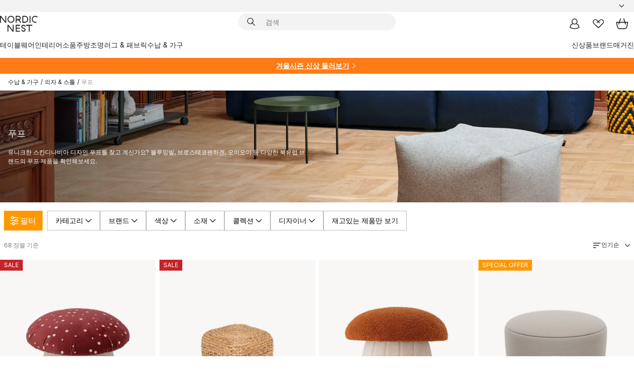

--- FILE ---
content_type: text/html; charset=utf-8
request_url: https://www.nordicnest.kr/furniture/chairs--stools/sitting-poufs/
body_size: 80555
content:
<!DOCTYPE html><html lang="ko-KR"><head><script>(function(w,i,g){w[g]=w[g]||[];if(typeof w[g].push=='function')w[g].push(i)})
(window,'GTM-WRL99SXS','google_tags_first_party');</script><script>(function(w,d,s,l){w[l]=w[l]||[];(function(){w[l].push(arguments);})('set', 'developer_id.dY2E1Nz', true);
		var f=d.getElementsByTagName(s)[0],
		j=d.createElement(s);j.async=true;j.src='/securemetrics/';
		f.parentNode.insertBefore(j,f);
		})(window,document,'script','dataLayer');</script><meta name="viewport" content="width=device-width, initial-scale=1"/><link rel="preload" as="image" imageSrcSet="/assets/contentful/p7vzp7ftmsr1/6Bjdkp9MxAnzlMVtxfNwmD/ad13061d6b7465cd99b45aa711fb4651/M__bler_sittpuff_3.jpg?preset=medium 960w,/assets/contentful/p7vzp7ftmsr1/6Bjdkp9MxAnzlMVtxfNwmD/ad13061d6b7465cd99b45aa711fb4651/M__bler_sittpuff_3.jpg?preset=medium&amp;dpr=1.5 1440w,/assets/contentful/p7vzp7ftmsr1/6Bjdkp9MxAnzlMVtxfNwmD/ad13061d6b7465cd99b45aa711fb4651/M__bler_sittpuff_3.jpg?preset=medium&amp;dpr=2 1920w"/><script type="module" src="/static/runtime.1c6cd4d0e538c820.js" async=""></script><script type="module" src="/static/main.1e5554d967e43fd3.js" async=""></script><script type="module" src="/static/vendor.7f95a0690cc7c913.js" async=""></script><meta name="naver-site-verification" content="915e7f18b0006c41a46e690cfe19318d2c71fbd7"/><meta name="theme-color" content="#000"/><title>푸프 - 노르딕네스트 NordicNest.kr</title><meta data-excite="true" property="og:title" content="푸프 - 노르딕네스트 NordicNest.kr"/><meta data-excite="true" name="robots" content="index,follow"/><meta data-excite="true" name="description" content="노르딕네스트 - 유니크한 스칸디나비아 디자인 푸프를 찾고 계신가요? 펌리빙 무토 등 다양한 북유럽 브랜드의 푸프 제품을 확인해보세요."/><meta data-excite="true" property="og:description" content="노르딕네스트 - 유니크한 스칸디나비아 디자인 푸프를 찾고 계신가요? 펌리빙 무토 등 다양한 북유럽 브랜드의 푸프 제품을 확인해보세요."/><link rel="canonical" href="https://www.nordicnest.kr/furniture/chairs--stools/sitting-poufs/" data-excite="true"/><link rel="og:url" href="https://www.nordicnest.kr/furniture/chairs--stools/sitting-poufs/" data-excite="true"/><link rel="manifest" href="/webappmanifest" crossorigin="use-credentials"/></head><script type="text/javascript">window.dataLayer = window.dataLayer || [];

            function gtag(){ dataLayer.push(arguments); }
            
            // Set default consent to 'denied' as a placeholder
            
            // Determine actual values based on customer's own requirements
            
            gtag('consent', 'default', {
            
            'ad_storage': 'denied',
            
            'ad_user_data': 'denied',
            
            'ad_personalization': 'denied',
            
            'analytics_storage': 'denied',
            
            'wait_for_update': 500
            
            });
            
            gtag('set', 'ads_data_redaction', true);</script><script id="CookieConsent" type="text/javascript" data-culture="KO" src="https://policy.app.cookieinformation.com/uc.js" data-gcm-version="2.0"></script><link rel="stylesheet" href="/static/main.ce45a92616384d33.css"/><link rel="stylesheet" href="/static/vendor.c7c4a3e591ac7730.css"/><script>(function(w,d,s,l,i){w[l]=w[l]||[];w[l].push({'gtm.start':
new Date().getTime(),event:'gtm.js'});var f=d.getElementsByTagName(s)[0],
j=d.createElement(s),dl=l!='dataLayer'?'&l='+l:'';j.defer=true;j.src=
'https://www.googletagmanager.com/gtm.js?id='+i+dl;f.parentNode.insertBefore(j,f);
})(window,document,'script','dataLayer','GTM-WRL99SXS');</script><script>document.addEventListener('load',function(e) {  if (e.target instanceof HTMLImageElement){ e.target.style.opacity = '1'}},{ capture: true });</script><div id="container"><style data-glitz="">.a{color:inherit}.b{background-color:#F3F3F3}</style><div class="a b"><style data-glitz="">.c{z-index:6}.d{height:24px}.e{position:relative}.f{align-items:center;-webkit-box-align:center}.g{grid-template-columns:1fr auto 1fr;-ms-grid-columns:1fr auto 1fr}.h{grid-template-areas:"left center right"}.i{display:-ms-grid;display:grid}.k{width:100%}.o{padding-right:16px}.p{padding-left:16px}@media (min-width: 1281px){.j{height:30px}.l{max-width:1440px}.m{margin-right:auto}.n{margin-left:auto}.q{padding-right:40px}.r{padding-left:40px}}</style><div class="c d e f g h i j k l m n o p q r"><style data-glitz="">.s{max-width:500px}.t{justify-content:center;-webkit-box-pack:center}.u{height:inherit}.v{display:-webkit-box;display:-moz-box;display:-ms-flexbox;display:-webkit-flex;display:flex}.w{grid-area:center}</style><div class="s k t u v w e"><style data-glitz="">.x{gap:8px}.y{font-size:12px}.z{pointer-events:none}.a0{will-change:transform, opacity}.a1{transform:translateY(50%)}.a2{bottom:0}.a3{position:absolute}.a4{opacity:0}</style><div class="a x y t f v u z a0 a1 a2 a3 a4"><style data-glitz="">.a5{width:24px}.a6{color:#ff9800}.a7{min-width:1.5em}.a8{min-height:1.5em}.a9{display:block}</style><svg xmlns="http://www.w3.org/2000/svg" fill="none" stroke="currentColor" stroke-linecap="square" stroke-width="1.5" viewBox="0 0 24 24" class="d a5 a6 a7 a8 a9"><path d="m4.5 11.25 5.25 5.25 9-9"></path></svg><style data-glitz="">.aa{white-space:nowrap}.ab{margin-bottom:0}.ae{line-height:1.7142857142857142}@media (min-width: 1281px){.ac{margin-bottom:0}}</style><p class="aa y ab ac ae"><span>북유럽 </span><b>최대</b><span> 리빙 인테리어 셀렉트샵</span></p></div><div class="a x y t f v u z a0 a1 a2 a3 a4"><svg xmlns="http://www.w3.org/2000/svg" fill="none" stroke="currentColor" stroke-linecap="square" stroke-width="1.5" viewBox="0 0 24 24" class="d a5 a6 a7 a8 a9"><path d="m4.5 11.25 5.25 5.25 9-9"></path></svg><p class="aa y ab ac ae">✈ 18만원 이상 한국무료직배송</p></div><div class="a x y t f v u z a0 a1 a2 a3 a4"><svg xmlns="http://www.w3.org/2000/svg" fill="none" stroke="currentColor" stroke-linecap="square" stroke-width="1.5" viewBox="0 0 24 24" class="d a5 a6 a7 a8 a9"><path d="m4.5 11.25 5.25 5.25 9-9"></path></svg><p class="aa y ab ac ae">매일 진행되는 세일</p></div></div><style data-glitz="">.af{justify-self:end;-ms-grid-column-align:end}.ag{grid-area:right}.ah{height:100%}.ai{font-size:14px}.aj{text-transform:capitalize}.ak{flex-direction:column;-webkit-box-orient:vertical;-webkit-box-direction:normal}</style><div value="ko-KR" options="" class="af ag ah ai aj ak v"><input type="hidden" value="ko-KR"/><style data-glitz="">.al{border-bottom-color:transparent}.am{border-bottom-style:solid}.an{border-bottom-width:0}.ao{border-top-color:transparent}.ap{border-top-style:solid}.aq{border-top-width:0}.ar{border-right-color:transparent}.as{border-right-style:solid}.at{border-right-width:0}.au{border-left-color:transparent}.av{border-left-style:solid}.aw{border-left-width:0}.b9{background-color:transparent}.ba{font-weight:bold}.bb{padding-right:0}.bc{padding-left:0}.bd{line-height:24px}.be{padding-bottom:3px}.bf{padding-top:3px}.bg{z-index:4}.bh{cursor:pointer}.bi{justify-content:space-between;-webkit-box-pack:justify}.bj{user-select:none;-webkit-user-select:none;-ms-user-select:none}.bk{font-variant:inherit}.bl{font-style:inherit}@media (min-width: 1281px){.ax{border-bottom-color:transparent}.ay{border-bottom-style:solid}.az{border-bottom-width:0}.b0{border-top-color:transparent}.b1{border-top-style:solid}.b2{border-top-width:0}.b3{border-right-color:transparent}.b4{border-right-style:solid}.b5{border-right-width:0}.b6{border-left-color:transparent}.b7{border-left-style:solid}.b8{border-left-width:0}}</style><button id=":Rehc:-button" role="combobox" aria-haspopup="listbox" aria-expanded="false" aria-controls=":Rehc:-listbox" aria-label="Missing translation for selectAnOption" tabindex="0" class="al am an ao ap aq ar as at au av aw ax ay az b0 b1 b2 b3 b4 b5 b6 b7 b8 b9 ba bb bc bd y be bf ah bg bh f bi v a bj bk bl"><style data-glitz="">.bm{font-weight:500}.bn{overflow:hidden}.bo{text-overflow:ellipsis}</style><span class="ah bm k f v bn bo aa"></span><style data-glitz="">.bp{margin-left:8px}.bq{flex-shrink:0}.br{width:1.5em}.bs{height:1.5em}</style><svg xmlns="http://www.w3.org/2000/svg" fill="none" viewBox="0 0 24 24" aria-hidden="true" class="y bp bq br bs a9"><path stroke="currentColor" stroke-linecap="round" stroke-linejoin="round" stroke-width="1.5" d="m6 9 6 6 6-6"></path></svg></button><style data-glitz="">.bt{z-index:5}</style><div class="bt e"></div></div></div></div><style data-glitz="">.bu{z-index:3}.bv{top:-1px}.bw{background-color:#FFFFFF}.bx{position:-webkit-sticky;position:sticky}.by{height:auto}.bz{align-items:inherit;-webkit-box-align:inherit}</style><header class="bu bv bw bx by bz ak"><style data-glitz="">@media (min-width: 1281px){.c0{height:66px}}</style><div class="e bi f g i c0 q r k l m n"><style data-glitz="">.c1{justify-self:flex-start}</style><div class="c1 f v"><style data-glitz="">.c5{text-decoration:none}.c2:visited{color:inherit}.c3:hover{color:inherit}.c4:hover{text-decoration:none}</style><a aria-label="메인" class="c2 c3 c4 c5 a" data-spa-link="true" href="/furniture/chairs--stools/sitting-poufs/"><style data-glitz="">.c6{height:32px}.c7{width:auto}</style><svg xmlns="http://www.w3.org/2000/svg" viewBox="0 0 114.24 48" class="c6 c7 a9"><path d="M87.093 48V29.814h-8.185V27.13h19.078v2.684h-8.215V48Zm-17.823-.239a6.4 6.4 0 0 1-1.92-.8 6.1 6.1 0 0 1-1.637-1.535 7 7 0 0 1-1.115-2.4l2.351-1.253a4.9 4.9 0 0 0 1.458 2.639 4.1 4.1 0 0 0 2.8.91 3.93 3.93 0 0 0 2.559-.776 2.72 2.72 0 0 0 .952-2.236 2.8 2.8 0 0 0-.312-1.386 3 3 0 0 0-.834-.939 4.6 4.6 0 0 0-1.175-.626q-.654-.238-1.369-.478-1.012-.328-2.112-.759A8.4 8.4 0 0 1 66.9 37a5.5 5.5 0 0 1-1.488-1.714 5.06 5.06 0 0 1-.581-2.519 5.5 5.5 0 0 1 .506-2.4 5.15 5.15 0 0 1 1.369-1.774 6 6 0 0 1 2.012-1.093 7.7 7.7 0 0 1 2.4-.372 6.5 6.5 0 0 1 4.167 1.342 7.07 7.07 0 0 1 2.381 3.667l-2.531 1.013a4.5 4.5 0 0 0-1.517-2.563 4.17 4.17 0 0 0-2.559-.775 3.67 3.67 0 0 0-2.649.864 2.83 2.83 0 0 0-.893 2.117 2.5 2.5 0 0 0 .312 1.3 3 3 0 0 0 .863.91 5.8 5.8 0 0 0 1.31.67q.759.284 1.622.581 1.221.417 2.277.88a7 7 0 0 1 1.83 1.133 4.8 4.8 0 0 1 1.221 1.625 5.5 5.5 0 0 1 .446 2.326 6.1 6.1 0 0 1-.5 2.578 5.2 5.2 0 0 1-1.355 1.8 5.5 5.5 0 0 1-1.965 1.058 7.9 7.9 0 0 1-2.345.346 8.6 8.6 0 0 1-1.964-.239ZM38.822 48l-13.3-16.547V48H22.84V27.13h2.678l13.3 16.577V27.13H41.5V48Zm8.905 0V27.13h12.8v2.683H50.406v6.411h10.119v2.683H50.406v6.41h10.119V48Zm14.54-26.453-6.059-7.533h-5.8v6.857h-2.682V0h8.007a7.4 7.4 0 0 1 2.8.522 6.7 6.7 0 0 1 2.217 1.461A6.9 6.9 0 0 1 62.221 4.2a7.2 7.2 0 0 1 .536 2.8 7 7 0 0 1-1 3.757 6.7 6.7 0 0 1-2.693 2.474l5.331 6.6-2.129 1.712ZM50.406 11.33h3.66L52.22 9.022l2.08-1.669 2.976 3.708A4.2 4.2 0 0 0 59.3 9.54a4.23 4.23 0 0 0 .774-2.534 4.35 4.35 0 0 0-.343-1.744 4.3 4.3 0 0 0-.931-1.371A4.2 4.2 0 0 0 57.415 3a4.5 4.5 0 0 0-1.681-.313h-5.328Zm52.406 8.75a10 10 0 0 1-3.259-2.191 10.4 10.4 0 0 1-2.188-3.309 10.6 10.6 0 0 1-.8-4.145 10.6 10.6 0 0 1 .8-4.144 10.4 10.4 0 0 1 2.188-3.309 9.9 9.9 0 0 1 3.273-2.191A10.5 10.5 0 0 1 106.918 0a9.9 9.9 0 0 1 4.048.805 12 12 0 0 1 3.274 2.146l-1.22 2.534a10 10 0 0 0-.9-.833 10.5 10.5 0 0 0-1.768-1.165 7.54 7.54 0 0 0-3.556-.8 7.8 7.8 0 0 0-2.991.567 7.2 7.2 0 0 0-2.4 1.579 7.3 7.3 0 0 0-1.591 2.445 8.35 8.35 0 0 0-.581 3.16 8.35 8.35 0 0 0 .581 3.161 7.3 7.3 0 0 0 1.591 2.444 7.2 7.2 0 0 0 2.4 1.58 7.8 7.8 0 0 0 2.991.567 9.6 9.6 0 0 0 1.859-.179 8.5 8.5 0 0 0 1.98-.686l.476 2.684a17 17 0 0 1-2.262.656 10.37 10.37 0 0 1-6.042-.581Zm-13.054.791V0h2.678v20.87Zm-21.665 0V0h7.143a10.7 10.7 0 0 1 4.107.79 10.2 10.2 0 0 1 3.3 2.176 9.9 9.9 0 0 1 2.188 3.294 10.9 10.9 0 0 1 .789 4.174 10.9 10.9 0 0 1-.789 4.174 10 10 0 0 1-2.185 3.292 10.2 10.2 0 0 1-3.3 2.176 10.7 10.7 0 0 1-4.107.79Zm2.678-2.684h4.464a8.3 8.3 0 0 0 3.081-.566 7.2 7.2 0 0 0 2.44-1.595 7.4 7.4 0 0 0 1.607-2.46 8.3 8.3 0 0 0 .581-3.13 8.2 8.2 0 0 0-.581-3.116 7.26 7.26 0 0 0-4.047-4.055 8.1 8.1 0 0 0-3.081-.581h-4.464ZM15.982 20.87 2.678 4.323V20.87H0V0h2.678l13.3 16.577V0h2.678v20.87Zm13.074-.791a9.96 9.96 0 0 1-5.491-5.5 10.8 10.8 0 0 1-.789-4.145 10.8 10.8 0 0 1 .789-4.144 9.95 9.95 0 0 1 5.491-5.5A10.7 10.7 0 0 1 33.194 0a10.85 10.85 0 0 1 4.152.791 9.9 9.9 0 0 1 3.3 2.19 10.2 10.2 0 0 1 2.173 3.31 10.8 10.8 0 0 1 .789 4.144 10.8 10.8 0 0 1-.789 4.145 10.2 10.2 0 0 1-2.173 3.309 9.9 9.9 0 0 1-3.3 2.191 10.8 10.8 0 0 1-4.152.79 10.7 10.7 0 0 1-4.138-.791M30.1 3.264a7.19 7.19 0 0 0-4.063 4.07 8.2 8.2 0 0 0-.58 3.1 8.2 8.2 0 0 0 .58 3.1A7.18 7.18 0 0 0 30.1 17.6a8.53 8.53 0 0 0 6.191 0 7.18 7.18 0 0 0 4.063-4.069 8.2 8.2 0 0 0 .581-3.1 8.2 8.2 0 0 0-.581-3.1 7.19 7.19 0 0 0-4.063-4.07 8.53 8.53 0 0 0-6.191 0Z" style="fill:#1e2022"></path></svg></a></div><style data-glitz="">.c8{transition-timing-function:ease-out}.c9{transition-duration:200ms}.ca{transition-property:background, box-shadow;-webkit-transition-property:background, box-shadow;-moz-transition-property:background, box-shadow}.cb{z-index:1}@media (min-width: 1281px){.cc{width:400px}.cd{align-items:center;-webkit-box-align:center}}</style><form role="search" class="c8 c9 ca k e cb v cc cd" action=""><style data-glitz="">.ce{border-bottom-width:thin}.cf{border-top-width:thin}.cg{border-right-width:thin}.ch{border-left-width:thin}.ci{height:34px}.cj{border-radius:50px}.co{transition-property:background-color;-webkit-transition-property:background-color;-moz-transition-property:background-color}@media (max-width: 1280px){.ck{border-bottom-color:transparent}.cl{margin-bottom:8px}.cm{margin-right:12px}.cn{margin-left:12px}}</style><div class="b am al ce ap ao cf as ar cg av au ch ci cb k f v cj ck cl cm cn c8 c9 co"><style data-glitz="">.cp{padding-bottom:0}.cq{padding-top:0}.cr{border-radius:0}.cs{text-transform:initial}.cz{font-size:16px}.d0{transition-property:color, background, opacity, border-color;-webkit-transition-property:color, background, opacity, border-color;-moz-transition-property:color, background, opacity, border-color}.d1{border-bottom-width:1px}.d2{border-top-width:1px}.d3{border-right-width:1px}.d4{border-left-width:1px}@media (hover: hover){.ct:hover{border-bottom-color:transparent}.cu:hover{border-top-color:transparent}.cv:hover{border-right-color:transparent}.cw:hover{border-left-color:transparent}.cx:hover{background-color:transparent}.cy:hover{color:inherit}}</style><button tabindex="0" type="submit" aria-label="검색" data-test-id="quick-search-btn" class="bp cp cq bb bc bq cr a b9 cs f t v ct cu cv cw cx cy bd cz c8 c9 d0 al am d1 ao ap d2 ar as d3 au av d4 bj bk bl"><style data-glitz="">.d5{margin-bottom:8px}.d6{margin-top:8px}.d7{margin-right:8px}.d8{height:16px}.d9{width:16px}</style><svg xmlns="http://www.w3.org/2000/svg" viewBox="0 0 26.414 26.414" class="d5 d6 d7 bp d8 d9 a9"><defs><style>.search_svg__a{fill:none;stroke:#1e2022;stroke-linecap:square;stroke-miterlimit:10;stroke-width:2px}</style></defs><g transform="translate(1 1)"><circle cx="9.5" cy="9.5" r="9.5" class="search_svg__a"></circle><path d="m14 14 10 10" class="search_svg__a"></path></g></svg></button><style data-glitz="">.db{flex-grow:1;-webkit-box-flex:1}.dh{border-bottom-style:none}.di{border-top-style:none}.dj{border-right-style:none}.dk{border-left-style:none}.dl{padding-left:12px}.da::-webkit-search-cancel-button{display:none}.dc:focus{outline-style:none}.dd:focus{border-bottom-style:none}.de:focus{border-top-style:none}.df:focus{border-right-style:none}.dg:focus{border-left-style:none}</style><input tabindex="0" aria-label="검색" aria-disabled="false" role="combobox" type="search" autoComplete="off" aria-autocomplete="list" aria-activedescendant="-1-item-" aria-expanded="false" aria-controls="suggestions" aria-owns="suggestions" placeholder="검색" data-test-id="quick-search-input" class="da db dc dd de df dg dh di dj dk b9 u k dl ai" name="q" value=""/><style data-glitz="">.dm{visibility:hidden}</style><button type="button" tabindex="0" aria-label="닫기" class="d7 cp cq bb bc bq dm cr a b9 cs f t v ct cu cv cw cx cy bd cz c8 c9 d0 al am d1 ao ap d2 ar as d3 au av d4 bj bk bl"><svg xmlns="http://www.w3.org/2000/svg" viewBox="0 0 32 32" class="d5 d6 d7 bp d8 d9 a9"><path fill="none" stroke="currentColor" stroke-linecap="square" stroke-miterlimit="10" stroke-width="2" d="m16 16-8.657 8.656L16 16 7.343 7.343 16 16l8.656-8.657L16 16l8.657 8.657z"></path></svg></button></div><style data-glitz="">.dn{left:12px}.do{top:40px}.dp{width:calc(100% - 24px)}.dq{border-radius:16px}.dt{transition-property:border-color, box-shadow;-webkit-transition-property:border-color, box-shadow;-moz-transition-property:border-color, box-shadow}.du{height:0}.dv{background-color:white}@media (min-width: 1281px){.dr{left:0}.ds{width:100%}}</style><div class="dn do dp a3 an am al aq ap ao at as ar aw av au dq dr ds c8 c9 dt du bn dv b2"><style data-glitz="">.dw{padding-bottom:16px}.dx{padding-top:8px}</style><div class="dw dx"></div></div></form><style data-glitz="">.dy{justify-self:flex-end}</style><div class="dy f v"><style data-glitz="">.dz{padding-bottom:11px}.e0{padding-top:11px}.e1{padding-right:11px}.e2{padding-left:11px}</style><a aria-label="마이페이지" data-test-id="my-pages-button" class="cr a b9 cs f t v ct cu cv cw cx cy bd cz dz e0 e1 e2 c8 c9 d0 al am d1 ao ap d2 ar as d3 au av d4 c3 c4 c5" data-spa-link="true" href=""><svg xmlns="http://www.w3.org/2000/svg" viewBox="0 0 32 32" data-test-id="my-pages-link" class="br bs a9"><defs><style>.user_svg__a{fill:none;stroke:#1e2022;stroke-miterlimit:10;stroke-width:2px}</style></defs><circle cx="7" cy="7" r="7" class="user_svg__a" transform="translate(9 3)"></circle><path d="M12.007 15.645A11.44 11.44 0 0 0 4 26.375 27 27 0 0 0 16 29a27 27 0 0 0 12-2.625 11.44 11.44 0 0 0-8-10.73" class="user_svg__a"></path></svg></a><style data-glitz="">.e3{overflow:visible}</style><a aria-label="위시리스트" class="e3 e cr a b9 cs f t v ct cu cv cw cx cy bd cz dz e0 e1 e2 c8 c9 d0 al am d1 ao ap d2 ar as d3 au av d4 c3 c4 c5" data-spa-link="true" href=""><svg xmlns="http://www.w3.org/2000/svg" fill="none" viewBox="0 0 32 32" data-test-id="my-wishlist-link" class="br bs a9"><path stroke="currentColor" stroke-linecap="square" stroke-miterlimit="10" stroke-width="2" d="m13 13 7.071-6.317a5.866 5.866 0 0 1 8.225 0 5.7 5.7 0 0 1 0 8.127L15.959 27 3.7 14.81a5.7 5.7 0 0 1 0-8.127 5.866 5.866 0 0 1 8.225 0S16.582 10.533 19 13"></path></svg></a><button aria-label="장바구니" title="장바구니에 0개의 제품이 있습니다." data-test-id="header-cart-icon" class="e3 e cr a b9 cs f t v ct cu cv cw cx cy bd cz dz e0 e1 e2 c8 c9 d0 al am d1 ao ap d2 ar as d3 au av d4 bj bk bl"><svg xmlns="http://www.w3.org/2000/svg" fill="none" viewBox="0 0 28.138 25.265" data-test-id="minicart-link" class="br bs a9"><g stroke="currentColor" stroke-linecap="square" stroke-miterlimit="10" stroke-width="2"><path d="m18.069 1.265 4 12M10.069 1.265l-4 12M1.069 9.265h26s-1 15-6 15h-14c-5 0-6-15-6-15Z"></path></g></svg></button></div></div><style data-glitz="">.e4{min-height:44px}</style><nav class="e4 k dw dx"><div class="bi v q r k l m n"><style data-glitz="">.e5{gap:24px}.e6{list-style:none}.e7{margin-top:0}.e8{margin-right:0}.e9{margin-left:0}</style><ul class="e5 v e6 cp cq bb bc ab e7 e8 e9"><li><style data-glitz="">.ea:hover{text-decoration:underline}</style><a data-test-id="product-category-tabs" class="ea aa a9 bm ai c2 c3 c5 a" data-spa-link="true" href="/tableware/">테이블웨어</a></li><li><a data-test-id="product-category-tabs" class="ea aa a9 bm ai c2 c3 c5 a" data-spa-link="true" href="/home-accessories/">인테리어소품</a></li><li><a data-test-id="product-category-tabs" class="ea aa a9 bm ai c2 c3 c5 a" data-spa-link="true" href="/cookware--kitchen-accessories/">주방</a></li><li><a data-test-id="product-category-tabs" class="ea aa a9 bm ai c2 c3 c5 a" data-spa-link="true" href="/lighting/">조명</a></li><li><a data-test-id="product-category-tabs" class="ea aa a9 bm ai c2 c3 c5 a" data-spa-link="true" href="/rugs--textiles/">러그 &amp; 패브릭</a></li><li><a data-test-id="product-category-tabs" class="ea aa a9 bm ai c2 c3 c5 a" data-spa-link="true" href="/furniture/">수납 &amp; 가구</a></li></ul><ul class="e5 v e6 cp cq bb bc ab e7 e8 e9"><li><a class="bm ea aa a9 ai c2 c3 c5 a" data-spa-link="true" href="/new-arrivals/?sortBy=new">신상품</a></li><li><a class="bm ea aa a9 ai c2 c3 c5 a" data-spa-link="true" href="/brands/">브랜드</a></li><li><a class="bm ea aa a9 ai c2 c3 c5 a" data-spa-link="true" href="/inspiration-tips/">매거진</a></li></ul></div></nav></header><div style="display:contents"><style data-glitz="">.ed{width:440px}.ee{top:0}.ef{left:100%}.eg{will-change:transform}.eh{max-width:100%}.ei{position:fixed}@media (min-width: 1281px){.eb{display:none}.ec{width:auto}}</style><div class="bw bn eb ec ed a2 ee ef eg eh ak v ei"><style data-glitz="">.ej{padding-bottom:4px}.ek{padding-top:4px}</style><div class="ej ek a9 e"><style data-glitz="">.el{transform:translate(-50%, -50%)}.em{top:50%}.en{left:50%}</style><svg xmlns="http://www.w3.org/2000/svg" viewBox="0 0 114.24 48" class="el em en a3 c6 c7 a9"><path d="M87.093 48V29.814h-8.185V27.13h19.078v2.684h-8.215V48Zm-17.823-.239a6.4 6.4 0 0 1-1.92-.8 6.1 6.1 0 0 1-1.637-1.535 7 7 0 0 1-1.115-2.4l2.351-1.253a4.9 4.9 0 0 0 1.458 2.639 4.1 4.1 0 0 0 2.8.91 3.93 3.93 0 0 0 2.559-.776 2.72 2.72 0 0 0 .952-2.236 2.8 2.8 0 0 0-.312-1.386 3 3 0 0 0-.834-.939 4.6 4.6 0 0 0-1.175-.626q-.654-.238-1.369-.478-1.012-.328-2.112-.759A8.4 8.4 0 0 1 66.9 37a5.5 5.5 0 0 1-1.488-1.714 5.06 5.06 0 0 1-.581-2.519 5.5 5.5 0 0 1 .506-2.4 5.15 5.15 0 0 1 1.369-1.774 6 6 0 0 1 2.012-1.093 7.7 7.7 0 0 1 2.4-.372 6.5 6.5 0 0 1 4.167 1.342 7.07 7.07 0 0 1 2.381 3.667l-2.531 1.013a4.5 4.5 0 0 0-1.517-2.563 4.17 4.17 0 0 0-2.559-.775 3.67 3.67 0 0 0-2.649.864 2.83 2.83 0 0 0-.893 2.117 2.5 2.5 0 0 0 .312 1.3 3 3 0 0 0 .863.91 5.8 5.8 0 0 0 1.31.67q.759.284 1.622.581 1.221.417 2.277.88a7 7 0 0 1 1.83 1.133 4.8 4.8 0 0 1 1.221 1.625 5.5 5.5 0 0 1 .446 2.326 6.1 6.1 0 0 1-.5 2.578 5.2 5.2 0 0 1-1.355 1.8 5.5 5.5 0 0 1-1.965 1.058 7.9 7.9 0 0 1-2.345.346 8.6 8.6 0 0 1-1.964-.239ZM38.822 48l-13.3-16.547V48H22.84V27.13h2.678l13.3 16.577V27.13H41.5V48Zm8.905 0V27.13h12.8v2.683H50.406v6.411h10.119v2.683H50.406v6.41h10.119V48Zm14.54-26.453-6.059-7.533h-5.8v6.857h-2.682V0h8.007a7.4 7.4 0 0 1 2.8.522 6.7 6.7 0 0 1 2.217 1.461A6.9 6.9 0 0 1 62.221 4.2a7.2 7.2 0 0 1 .536 2.8 7 7 0 0 1-1 3.757 6.7 6.7 0 0 1-2.693 2.474l5.331 6.6-2.129 1.712ZM50.406 11.33h3.66L52.22 9.022l2.08-1.669 2.976 3.708A4.2 4.2 0 0 0 59.3 9.54a4.23 4.23 0 0 0 .774-2.534 4.35 4.35 0 0 0-.343-1.744 4.3 4.3 0 0 0-.931-1.371A4.2 4.2 0 0 0 57.415 3a4.5 4.5 0 0 0-1.681-.313h-5.328Zm52.406 8.75a10 10 0 0 1-3.259-2.191 10.4 10.4 0 0 1-2.188-3.309 10.6 10.6 0 0 1-.8-4.145 10.6 10.6 0 0 1 .8-4.144 10.4 10.4 0 0 1 2.188-3.309 9.9 9.9 0 0 1 3.273-2.191A10.5 10.5 0 0 1 106.918 0a9.9 9.9 0 0 1 4.048.805 12 12 0 0 1 3.274 2.146l-1.22 2.534a10 10 0 0 0-.9-.833 10.5 10.5 0 0 0-1.768-1.165 7.54 7.54 0 0 0-3.556-.8 7.8 7.8 0 0 0-2.991.567 7.2 7.2 0 0 0-2.4 1.579 7.3 7.3 0 0 0-1.591 2.445 8.35 8.35 0 0 0-.581 3.16 8.35 8.35 0 0 0 .581 3.161 7.3 7.3 0 0 0 1.591 2.444 7.2 7.2 0 0 0 2.4 1.58 7.8 7.8 0 0 0 2.991.567 9.6 9.6 0 0 0 1.859-.179 8.5 8.5 0 0 0 1.98-.686l.476 2.684a17 17 0 0 1-2.262.656 10.37 10.37 0 0 1-6.042-.581Zm-13.054.791V0h2.678v20.87Zm-21.665 0V0h7.143a10.7 10.7 0 0 1 4.107.79 10.2 10.2 0 0 1 3.3 2.176 9.9 9.9 0 0 1 2.188 3.294 10.9 10.9 0 0 1 .789 4.174 10.9 10.9 0 0 1-.789 4.174 10 10 0 0 1-2.185 3.292 10.2 10.2 0 0 1-3.3 2.176 10.7 10.7 0 0 1-4.107.79Zm2.678-2.684h4.464a8.3 8.3 0 0 0 3.081-.566 7.2 7.2 0 0 0 2.44-1.595 7.4 7.4 0 0 0 1.607-2.46 8.3 8.3 0 0 0 .581-3.13 8.2 8.2 0 0 0-.581-3.116 7.26 7.26 0 0 0-4.047-4.055 8.1 8.1 0 0 0-3.081-.581h-4.464ZM15.982 20.87 2.678 4.323V20.87H0V0h2.678l13.3 16.577V0h2.678v20.87Zm13.074-.791a9.96 9.96 0 0 1-5.491-5.5 10.8 10.8 0 0 1-.789-4.145 10.8 10.8 0 0 1 .789-4.144 9.95 9.95 0 0 1 5.491-5.5A10.7 10.7 0 0 1 33.194 0a10.85 10.85 0 0 1 4.152.791 9.9 9.9 0 0 1 3.3 2.19 10.2 10.2 0 0 1 2.173 3.31 10.8 10.8 0 0 1 .789 4.144 10.8 10.8 0 0 1-.789 4.145 10.2 10.2 0 0 1-2.173 3.309 9.9 9.9 0 0 1-3.3 2.191 10.8 10.8 0 0 1-4.152.79 10.7 10.7 0 0 1-4.138-.791M30.1 3.264a7.19 7.19 0 0 0-4.063 4.07 8.2 8.2 0 0 0-.58 3.1 8.2 8.2 0 0 0 .58 3.1A7.18 7.18 0 0 0 30.1 17.6a8.53 8.53 0 0 0 6.191 0 7.18 7.18 0 0 0 4.063-4.069 8.2 8.2 0 0 0 .581-3.1 8.2 8.2 0 0 0-.581-3.1 7.19 7.19 0 0 0-4.063-4.07 8.53 8.53 0 0 0-6.191 0Z" style="fill:#1e2022"></path></svg><style data-glitz="">.eo{float:right}</style><button class="eo cr a b9 cs f t v ct cu cv cw cx cy bd cz dz e0 e1 e2 c8 c9 d0 al am d1 ao ap d2 ar as d3 au av d4 bn e bj bk bl"><svg xmlns="http://www.w3.org/2000/svg" viewBox="0 0 32 32" class="br bs a9"><path fill="none" stroke="currentColor" stroke-linecap="square" stroke-miterlimit="10" stroke-width="2" d="m16 16-8.657 8.656L16 16 7.343 7.343 16 16l8.656-8.657L16 16l8.657 8.657z"></path></svg></button></div><style data-glitz="">.ep{grid-template-columns:repeat(2, 1fr);-ms-grid-columns:repeat(2, 1fr)}</style><div class="ep i"><style data-glitz="">.er{padding-bottom:12px}.es{padding-top:12px}.et{transition-duration:300ms}.eu{padding-right:23px}.ev{padding-left:23px}.ew{color:black}.f3{border-bottom-color:#bbbcbc}.f4{border-top-color:#bbbcbc}.f5{border-right-color:#bbbcbc}.f6{border-left-color:#bbbcbc}.eq:focus-visible{outline-offset:-2px}@media (hover: hover){.ex:hover{border-bottom-color:#bbbcbc}.ey:hover{border-top-color:#bbbcbc}.ez:hover{border-right-color:#bbbcbc}.f0:hover{border-left-color:#bbbcbc}.f1:hover{background-color:#f5f5f5}.f2:hover{color:black}}</style><button class="bw eq er es an aq at aw cs co et bm ai f t v bd eu ev cr ew ex ey ez f0 f1 f2 c8 f3 am f4 ap f5 as f6 av bj bk bl">제품카테고리</button><style data-glitz="">.f7{background-color:#ebebeb}</style><button class="f7 eq er es an aq at aw cs co et bm ai f t v bd eu ev cr ew ex ey ez f0 f1 f2 c8 f3 am f4 ap f5 as f6 av bj bk bl">추천/마이페이지</button></div><style data-glitz="">.f8{overflow-x:hidden}</style><nav class="ah f8 e db"><style data-glitz="">.f9{will-change:opacity, transform}</style><div class="f9 ak v a2 ee ah k a3"><style data-glitz="">.fa{overflow-y:auto}.fb{-webkit-overflow-scrolling:touch}</style><ul class="fa fb e6 cp cq bb bc ab e7 e8 e9"><style data-glitz="">@media (max-width: 1280px){.fc{border-bottom-style:solid}.fd{border-bottom-width:1px}.fe{border-bottom-color:#f5f5f5}}</style><li class="fc fd fe"><style data-glitz="">.ff{padding-right:24px}.fg{padding-left:24px}@media (max-width: 1280px){.fh{padding-bottom:16px}.fi{padding-top:16px}.fj{padding-right:24px}.fk{padding-left:24px}.fl{font-size:16px}.fm{font-weight:500}}</style><a data-test-id="sidebar-product-category" class="er es ff fg aa k f bi v fh fi fj fk fl fm c2 c3 c4 c5 a" data-spa-link="true" href="/tableware/">테이블웨어<style data-glitz="">.fn{transform:rotate(270deg)}</style><svg xmlns="http://www.w3.org/2000/svg" fill="none" viewBox="0 0 24 24" class="y fn br bs a9"><path fill="currentColor" d="M4.943 9.75 6 8.693l6 6 6-6 1.058 1.057L12 16.808z"></path></svg></a></li><li class="fc fd fe"><a data-test-id="sidebar-product-category" class="er es ff fg aa k f bi v fh fi fj fk fl fm c2 c3 c4 c5 a" data-spa-link="true" href="/home-accessories/">인테리어소품<svg xmlns="http://www.w3.org/2000/svg" fill="none" viewBox="0 0 24 24" class="y fn br bs a9"><path fill="currentColor" d="M4.943 9.75 6 8.693l6 6 6-6 1.058 1.057L12 16.808z"></path></svg></a></li><li class="fc fd fe"><a data-test-id="sidebar-product-category" class="er es ff fg aa k f bi v fh fi fj fk fl fm c2 c3 c4 c5 a" data-spa-link="true" href="/cookware--kitchen-accessories/">주방<svg xmlns="http://www.w3.org/2000/svg" fill="none" viewBox="0 0 24 24" class="y fn br bs a9"><path fill="currentColor" d="M4.943 9.75 6 8.693l6 6 6-6 1.058 1.057L12 16.808z"></path></svg></a></li><li class="fc fd fe"><a data-test-id="sidebar-product-category" class="er es ff fg aa k f bi v fh fi fj fk fl fm c2 c3 c4 c5 a" data-spa-link="true" href="/lighting/">조명<svg xmlns="http://www.w3.org/2000/svg" fill="none" viewBox="0 0 24 24" class="y fn br bs a9"><path fill="currentColor" d="M4.943 9.75 6 8.693l6 6 6-6 1.058 1.057L12 16.808z"></path></svg></a></li><li class="fc fd fe"><a data-test-id="sidebar-product-category" class="er es ff fg aa k f bi v fh fi fj fk fl fm c2 c3 c4 c5 a" data-spa-link="true" href="/rugs--textiles/">러그 &amp; 패브릭<svg xmlns="http://www.w3.org/2000/svg" fill="none" viewBox="0 0 24 24" class="y fn br bs a9"><path fill="currentColor" d="M4.943 9.75 6 8.693l6 6 6-6 1.058 1.057L12 16.808z"></path></svg></a></li><li class="fc fd fe"><a data-test-id="sidebar-product-category" class="er es ff fg aa k f bi v fh fi fj fk fl fm c2 c3 c4 c5 a" data-spa-link="true" href="/furniture/">수납 &amp; 가구<svg xmlns="http://www.w3.org/2000/svg" fill="none" viewBox="0 0 24 24" class="y fn br bs a9"><path fill="currentColor" d="M4.943 9.75 6 8.693l6 6 6-6 1.058 1.057L12 16.808z"></path></svg></a></li><style data-glitz="">.fo{color:#ffffff}.fp{background-color:#ff9800}.fq{margin-bottom:12px}</style><li class="fo fp fq"><style data-glitz="">.fr{padding-right:12px}.ft{gap:16px}.fu{flex-direction:row;-webkit-box-orient:horizontal;-webkit-box-direction:normal}.fs:hover{color:white}</style><a class="er es fr dl fs f ft t fu v ah c2 c4 c5 a" data-spa-link="true" href="/new-arrivals/"><p class="ab ai ac ae">신상품 둘러보기</p><svg xmlns="http://www.w3.org/2000/svg" fill="none" viewBox="0 0 24 24" class="fn br bs a9"><path fill="currentColor" d="M4.943 9.75 6 8.693l6 6 6-6 1.058 1.057L12 16.808z"></path></svg></a></li><style data-glitz="">.fv{padding-bottom:8px}.fw{padding-right:8px}.fx{padding-left:8px}.fy{grid-template-columns:repeat(3, minmax(0, 1fr));-ms-grid-columns:repeat(3, minmax(0, 1fr))}</style><li class="y fv dx fw fx k fy i"><a class="fv dx fr dl ak v f c2 c3 c4 c5 a" data-spa-link="true" href="/my-pages/"><style data-glitz="">.fz{object-fit:contain}.g0{width:28px}.g1{height:28px}.g2{transition-timing-function:ease-in}.g3{transition-property:opacity;-webkit-transition-property:opacity;-moz-transition-property:opacity}</style><img loading="lazy" height="32" width="32" src="/assets/contentful/p7vzp7ftmsr1/6Dv5NcRbiecSL4BHRkLZu2/564403beeebfb0475d7532f96f7e26ee/user.svg" class="fz g0 g1 g2 c9 g3 a4 eh"/><style data-glitz="">.g4{text-align:center}.g5{margin-top:12px}</style><div class="g4 g5 bo bn aa c5">마이 페이지</div></a><a class="fv dx fr dl ak v f c2 c3 c4 c5 a" data-spa-link="true" href="/my-favourites/"><img loading="lazy" alt="" height="24" width="25" src="/assets/contentful/p7vzp7ftmsr1/4BCENhWV3QUyH3fOxk0HMK/cf76b3bf637272b8940f43ff998b27d2/heart_icon.svg" class="fz g0 g1 g2 c9 g3 a4 eh"/><div class="g4 g5 bo bn aa c5">위시리스트</div></a><a class="fv dx fr dl ak v f c2 c3 c4 c5 a" data-spa-link="true" href="/customer-service/"><img loading="lazy" height="26" width="28" src="/assets/contentful/p7vzp7ftmsr1/5U7VZK0g3BGd1pAhnnxh4F/cb81a86a5837bf258e89a7d3d9bd309c/nn-icon-service_2.svg" class="fz g0 g1 g2 c9 g3 a4 eh"/><div class="g4 g5 bo bn aa c5">고객서비스</div></a></li></ul></div><div class="f9 ak v a2 ee ah k a3"><ul class="fa fb e6 cp cq bb bc ab e7 e8 e9"><li class="fc fd fe"><a data-test-id="sidebar-product-category" class="er es ff fg aa k f bi v fh fi fj fk fl fm c2 c3 c4 c5 a" data-spa-link="true" href="/new-arrivals/?sortBy=new">신상품</a></li><li class="fc fd fe"><a data-test-id="sidebar-product-category" class="er es ff fg aa k f bi v fh fi fj fk fl fm c2 c3 c4 c5 a" data-spa-link="true" href="/brands/">브랜드</a></li><li class="fc fd fe"><a data-test-id="sidebar-product-category" class="er es ff fg aa k f bi v fh fi fj fk fl fm c2 c3 c4 c5 a" data-spa-link="true" href="/inspiration-tips/">매거진<svg xmlns="http://www.w3.org/2000/svg" fill="none" viewBox="0 0 24 24" class="y fn br bs a9"><path fill="currentColor" d="M4.943 9.75 6 8.693l6 6 6-6 1.058 1.057L12 16.808z"></path></svg></a></li><li class="fc fd fe"><a data-test-id="sidebar-product-category" class="er es ff fg aa k f bi v fh fi fj fk fl fm c2 c3 c4 c5 a" data-spa-link="true" href="/bestsellers/">베스트셀러</a></li><li class="fo fp fq"><a class="er es fr dl fs f ft t fu v ah c2 c4 c5 a" data-spa-link="true" href="/new-arrivals/"><p class="ab ai ac ae">신상품 둘러보기</p><svg xmlns="http://www.w3.org/2000/svg" fill="none" viewBox="0 0 24 24" class="fn br bs a9"><path fill="currentColor" d="M4.943 9.75 6 8.693l6 6 6-6 1.058 1.057L12 16.808z"></path></svg></a></li><li class="y fv dx fw fx k fy i"><a class="fv dx fr dl ak v f c2 c3 c4 c5 a" data-spa-link="true" href="/my-pages/"><img loading="lazy" height="32" width="32" src="/assets/contentful/p7vzp7ftmsr1/6Dv5NcRbiecSL4BHRkLZu2/564403beeebfb0475d7532f96f7e26ee/user.svg" class="fz g0 g1 g2 c9 g3 a4 eh"/><div class="g4 g5 bo bn aa c5">마이 페이지</div></a><a class="fv dx fr dl ak v f c2 c3 c4 c5 a" data-spa-link="true" href="/my-favourites/"><img loading="lazy" alt="" height="24" width="25" src="/assets/contentful/p7vzp7ftmsr1/4BCENhWV3QUyH3fOxk0HMK/cf76b3bf637272b8940f43ff998b27d2/heart_icon.svg" class="fz g0 g1 g2 c9 g3 a4 eh"/><div class="g4 g5 bo bn aa c5">위시리스트</div></a><a class="fv dx fr dl ak v f c2 c3 c4 c5 a" data-spa-link="true" href="/customer-service/"><img loading="lazy" height="26" width="28" src="/assets/contentful/p7vzp7ftmsr1/5U7VZK0g3BGd1pAhnnxh4F/cb81a86a5837bf258e89a7d3d9bd309c/nn-icon-service_2.svg" class="fz g0 g1 g2 c9 g3 a4 eh"/><div class="g4 g5 bo bn aa c5">고객서비스</div></a></li></ul></div></nav><div class="er es o p f7 bi v"><style data-glitz="">.g6{text-transform:none}</style><a data-test-id="mobile-menu-my-pages-button" class="g6 x bc fv dx cr a b9 f t v ct cu cv cw cx cy bd y e1 c8 c9 d0 al am d1 ao ap d2 ar as d3 au av d4 c3 c4 c5" data-spa-link="true" href=""><svg xmlns="http://www.w3.org/2000/svg" viewBox="0 0 32 32" class="br bs a9"><defs><style>.user_svg__a{fill:none;stroke:#1e2022;stroke-miterlimit:10;stroke-width:2px}</style></defs><circle cx="7" cy="7" r="7" class="user_svg__a" transform="translate(9 3)"></circle><path d="M12.007 15.645A11.44 11.44 0 0 0 4 26.375 27 27 0 0 0 16 29a27 27 0 0 0 12-2.625 11.44 11.44 0 0 0-8-10.73" class="user_svg__a"></path></svg><span class="cz">로그인</span></a><style data-glitz="">.g7{display:-webkit-inline-box;display:-moz-inline-box;display:-ms-inline-flexbox;display:-webkit-inline-flex;display:inline-flex}</style><div class="y f g7 e"><style data-glitz="">.g8{min-width:100%}.g9{padding-bottom:7px}.ga{padding-top:7px}.gc{background-color:transparent;background-color:initial}.gd{font-weight:inherit}.ge{font-family:inherit}.gf{appearance:none;-webkit-appearance:none;-moz-appearance:none;-ms-appearance:none}.gb:focus{outline-width:0}</style><select class="y ff g8 bd g9 ga ev dc gb gc an aq at aw a gd bk bl ge gf"></select><style data-glitz="">.gg{right:0}</style><svg xmlns="http://www.w3.org/2000/svg" fill="none" viewBox="0 0 24 24" class="z gg a3 br bs a9"><path fill="currentColor" d="M4.943 9.75 6 8.693l6 6 6-6 1.058 1.057L12 16.808z"></path></svg></div></div></div></div><div style="display:contents"><style data-glitz="">.gi{background-color:#ff7b15}.gh:hover{color:#ffffff}</style><div class="gh fo gi ej ek fw fx"><style data-glitz="">@media (min-width: 769px){.gj{max-width:1600px}.gk{margin-right:auto}.gl{margin-left:auto}}</style><div class="g2 c9 g3 u t fu f v k gj gk gl"><style data-glitz="">.gn{text-decoration-line:none;-webkit-text-decoration-line:none}.gm:hover{text-decoration-line:underline;-webkit-text-decoration-line:underline}</style><a class="gm x f v gn ai c2 c3 c4 c5 a" data-spa-link="true" href="/new-arrivals/"><style data-glitz="">@media (max-width: 1280px){.go{text-align:center}.gp{margin-bottom:0}}</style><p class="ab go gp ac ae ai"><style data-glitz="">.gq{text-decoration:underline}</style><a class="ea gq c2 c3 a" data-spa-link="true" href="/new-arrivals/?sortBy=new"><b><u>겨울시즌 신상 둘러보기</u></b></a></p><svg xmlns="http://www.w3.org/2000/svg" fill="none" viewBox="0 0 24 24" class="bq y fn br bs a9"><path fill="currentColor" d="M4.943 9.75 6 8.693l6 6 6-6 1.058 1.057L12 16.808z"></path></svg></a></div></div></div><div><style data-glitz="">@media (min-width: 1281px){.gr{margin-bottom:16px}.gs{margin-top:16px}.gt{font-size:12px}}</style><div class="d5 d6 y fu f v gr gs gt o p q r k l m n"><style data-glitz="">.gu{font-weight:550}.gv{flex-wrap:wrap;-webkit-box-lines:multiple}</style><div class="gu gv fu f v"><style data-glitz="">.gw{margin-right:4px}.gx{color:#1e2022}</style><span class="e9 gw gx"><a data-test-id="breadcrumb-link" class="c5 c2 c3 c4 a" data-spa-link="true" href="/furniture/">수납 &amp; 가구</a></span>/<style data-glitz="">.gy{margin-left:4px}</style><span class="gw gy gx"><a data-test-id="breadcrumb-link" class="c5 c2 c3 c4 a" data-spa-link="true" href="/furniture/chairs--stools/">의자 &amp; 스툴</a></span>/<style data-glitz="">.gz{color:#1e20227F}.h0{font-weight:normal}</style><span class="gz h0 gw gy">푸프</span></div></div><div class="e"><img loading="eager" height="1334" width="7564" srcSet="/assets/contentful/p7vzp7ftmsr1/6Bjdkp9MxAnzlMVtxfNwmD/ad13061d6b7465cd99b45aa711fb4651/M__bler_sittpuff_3.jpg?preset=medium 960w,/assets/contentful/p7vzp7ftmsr1/6Bjdkp9MxAnzlMVtxfNwmD/ad13061d6b7465cd99b45aa711fb4651/M__bler_sittpuff_3.jpg?preset=medium&amp;dpr=1.5 1440w,/assets/contentful/p7vzp7ftmsr1/6Bjdkp9MxAnzlMVtxfNwmD/ad13061d6b7465cd99b45aa711fb4651/M__bler_sittpuff_3.jpg?preset=medium&amp;dpr=2 1920w" src="/assets/contentful/p7vzp7ftmsr1/6Bjdkp9MxAnzlMVtxfNwmD/ad13061d6b7465cd99b45aa711fb4651/M__bler_sittpuff_3.jpg?preset=medium&amp;dpr=2" class="k g2 c9 g3 a4 by eh"/><style data-glitz="">.h1{background-color:rgba(0,0,0,0.5)}.h6{left:0}@media (min-width: 769px){.h4{background-color:transparent}.h5{background-image:-webkit-linear-gradient(90deg,rgba(0,0,0, 0.5) 0,transparent 700px,transparent);background-image:-moz-linear-gradient(90deg,rgba(0,0,0, 0.5) 0,transparent 700px,transparent);background-image:linear-gradient(90deg,rgba(0,0,0, 0.5) 0,transparent 700px,transparent)}}@media (min-width: 1281px){.h2{background-color:transparent}.h3{background-image:-webkit-linear-gradient(90deg,rgba(0,0,0, 0.5) 0,transparent 65%,transparent);background-image:-moz-linear-gradient(90deg,rgba(0,0,0, 0.5) 0,transparent 65%,transparent);background-image:linear-gradient(90deg,rgba(0,0,0, 0.5) 0,transparent 65%,transparent)}}</style><div class="h1 h2 h3 h4 h5 gg h6 a2 ee a3"><style data-glitz="">.h7{color:white}</style><div class="h7 gg h6 a2 ee t ak v a3 k l m n o p q r"><style data-glitz="">.h8{margin-bottom:24px}.h9{font-size:30px}@media (max-width: 1280px){.ha{margin-bottom:16px}.hb{font-size:18px}}</style><h1 class="h8 h9 ha hb">푸프</h1><style data-glitz="">.hc{max-width:600px}@media (max-width: 1280px){.hd{font-size:12px}}</style><div class="ai hc hd">유니크한 스칸디나비아 디자인 푸프를 찾고 계신가요? 블루밍빌, 브로스테코펜하겐, 오이오이 등 다양한 북유럽 브랜드의 푸프 제품을 확인해보세요.</div></div></div></div><div data-test-id="product-listing-ref"></div><style data-glitz="">.he{transform:translateY(0%)}.hf{transition-property:all;-webkit-transition-property:all;-moz-transition-property:all}</style><div class="he dv cb e c8 c9 hf"><style data-glitz="">.hh{padding-top:16px}.hi{grid-template-areas:"facet highlight" "sort sort"}.hj{grid-template-columns:auto 1fr;-ms-grid-columns:auto 1fr}@media (max-width: 1280px){.hg{padding-bottom:8px}}@media (min-width: 1281px){.hk{row-gap:16px}.hl{grid-template-areas:"facet highlight sort"}}</style><div class="k l m n hg bw f dw hh x hi hj i hk hl q r"><style data-glitz="">.hm{grid-area:facet}.hu{border-bottom-color:#ff9800}.hv{border-top-color:#ff9800}.hw{border-right-color:#ff9800}.hx{border-left-color:#ff9800}@media (hover: hover){.ho:hover{border-bottom-color:#cc7a00}.hp:hover{border-top-color:#cc7a00}.hq:hover{border-right-color:#cc7a00}.hr:hover{border-left-color:#cc7a00}.hs:hover{background-color:#cc7a00}.ht:hover{color:white}}@media (max-width: 1280px){.hn{margin-left:8px}}</style><button data-test-id="plp-filter-button" class="fr cz fx hm f x v bq hn cr h7 fp cs t ho hp hq hr hs ht bd g9 ga c8 c9 d0 hu am d1 hv ap d2 hw as d3 hx av d4 bn e bj bk bl"><svg xmlns="http://www.w3.org/2000/svg" fill="none" viewBox="0 0 24 24" class="d a5 a9"><path stroke="currentColor" stroke-linecap="square" stroke-width="1.5" d="M10.5 6A2.25 2.25 0 0 1 6 6m4.5 0A2.25 2.25 0 0 0 6 6m4.5 0h9M6 6H4.5m14.25 6a2.25 2.25 0 0 1-4.5 0m4.5 0a2.25 2.25 0 0 0-4.5 0m4.5 0h.75m-5.25 0H4.5m8.25 6a2.25 2.25 0 0 1-4.5 0m4.5 0a2.25 2.25 0 0 0-4.5 0m4.5 0h6.75M8.25 18H4.5"></path></svg>필터</button><style data-glitz="">.hz{padding-bottom:1px}.i0{padding-top:1px}.i1{padding-right:1px}.i2{padding-left:1px}.i3{grid-area:highlight}.hy::-webkit-scrollbar{display:none}@media (max-width: 1280px){.i4{gap:4px}.i5{overflow-x:auto}}</style><ul class="hy hz i0 i1 i2 x v i3 i4 i5 e6 ab e7 e8 e9"><style data-glitz="">.i6:last-child{margin-right:8px}</style><li class="i6 bq e"><style data-glitz="">.i7{height:40px}.i8{gap:4px}</style><button class="i7 fr p i8 bm ai bq cr ew dv cs f t v ex ey ez f0 f1 f2 bd g9 ga c8 c9 d0 f3 am d1 f4 ap d2 f5 as d3 f6 av d4 bj bk bl">카테고리<style data-glitz="">.i9{transform:scaleY(1)}.ia{transition-property:transform;-webkit-transition-property:transform;-moz-transition-property:transform}</style><svg xmlns="http://www.w3.org/2000/svg" fill="none" viewBox="0 0 24 24" class="i9 c8 c9 ia br bs a9"><path fill="currentColor" d="M4.943 9.75 6 8.693l6 6 6-6 1.058 1.057L12 16.808z"></path></svg></button></li><li class="i6 bq e"><button class="i7 fr p i8 bm ai bq cr ew dv cs f t v ex ey ez f0 f1 f2 bd g9 ga c8 c9 d0 f3 am d1 f4 ap d2 f5 as d3 f6 av d4 bj bk bl">브랜드<svg xmlns="http://www.w3.org/2000/svg" fill="none" viewBox="0 0 24 24" class="i9 c8 c9 ia br bs a9"><path fill="currentColor" d="M4.943 9.75 6 8.693l6 6 6-6 1.058 1.057L12 16.808z"></path></svg></button></li><li class="i6 bq e"><button class="i7 fr p i8 bm ai bq cr ew dv cs f t v ex ey ez f0 f1 f2 bd g9 ga c8 c9 d0 f3 am d1 f4 ap d2 f5 as d3 f6 av d4 bj bk bl">색상<svg xmlns="http://www.w3.org/2000/svg" fill="none" viewBox="0 0 24 24" class="i9 c8 c9 ia br bs a9"><path fill="currentColor" d="M4.943 9.75 6 8.693l6 6 6-6 1.058 1.057L12 16.808z"></path></svg></button></li><li class="i6 bq e"><button class="i7 fr p i8 bm ai bq cr ew dv cs f t v ex ey ez f0 f1 f2 bd g9 ga c8 c9 d0 f3 am d1 f4 ap d2 f5 as d3 f6 av d4 bj bk bl">소재<svg xmlns="http://www.w3.org/2000/svg" fill="none" viewBox="0 0 24 24" class="i9 c8 c9 ia br bs a9"><path fill="currentColor" d="M4.943 9.75 6 8.693l6 6 6-6 1.058 1.057L12 16.808z"></path></svg></button></li><li class="i6 bq e"><button class="i7 fr p i8 bm ai bq cr ew dv cs f t v ex ey ez f0 f1 f2 bd g9 ga c8 c9 d0 f3 am d1 f4 ap d2 f5 as d3 f6 av d4 bj bk bl">콜렉션<svg xmlns="http://www.w3.org/2000/svg" fill="none" viewBox="0 0 24 24" class="i9 c8 c9 ia br bs a9"><path fill="currentColor" d="M4.943 9.75 6 8.693l6 6 6-6 1.058 1.057L12 16.808z"></path></svg></button></li><li class="i6 bq e"><button class="i7 fr p i8 bm ai bq cr ew dv cs f t v ex ey ez f0 f1 f2 bd g9 ga c8 c9 d0 f3 am d1 f4 ap d2 f5 as d3 f6 av d4 bj bk bl">디자이너<svg xmlns="http://www.w3.org/2000/svg" fill="none" viewBox="0 0 24 24" class="i9 c8 c9 ia br bs a9"><path fill="currentColor" d="M4.943 9.75 6 8.693l6 6 6-6 1.058 1.057L12 16.808z"></path></svg></button></li><li class="i6 bq e"><button class="o i7 p i8 bm ai bq cr ew dv cs f t v ex ey ez f0 f1 f2 bd g9 ga c8 c9 d0 f3 am d1 f4 ap d2 f5 as d3 f6 av d4 bj bk bl">재고있는 제품만 보기</button></li></ul><style data-glitz="">.ib{grid-area:sort}@media (min-width: 1281px){.ic{justify-content:flex-end;-webkit-box-pack:end}}</style><div class="ib ft e db gw bp f bi v ic"><style data-glitz="">.id{color:#7E7E7E}@media (max-width: 1280px){.ie{flex-grow:1;-webkit-box-flex:1}}</style><span data-test-id="plp-product-count" class="id y ie">68<!-- --> <!-- -->정렬 기준</span><div options="[object Object],[object Object],[object Object],[object Object],[object Object]" value="relevance" class="y ak v"><input type="hidden" value="relevance"/><button id=":R2kklqs:-button" role="combobox" aria-haspopup="listbox" aria-expanded="false" aria-controls=":R2kklqs:-listbox" aria-label="Missing translation for selectAnOption" tabindex="0" class="al am an ao ap aq ar as at au av aw ax ay az b0 b1 b2 b3 b4 b5 b6 b7 b8 fv dx bb bc dv ah bg bh f bi v a bj gd bk bl"><span class="ah bm k f v bn bo aa"><style data-glitz="">.if{text-transform:unset}.ig{line-height:normal}</style><div class="f v if ig bm i8 y ej ek bb bc"><svg xmlns="http://www.w3.org/2000/svg" fill="none" stroke-width="2" viewBox="0 0 24 24" class="br bs a9"><path stroke="currentColor" stroke-linecap="round" stroke-linejoin="round" d="M3 12h14M3 6h18M3 18h6"></path></svg>인기순</div></span><svg xmlns="http://www.w3.org/2000/svg" fill="none" viewBox="0 0 24 24" aria-hidden="true" class="y bp bq br bs a9"><path stroke="currentColor" stroke-linecap="round" stroke-linejoin="round" stroke-width="1.5" d="m6 9 6 6 6-6"></path></svg></button><div class="bt e"></div></div></div></div></div><div class="k l m n e ak v q r"><style data-glitz="">.ih{margin-bottom:70px}</style><div class="ih"><style data-glitz="">.ii{grid-row-gap:8px}.ij{grid-column-gap:8px}.ik{grid-template-columns:repeat(auto-fill, minmax(150px, 1fr));-ms-grid-columns:repeat(auto-fill, minmax(150px, 1fr))}@media (min-width: 769px){.il{grid-template-columns:repeat(auto-fill, minmax(260px, 1fr));-ms-grid-columns:repeat(auto-fill, minmax(260px, 1fr))}}@media (min-width: 1281px){.im{grid-template-columns:repeat(auto-fill, minmax(270px, 1fr));-ms-grid-columns:repeat(auto-fill, minmax(270px, 1fr))}}</style><ul class="ii ij ik i il im e6 cp cq bb bc ab e7 e8 e9"><li><style data-glitz="">.in{color:#000}</style><div data-test-id="product-card" class="an ah ak v bn dv e in"><a title="루 푸프 Ø37x30cm - Red - Bloomingville | 블루밍빌" data-test-id="product-link" class="db ak v c2 c3 c4 c5 a" data-spa-link="true" href="/brands/bloomingville/lue-pouf-30xo37-cm/?variantId=635979-01"><style data-glitz="">.iv{padding-right:10%}.iw{padding-left:10%}.ix{padding-bottom:calc(10% + 24px)}.iy{padding-top:calc(10% + 40px)}.io:after{top:0}.ip:after{bottom:0}.iq:after{left:0}.ir:after{right:0}.is:after{position:absolute}.it:after{background-color:rgba(128, 122, 106, 0.06)}.iu:after{content:''}@media (min-width: 1281px){.iz{padding-right:15%}.j0{padding-left:15%}.j1{padding-bottom:calc(15% + 32px)}.j2{padding-top:calc(15% + 48px)}}</style><div class="io ip iq ir is it iu e iv iw ix iy iz j0 j1 j2"><style data-glitz="">.j3{padding-top:100%}</style><div class="e j3 bn"><img loading="lazy" alt="루 푸프 Ø37x30cm - Red - Bloomingville | 블루밍빌" height="1930" width="1930" srcSet="/assets/blobs/bloomingville-37x30cm-red/635979-01_1_ProductImageMain-12087f4530.png?preset=tiny 360w,/assets/blobs/bloomingville-37x30cm-red/635979-01_1_ProductImageMain-12087f4530.png?preset=tiny&amp;dpr=1.5 540w,/assets/blobs/bloomingville-37x30cm-red/635979-01_1_ProductImageMain-12087f4530.png?preset=tiny&amp;dpr=2 720w" src="/assets/blobs/bloomingville-37x30cm-red/635979-01_1_ProductImageMain-12087f4530.png?preset=tiny&amp;dpr=2" sizes="40vw" class="ah k ee h6 fz a3 g2 c9 g3 a4 eh"/></div><style data-glitz="">.j4{left:16px}.j5{bottom:16px}.j6{right:16px}@media (max-width: 1280px){.j7{left:8px}.j8{bottom:8px}.j9{right:8px}}</style><div class="e8 v j4 j5 j6 a3 j7 j8 j9"><style data-glitz="">.ja{color:#767676}</style><div class="ja bn f v y"><style data-glitz="">.jc{text-wrap:balance}.jb:last-child{margin-bottom:0}</style><div data-test-id="stock-status" class="ja bn jb fq f v jc"><style data-glitz="">.jd{color:#4ec791}</style><svg width="6" height="6" viewBox="0 0 7 7" data-test-id="stock-status-in-stock" class="jd bq d7"><circle cx="3.5" cy="3.5" r="3.5" fill="currentColor"></circle></svg><span class="bo bn aa"> <!-- -->재고있음</span></div></div></div></div><style data-glitz="">@media (max-width: 1280px){.je{padding-right:8px}.jf{padding-left:8px}}</style><div class="ak v db o p je jf"><style data-glitz="">.jg{margin-top:16px}</style><div class="x d5 jg bi v"><div class="bi db x f v"><style data-glitz="">.jh{font-weight:600}</style><div class="a8 jh ai bo bn aa">Bloomingville | 블루밍빌</div></div></div><style data-glitz="">.ji{line-height:1.4}.jj{font-weight:400}@media (max-width: 1280px){.jk{-webkit-box-orient:vertical}.jl{-webkit-line-clamp:2}.jm{display:-webkit-box}}@media (min-width: 1281px){.jn{white-space:nowrap}}</style><h2 class="ji bo bn d5 a8 jj ai jk jl jm jn">루 푸프 Ø37x30cm, Red</h2></div></a><style data-glitz="">.jo{align-items:flex-end;-webkit-box-align:end}</style><div class="bi jo v dw o p je jf"><div class="jo ah v"><style data-glitz="">.jq{align-items:baseline;-webkit-box-align:baseline}.jr{column-gap:8px}@media (max-width: 768px){.jp{flex-direction:column;-webkit-box-orient:vertical;-webkit-box-direction:normal}}</style><div class="gv a8 ai jp jj jq jr v"><style data-glitz="">.js{color:#D90005}</style><span data-test-id="price-red-color" class="js">₩206,200</span><span class="y jj ja"><style data-glitz="">.jt{text-decoration:line-through}</style><span data-test-id="price-compare" class="jt">₩237,100</span></span></div></div><style data-glitz="">.ju{gap:10px}.jv{margin-left:auto}</style><div class="ju jv v"><style data-glitz="">@media (hover: hover){.jw:hover{color:#767676}}</style><button data-test-id="product-card-add-to-wishlist" aria-label="위시리스트에 추가하기" aria-pressed="false" type="button" class="an aq at aw y cp cq bb bc ew jw e v cr b9 cs f t ct cu cv cw cx bd c8 c9 d0 al am ao ap ar as au av bj bk bl"><style data-glitz="">.jx{width:inherit}.jy{justify-content:inherit;-webkit-box-pack:inherit}.jz{flex-direction:inherit;-webkit-box-orient:horizontal;-webkit-box-direction:normal}.k0{display:inherit}</style><div class="jx jy bz jz k0"><svg xmlns="http://www.w3.org/2000/svg" fill="none" viewBox="0 0 32 32" class="cz br bs a9"><path stroke="currentColor" stroke-linecap="square" stroke-miterlimit="10" stroke-width="2" d="m13 13 7.071-6.317a5.866 5.866 0 0 1 8.225 0 5.7 5.7 0 0 1 0 8.127L15.959 27 3.7 14.81a5.7 5.7 0 0 1 0-8.127 5.866 5.866 0 0 1 8.225 0S16.582 10.533 19 13"></path></svg></div></button><div class="e"><button aria-label="장바구니에 담기" data-test-id="product-card-add-to-cart" class="jw an aq at aw y cp cq bb bc e v cr a b9 cs f t ct cu cv cw cx bd c8 c9 d0 al am ao ap ar as au av bj bk bl"><div class="jx jy bz jz k0"><style data-glitz="">.k2{color:#000000}.k1:hover{color:#767676}</style><svg xmlns="http://www.w3.org/2000/svg" fill="none" viewBox="0 0 28.138 25.265" class="k1 k2 cz br bs a9"><g stroke="currentColor" stroke-linecap="square" stroke-miterlimit="10" stroke-width="2"><path d="m18.069 1.265 4 12M10.069 1.265l-4 12M1.069 9.265h26s-1 15-6 15h-14c-5 0-6-15-6-15Z"></path></g></svg></div></button></div></div></div><style data-glitz="">.k3{transform:translate3d(0,0,0)}.k4{align-items:flex-start;-webkit-box-align:start}@media (max-width: 1280px){.k5{left:0}}</style><div class="k3 k4 h6 k5 ak v ee a3 z"><style data-glitz="">.k6{background-color:#c5232a}@media (max-width: 1280px){.k7{height:22px}}</style><div data-test-id="price-type-badge" class="fo k6 cr f v d fw fx y k7">SALE</div></div></div></li><li><div data-test-id="product-card" class="an ah ak v bn dv e in"><a title="릴리 푸프 - Natural, water hyacinth, square - Dixie | 딕시" data-test-id="product-link" class="db ak v c2 c3 c4 c5 a" data-spa-link="true" href="/brands/dixie/lily-pouf/?variantId=524984-01"><div class="io ip iq ir is it iu e iv iw ix iy iz j0 j1 j2"><div class="e j3 bn"><img loading="lazy" alt="릴리 푸프 - Natural, water hyacinth, square - Dixie | 딕시" height="1000" width="1000" srcSet="/assets/blobs/dixie-natural-water-hyacinth-square/vattenhyasint-sittpuff-square-aba445c461.jpeg?preset=tiny 360w,/assets/blobs/dixie-natural-water-hyacinth-square/vattenhyasint-sittpuff-square-aba445c461.jpeg?preset=tiny&amp;dpr=1.5 540w,/assets/blobs/dixie-natural-water-hyacinth-square/vattenhyasint-sittpuff-square-aba445c461.jpeg?preset=tiny&amp;dpr=2 720w" src="/assets/blobs/dixie-natural-water-hyacinth-square/vattenhyasint-sittpuff-square-aba445c461.jpeg?preset=tiny&amp;dpr=2" sizes="40vw" class="ah k ee h6 fz a3 g2 c9 g3 a4 eh"/></div><div class="e8 v j4 j5 j6 a3 j7 j8 j9"><div class="ja bn f v y"><div data-test-id="stock-status" class="ja bn jb fq f v jc"><span class="bo bn aa"> <!-- -->주문 시 입고</span></div></div></div></div><div class="ak v db o p je jf"><div class="x d5 jg bi v"><div class="bi db x f v"><div class="a8 jh ai bo bn aa">Dixie | 딕시</div></div></div><h2 class="ji bo bn d5 a8 jj ai jk jl jm jn">릴리 푸프, Natural, water hyacinth, square</h2></div></a><div class="bi jo v dw o p je jf"><div class="jo ah v"><div class="gv a8 ai jp jj jq jr v"><span data-test-id="price-red-color" class="js">₩206,700</span><span class="y jj ja"><span data-test-id="price-compare" class="jt">₩217,500</span></span></div></div><div class="ju jv v"><button data-test-id="product-card-add-to-wishlist" aria-label="위시리스트에 추가하기" aria-pressed="false" type="button" class="an aq at aw y cp cq bb bc ew jw e v cr b9 cs f t ct cu cv cw cx bd c8 c9 d0 al am ao ap ar as au av bj bk bl"><div class="jx jy bz jz k0"><svg xmlns="http://www.w3.org/2000/svg" fill="none" viewBox="0 0 32 32" class="cz br bs a9"><path stroke="currentColor" stroke-linecap="square" stroke-miterlimit="10" stroke-width="2" d="m13 13 7.071-6.317a5.866 5.866 0 0 1 8.225 0 5.7 5.7 0 0 1 0 8.127L15.959 27 3.7 14.81a5.7 5.7 0 0 1 0-8.127 5.866 5.866 0 0 1 8.225 0S16.582 10.533 19 13"></path></svg></div></button><div class="e"><button aria-label="장바구니에 담기" data-test-id="product-card-add-to-cart" class="jw an aq at aw y cp cq bb bc e v cr a b9 cs f t ct cu cv cw cx bd c8 c9 d0 al am ao ap ar as au av bj bk bl"><div class="jx jy bz jz k0"><svg xmlns="http://www.w3.org/2000/svg" fill="none" viewBox="0 0 28.138 25.265" class="k1 k2 cz br bs a9"><g stroke="currentColor" stroke-linecap="square" stroke-miterlimit="10" stroke-width="2"><path d="m18.069 1.265 4 12M10.069 1.265l-4 12M1.069 9.265h26s-1 15-6 15h-14c-5 0-6-15-6-15Z"></path></g></svg></div></button></div></div></div><div class="k3 k4 h6 k5 ak v ee a3 z"><div data-test-id="price-type-badge" class="fo k6 cr f v d fw fx y k7">SALE</div></div></div></li><li><div data-test-id="product-card" class="an ah ak v bn dv e in"><a title="Bertil 푸프 Ø37 cm - Mushroom - Bloomingville | 블루밍빌" data-test-id="product-link" class="db ak v c2 c3 c4 c5 a" data-spa-link="true" href="/brands/bloomingville/bertil-sit-pouf-o37-cm/?variantId=586926-01"><div class="io ip iq ir is it iu e iv iw ix iy iz j0 j1 j2"><div class="e j3 bn"><img loading="lazy" alt="Bertil 푸프 Ø37 cm - Mushroom - Bloomingville | 블루밍빌" height="1930" width="1930" srcSet="/assets/blobs/bloomingville-bertil-37-cm-mushroom/586926-01_1_ProductImageMain-90d0bbc0f3.png?preset=tiny 360w,/assets/blobs/bloomingville-bertil-37-cm-mushroom/586926-01_1_ProductImageMain-90d0bbc0f3.png?preset=tiny&amp;dpr=1.5 540w,/assets/blobs/bloomingville-bertil-37-cm-mushroom/586926-01_1_ProductImageMain-90d0bbc0f3.png?preset=tiny&amp;dpr=2 720w" src="/assets/blobs/bloomingville-bertil-37-cm-mushroom/586926-01_1_ProductImageMain-90d0bbc0f3.png?preset=tiny&amp;dpr=2" sizes="40vw" class="ah k ee h6 fz a3 g2 c9 g3 a4 eh"/></div><div class="e8 v j4 j5 j6 a3 j7 j8 j9"><div class="ja bn f v y"><div data-test-id="stock-status" class="ja bn jb fq f v jc"><svg width="6" height="6" viewBox="0 0 7 7" data-test-id="stock-status-in-stock" class="jd bq d7"><circle cx="3.5" cy="3.5" r="3.5" fill="currentColor"></circle></svg><span class="bo bn aa"> <!-- -->재고있음</span></div></div></div></div><div class="ak v db o p je jf"><div class="x d5 jg bi v"><div class="bi db x f v"><div class="a8 jh ai bo bn aa">Bloomingville | 블루밍빌</div></div></div><h2 class="ji bo bn d5 a8 jj ai jk jl jm jn">Bertil 푸프 Ø37 cm, Mushroom</h2></div></a><div class="bi jo v dw o p je jf"><div class="jo ah v"><div class="gv a8 ai jp jj jq jr v"><span data-test-id="price-current">₩237,100</span></div></div><div class="ju jv v"><button data-test-id="product-card-add-to-wishlist" aria-label="위시리스트에 추가하기" aria-pressed="false" type="button" class="an aq at aw y cp cq bb bc ew jw e v cr b9 cs f t ct cu cv cw cx bd c8 c9 d0 al am ao ap ar as au av bj bk bl"><div class="jx jy bz jz k0"><svg xmlns="http://www.w3.org/2000/svg" fill="none" viewBox="0 0 32 32" class="cz br bs a9"><path stroke="currentColor" stroke-linecap="square" stroke-miterlimit="10" stroke-width="2" d="m13 13 7.071-6.317a5.866 5.866 0 0 1 8.225 0 5.7 5.7 0 0 1 0 8.127L15.959 27 3.7 14.81a5.7 5.7 0 0 1 0-8.127 5.866 5.866 0 0 1 8.225 0S16.582 10.533 19 13"></path></svg></div></button><div class="e"><button aria-label="장바구니에 담기" data-test-id="product-card-add-to-cart" class="jw an aq at aw y cp cq bb bc e v cr a b9 cs f t ct cu cv cw cx bd c8 c9 d0 al am ao ap ar as au av bj bk bl"><div class="jx jy bz jz k0"><svg xmlns="http://www.w3.org/2000/svg" fill="none" viewBox="0 0 28.138 25.265" class="k1 k2 cz br bs a9"><g stroke="currentColor" stroke-linecap="square" stroke-miterlimit="10" stroke-width="2"><path d="m18.069 1.265 4 12M10.069 1.265l-4 12M1.069 9.265h26s-1 15-6 15h-14c-5 0-6-15-6-15Z"></path></g></svg></div></button></div></div></div></div></li><li><div data-test-id="product-card" class="an ah ak v bn dv e in"><a title="쿠온 푸프 Ø48x45cm - Socia desert - Blomus | 블로무스" data-test-id="product-link" class="db ak v c2 c3 c4 c5 a" data-spa-link="true" href="/brands/blomus/kuon-pouf-45xo48-cm/?variantId=636226-01"><div class="io ip iq ir is it iu e iv iw ix iy iz j0 j1 j2"><div class="e j3 bn"><img loading="lazy" alt="쿠온 푸프 Ø48x45cm - Socia desert - Blomus | 블로무스" height="1133" width="1133" srcSet="/assets/blobs/blomus-48x45cm-socia-desert/636226-01_1_ProductImageMain-b2fcf766ec.png?preset=tiny 360w,/assets/blobs/blomus-48x45cm-socia-desert/636226-01_1_ProductImageMain-b2fcf766ec.png?preset=tiny&amp;dpr=1.5 540w,/assets/blobs/blomus-48x45cm-socia-desert/636226-01_1_ProductImageMain-b2fcf766ec.png?preset=tiny&amp;dpr=2 720w" src="/assets/blobs/blomus-48x45cm-socia-desert/636226-01_1_ProductImageMain-b2fcf766ec.png?preset=tiny&amp;dpr=2" sizes="40vw" class="ah k ee h6 fz a3 g2 c9 g3 a4 eh"/></div><div class="e8 v j4 j5 j6 a3 j7 j8 j9"><div class="a9 y bo bn aa">한국으로의 배송이 불가능한 제품입니다.</div></div></div><div class="ak v db o p je jf"><div class="x d5 jg bi v"><div class="bi db x f v"><div class="a8 jh ai bo bn aa">Blomus | 블로무스</div></div></div><h2 class="ji bo bn d5 a8 jj ai jk jl jm jn">쿠온 푸프 Ø48x45cm, Socia desert</h2></div></a><div class="bi jo v dw o p je jf"><div class="ju jv v"><button data-test-id="product-card-add-to-wishlist" aria-label="위시리스트에 추가하기" aria-pressed="false" type="button" class="an aq at aw y cp cq bb bc ew jw e v cr b9 cs f t ct cu cv cw cx bd c8 c9 d0 al am ao ap ar as au av bj bk bl"><div class="jx jy bz jz k0"><svg xmlns="http://www.w3.org/2000/svg" fill="none" viewBox="0 0 32 32" class="cz br bs a9"><path stroke="currentColor" stroke-linecap="square" stroke-miterlimit="10" stroke-width="2" d="m13 13 7.071-6.317a5.866 5.866 0 0 1 8.225 0 5.7 5.7 0 0 1 0 8.127L15.959 27 3.7 14.81a5.7 5.7 0 0 1 0-8.127 5.866 5.866 0 0 1 8.225 0S16.582 10.533 19 13"></path></svg></div></button></div></div><div class="k3 k4 h6 k5 ak v ee a3 z"><style data-glitz="">.k8{background-color:#FF9800}</style><div data-test-id="price-type-badge" class="fo k8 cr f v d fw fx y k7">SPECIAL OFFER</div></div></div></li><li><div data-test-id="product-card" class="an ah ak v bn dv e in"><a title="그로우 푸프 75x75x38 cm - Cloud - Blomus | 블로무스" data-test-id="product-link" class="db ak v c2 c3 c4 c5 a" data-spa-link="true" href="/brands/blomus/grow-pouf-75x75x38-cm/?variantId=597608-01"><div class="io ip iq ir is it iu e iv iw ix iy iz j0 j1 j2"><div class="e j3 bn"><img loading="lazy" alt="그로우 푸프 75x75x38 cm - Cloud - Blomus | 블로무스" height="4000" width="4000" srcSet="/assets/blobs/blomus-75x75x38-cm-cloud/597608-01_1_ProductImageMain-594dcf1ea5.png?preset=tiny 360w,/assets/blobs/blomus-75x75x38-cm-cloud/597608-01_1_ProductImageMain-594dcf1ea5.png?preset=tiny&amp;dpr=1.5 540w,/assets/blobs/blomus-75x75x38-cm-cloud/597608-01_1_ProductImageMain-594dcf1ea5.png?preset=tiny&amp;dpr=2 720w" src="/assets/blobs/blomus-75x75x38-cm-cloud/597608-01_1_ProductImageMain-594dcf1ea5.png?preset=tiny&amp;dpr=2" sizes="40vw" class="ah k ee h6 fz a3 g2 c9 g3 a4 eh"/></div><div class="e8 v j4 j5 j6 a3 j7 j8 j9"><div class="a9 y bo bn aa">한국으로의 배송이 불가능한 제품입니다.</div></div></div><div class="ak v db o p je jf"><div class="x d5 jg bi v"><div class="bi db x f v"><div class="a8 jh ai bo bn aa">Blomus | 블로무스</div></div></div><h2 class="ji bo bn d5 a8 jj ai jk jl jm jn">그로우 푸프 75x75x38 cm, Cloud</h2></div></a><div class="bi jo v dw o p je jf"><div class="ju jv v"><button data-test-id="product-card-add-to-wishlist" aria-label="위시리스트에 추가하기" aria-pressed="false" type="button" class="an aq at aw y cp cq bb bc ew jw e v cr b9 cs f t ct cu cv cw cx bd c8 c9 d0 al am ao ap ar as au av bj bk bl"><div class="jx jy bz jz k0"><svg xmlns="http://www.w3.org/2000/svg" fill="none" viewBox="0 0 32 32" class="cz br bs a9"><path stroke="currentColor" stroke-linecap="square" stroke-miterlimit="10" stroke-width="2" d="m13 13 7.071-6.317a5.866 5.866 0 0 1 8.225 0 5.7 5.7 0 0 1 0 8.127L15.959 27 3.7 14.81a5.7 5.7 0 0 1 0-8.127 5.866 5.866 0 0 1 8.225 0S16.582 10.533 19 13"></path></svg></div></button></div></div><div class="k3 k4 h6 k5 ak v ee a3 z"><div data-test-id="price-type-badge" class="fo k6 cr f v d fw fx y k7">SALE</div></div></div></li><li><div data-test-id="product-card" class="an ah ak v bn dv e in"><a title="샤롤라인 푸프 Ø44 cm - Brown-white - Bloomingville | 블루밍빌" data-test-id="product-link" class="db ak v c2 c3 c4 c5 a" data-spa-link="true" href="/brands/bloomingville/charoline-sit-pouf-o44-cm/?variantId=586927-01"><div class="io ip iq ir is it iu e iv iw ix iy iz j0 j1 j2"><div class="e j3 bn"><img loading="lazy" alt="샤롤라인 푸프 Ø44 cm - Brown-white - Bloomingville | 블루밍빌" height="1930" width="1930" srcSet="/assets/blobs/bloomingville-44-cm-brown-white/586927-01_1_ProductImageMain-52032e0739.png?preset=tiny 360w,/assets/blobs/bloomingville-44-cm-brown-white/586927-01_1_ProductImageMain-52032e0739.png?preset=tiny&amp;dpr=1.5 540w,/assets/blobs/bloomingville-44-cm-brown-white/586927-01_1_ProductImageMain-52032e0739.png?preset=tiny&amp;dpr=2 720w" src="/assets/blobs/bloomingville-44-cm-brown-white/586927-01_1_ProductImageMain-52032e0739.png?preset=tiny&amp;dpr=2" sizes="40vw" class="ah k ee h6 fz a3 g2 c9 g3 a4 eh"/></div><div class="e8 v j4 j5 j6 a3 j7 j8 j9"><div class="ja bn f v y"><div data-test-id="stock-status" class="ja bn jb fq f v jc"><span class="bo bn aa"> <!-- -->주문 시 입고</span></div></div></div></div><div class="ak v db o p je jf"><div class="x d5 jg bi v"><div class="bi db x f v"><div class="a8 jh ai bo bn aa">Bloomingville | 블루밍빌</div></div></div><h2 class="ji bo bn d5 a8 jj ai jk jl jm jn">샤롤라인 푸프 Ø44 cm, Brown-white</h2></div></a><div class="bi jo v dw o p je jf"><div class="jo ah v"><div class="gv a8 ai jp jj jq jr v"><span data-test-id="price-red-color" class="js">₩181,800</span><span class="y jj ja"><span data-test-id="price-compare" class="jt">₩213,400</span></span></div></div><div class="ju jv v"><button data-test-id="product-card-add-to-wishlist" aria-label="위시리스트에 추가하기" aria-pressed="false" type="button" class="an aq at aw y cp cq bb bc ew jw e v cr b9 cs f t ct cu cv cw cx bd c8 c9 d0 al am ao ap ar as au av bj bk bl"><div class="jx jy bz jz k0"><svg xmlns="http://www.w3.org/2000/svg" fill="none" viewBox="0 0 32 32" class="cz br bs a9"><path stroke="currentColor" stroke-linecap="square" stroke-miterlimit="10" stroke-width="2" d="m13 13 7.071-6.317a5.866 5.866 0 0 1 8.225 0 5.7 5.7 0 0 1 0 8.127L15.959 27 3.7 14.81a5.7 5.7 0 0 1 0-8.127 5.866 5.866 0 0 1 8.225 0S16.582 10.533 19 13"></path></svg></div></button><div class="e"><button aria-label="장바구니에 담기" data-test-id="product-card-add-to-cart" class="jw an aq at aw y cp cq bb bc e v cr a b9 cs f t ct cu cv cw cx bd c8 c9 d0 al am ao ap ar as au av bj bk bl"><div class="jx jy bz jz k0"><svg xmlns="http://www.w3.org/2000/svg" fill="none" viewBox="0 0 28.138 25.265" class="k1 k2 cz br bs a9"><g stroke="currentColor" stroke-linecap="square" stroke-miterlimit="10" stroke-width="2"><path d="m18.069 1.265 4 12M10.069 1.265l-4 12M1.069 9.265h26s-1 15-6 15h-14c-5 0-6-15-6-15Z"></path></g></svg></div></button></div></div></div><div class="k3 k4 h6 k5 ak v ee a3 z"><div data-test-id="price-type-badge" class="fo k6 cr f v d fw fx y k7">SALE</div></div></div></li><li><div data-test-id="product-card" class="an ah ak v bn dv e in"><a title="셰퍼드 푸프 Frida - graphite grey - Shepherd | 쉐퍼드" data-test-id="product-link" class="db ak v c2 c3 c4 c5 a" data-spa-link="true" href="/brands/shepherd/shepherd-sit-pouf-frida/?variantId=29975-02"><div class="io ip iq ir is it iu e iv iw ix iy iz j0 j1 j2"><div class="e j3 bn"><img loading="lazy" alt="셰퍼드 푸프 Frida - graphite grey - Shepherd | 쉐퍼드" height="5000" width="5000" srcSet="/assets/blobs/shepherd-frida-graphite-grey/p_29975-02-01-1ff89e541b.jpg?preset=tiny 360w,/assets/blobs/shepherd-frida-graphite-grey/p_29975-02-01-1ff89e541b.jpg?preset=tiny&amp;dpr=1.5 540w,/assets/blobs/shepherd-frida-graphite-grey/p_29975-02-01-1ff89e541b.jpg?preset=tiny&amp;dpr=2 720w" src="/assets/blobs/shepherd-frida-graphite-grey/p_29975-02-01-1ff89e541b.jpg?preset=tiny&amp;dpr=2" sizes="40vw" class="ah k ee h6 fz a3 g2 c9 g3 a4 eh"/></div><div class="e8 v j4 j5 j6 a3 j7 j8 j9"><div class="ja bn f v y"><div data-test-id="stock-status" class="ja bn jb fq f v jc"><span class="bo bn aa"> <!-- -->주문 시 입고</span></div></div></div></div><div class="ak v db o p je jf"><div class="x d5 jg bi v"><div class="bi db x f v"><div class="a8 jh ai bo bn aa">Shepherd | 쉐퍼드</div></div></div><h2 class="ji bo bn d5 a8 jj ai jk jl jm jn">셰퍼드 푸프 Frida, graphite grey</h2></div></a><div class="bi jo v dw o p je jf"><div class="jo ah v"><div class="gv a8 ai jp jj jq jr v"><span data-test-id="price-current">₩711,600</span></div></div><div class="ju jv v"><button data-test-id="product-card-add-to-wishlist" aria-label="위시리스트에 추가하기" aria-pressed="false" type="button" class="an aq at aw y cp cq bb bc ew jw e v cr b9 cs f t ct cu cv cw cx bd c8 c9 d0 al am ao ap ar as au av bj bk bl"><div class="jx jy bz jz k0"><svg xmlns="http://www.w3.org/2000/svg" fill="none" viewBox="0 0 32 32" class="cz br bs a9"><path stroke="currentColor" stroke-linecap="square" stroke-miterlimit="10" stroke-width="2" d="m13 13 7.071-6.317a5.866 5.866 0 0 1 8.225 0 5.7 5.7 0 0 1 0 8.127L15.959 27 3.7 14.81a5.7 5.7 0 0 1 0-8.127 5.866 5.866 0 0 1 8.225 0S16.582 10.533 19 13"></path></svg></div></button><div class="e"><button aria-label="장바구니에 담기" data-test-id="product-card-add-to-cart" class="jw an aq at aw y cp cq bb bc e v cr a b9 cs f t ct cu cv cw cx bd c8 c9 d0 al am ao ap ar as au av bj bk bl"><div class="jx jy bz jz k0"><svg xmlns="http://www.w3.org/2000/svg" fill="none" viewBox="0 0 28.138 25.265" class="k1 k2 cz br bs a9"><g stroke="currentColor" stroke-linecap="square" stroke-miterlimit="10" stroke-width="2"><path d="m18.069 1.265 4 12M10.069 1.265l-4 12M1.069 9.265h26s-1 15-6 15h-14c-5 0-6-15-6-15Z"></path></g></svg></div></button></div></div></div></div></li><li><div data-test-id="product-card" class="an ah ak v bn dv e in"><a title="셰퍼드 푸프 Frida - black-graphite - Shepherd | 쉐퍼드" data-test-id="product-link" class="db ak v c2 c3 c4 c5 a" data-spa-link="true" href="/brands/shepherd/shepherd-sit-pouf-frida/?variantId=29975-01"><div class="io ip iq ir is it iu e iv iw ix iy iz j0 j1 j2"><div class="e j3 bn"><img loading="lazy" alt="셰퍼드 푸프 Frida - black-graphite - Shepherd | 쉐퍼드" height="5000" width="5000" srcSet="/assets/blobs/shepherd-frida-black-graphite/p_29975-01-01-7ba9735305.jpg?preset=tiny 360w,/assets/blobs/shepherd-frida-black-graphite/p_29975-01-01-7ba9735305.jpg?preset=tiny&amp;dpr=1.5 540w,/assets/blobs/shepherd-frida-black-graphite/p_29975-01-01-7ba9735305.jpg?preset=tiny&amp;dpr=2 720w" src="/assets/blobs/shepherd-frida-black-graphite/p_29975-01-01-7ba9735305.jpg?preset=tiny&amp;dpr=2" sizes="40vw" class="ah k ee h6 fz a3 g2 c9 g3 a4 eh"/></div><div class="e8 v j4 j5 j6 a3 j7 j8 j9"><div class="ja bn f v y"><div data-test-id="stock-status" class="ja bn jb fq f v jc"><span class="bo bn aa"> <!-- -->주문 시 입고</span></div></div></div></div><div class="ak v db o p je jf"><div class="x d5 jg bi v"><div class="bi db x f v"><div class="a8 jh ai bo bn aa">Shepherd | 쉐퍼드</div></div></div><h2 class="ji bo bn d5 a8 jj ai jk jl jm jn">셰퍼드 푸프 Frida, black-graphite</h2></div></a><div class="bi jo v dw o p je jf"><div class="jo ah v"><div class="gv a8 ai jp jj jq jr v"><span data-test-id="price-current">₩711,600</span></div></div><div class="ju jv v"><button data-test-id="product-card-add-to-wishlist" aria-label="위시리스트에 추가하기" aria-pressed="false" type="button" class="an aq at aw y cp cq bb bc ew jw e v cr b9 cs f t ct cu cv cw cx bd c8 c9 d0 al am ao ap ar as au av bj bk bl"><div class="jx jy bz jz k0"><svg xmlns="http://www.w3.org/2000/svg" fill="none" viewBox="0 0 32 32" class="cz br bs a9"><path stroke="currentColor" stroke-linecap="square" stroke-miterlimit="10" stroke-width="2" d="m13 13 7.071-6.317a5.866 5.866 0 0 1 8.225 0 5.7 5.7 0 0 1 0 8.127L15.959 27 3.7 14.81a5.7 5.7 0 0 1 0-8.127 5.866 5.866 0 0 1 8.225 0S16.582 10.533 19 13"></path></svg></div></button><div class="e"><button aria-label="장바구니에 담기" data-test-id="product-card-add-to-cart" class="jw an aq at aw y cp cq bb bc e v cr a b9 cs f t ct cu cv cw cx bd c8 c9 d0 al am ao ap ar as au av bj bk bl"><div class="jx jy bz jz k0"><svg xmlns="http://www.w3.org/2000/svg" fill="none" viewBox="0 0 28.138 25.265" class="k1 k2 cz br bs a9"><g stroke="currentColor" stroke-linecap="square" stroke-miterlimit="10" stroke-width="2"><path d="m18.069 1.265 4 12M10.069 1.265l-4 12M1.069 9.265h26s-1 15-6 15h-14c-5 0-6-15-6-15Z"></path></g></svg></div></button></div></div></div></div></li><li><div data-test-id="product-card" class="an ah ak v bn dv e in"><a title="그리드 푸프 Ø65 cm - off white - OYOY | 오이오이" data-test-id="product-link" class="db ak v c2 c3 c4 c5 a" data-spa-link="true" href="/brands/oyoy/grid-puff-o65-cm/?variantId=44005-01"><div class="io ip iq ir is it iu e iv iw ix iy iz j0 j1 j2"><div class="e j3 bn"><img loading="lazy" alt="그리드 푸프 Ø65 cm - off white - OYOY | 오이오이" height="1701" width="1701" srcSet="/assets/blobs/oyoy-65-cm-off-white/44005-01-01-9acf3dec0a.jpg?preset=tiny 360w,/assets/blobs/oyoy-65-cm-off-white/44005-01-01-9acf3dec0a.jpg?preset=tiny&amp;dpr=1.5 540w,/assets/blobs/oyoy-65-cm-off-white/44005-01-01-9acf3dec0a.jpg?preset=tiny&amp;dpr=2 720w" src="/assets/blobs/oyoy-65-cm-off-white/44005-01-01-9acf3dec0a.jpg?preset=tiny&amp;dpr=2" sizes="40vw" class="ah k ee h6 fz a3 g2 c9 g3 a4 eh"/></div><div class="e8 v j4 j5 j6 a3 j7 j8 j9"><div class="ja bn f v y"><div data-test-id="stock-status" class="ja bn jb fq f v jc"><svg width="6" height="6" viewBox="0 0 7 7" data-test-id="stock-status-in-stock" class="jd bq d7"><circle cx="3.5" cy="3.5" r="3.5" fill="currentColor"></circle></svg><span class="bo bn aa"> <!-- -->재고있음</span></div></div></div></div><div class="ak v db o p je jf"><div class="x d5 jg bi v"><div class="bi db x f v"><div class="a8 jh ai bo bn aa">OYOY | 오이오이</div></div></div><h2 class="ji bo bn d5 a8 jj ai jk jl jm jn">그리드 푸프 Ø65 cm, off white</h2></div></a><div class="bi jo v dw o p je jf"><div class="jo ah v"><div class="gv a8 ai jp jj jq jr v"><span data-test-id="price-red-color" class="js">₩286,900</span><span class="y jj ja"><span data-test-id="price-compare" class="jt">₩363,600</span></span></div></div><div class="ju jv v"><button data-test-id="product-card-add-to-wishlist" aria-label="위시리스트에 추가하기" aria-pressed="false" type="button" class="an aq at aw y cp cq bb bc ew jw e v cr b9 cs f t ct cu cv cw cx bd c8 c9 d0 al am ao ap ar as au av bj bk bl"><div class="jx jy bz jz k0"><svg xmlns="http://www.w3.org/2000/svg" fill="none" viewBox="0 0 32 32" class="cz br bs a9"><path stroke="currentColor" stroke-linecap="square" stroke-miterlimit="10" stroke-width="2" d="m13 13 7.071-6.317a5.866 5.866 0 0 1 8.225 0 5.7 5.7 0 0 1 0 8.127L15.959 27 3.7 14.81a5.7 5.7 0 0 1 0-8.127 5.866 5.866 0 0 1 8.225 0S16.582 10.533 19 13"></path></svg></div></button><div class="e"><button aria-label="장바구니에 담기" data-test-id="product-card-add-to-cart" class="jw an aq at aw y cp cq bb bc e v cr a b9 cs f t ct cu cv cw cx bd c8 c9 d0 al am ao ap ar as au av bj bk bl"><div class="jx jy bz jz k0"><svg xmlns="http://www.w3.org/2000/svg" fill="none" viewBox="0 0 28.138 25.265" class="k1 k2 cz br bs a9"><g stroke="currentColor" stroke-linecap="square" stroke-miterlimit="10" stroke-width="2"><path d="m18.069 1.265 4 12M10.069 1.265l-4 12M1.069 9.265h26s-1 15-6 15h-14c-5 0-6-15-6-15Z"></path></g></svg></div></button></div></div></div><div class="k3 k4 h6 k5 ak v ee a3 z"><div data-test-id="price-type-badge" class="fo k6 cr f v d fw fx y k7">SALE</div><style data-glitz="">.k9{color:#c5232a}</style><div class="k9 cr bw f v d fw fx y k7">-21%</div></div></div></li><li><div data-test-id="product-card" class="an ah ak v bn dv e in"><a title="서커스 푸프 - dark red - Normann Copenhagen | 노만코펜하겐" data-test-id="product-link" class="db ak v c2 c3 c4 c5 a" data-spa-link="true" href="/brands/normann-copenhagen/circus-pouf/?variantId=26016-03"><div class="io ip iq ir is it iu e iv iw ix iy iz j0 j1 j2"><div class="e j3 bn"><img loading="lazy" alt="서커스 푸프 - dark red - Normann Copenhagen | 노만코펜하겐" height="5000" width="5000" srcSet="/assets/blobs/normann-copenhagen-dark-red/p_26016-03-01-4ca30df2e2.jpg?preset=tiny 360w,/assets/blobs/normann-copenhagen-dark-red/p_26016-03-01-4ca30df2e2.jpg?preset=tiny&amp;dpr=1.5 540w,/assets/blobs/normann-copenhagen-dark-red/p_26016-03-01-4ca30df2e2.jpg?preset=tiny&amp;dpr=2 720w" src="/assets/blobs/normann-copenhagen-dark-red/p_26016-03-01-4ca30df2e2.jpg?preset=tiny&amp;dpr=2" sizes="40vw" class="ah k ee h6 fz a3 g2 c9 g3 a4 eh"/></div><div class="e8 v j4 j5 j6 a3 j7 j8 j9"><div class="ja bn f v y"><div data-test-id="stock-status" class="ja bn jb fq f v jc"><span class="bo bn aa"> <!-- -->주문 시 입고</span></div></div></div></div><div class="ak v db o p je jf"><div class="x d5 jg bi v"><div class="bi db x f v"><div class="a8 jh ai bo bn aa">Normann Copenhagen | 노만코펜하겐</div></div></div><h2 class="ji bo bn d5 a8 jj ai jk jl jm jn">서커스 푸프, dark red</h2></div></a><div class="bi jo v dw o p je jf"><div class="jo ah v"><div class="gv a8 ai jp jj jq jr v"><span data-test-id="price-red-color" class="js">₩792,800</span><span class="y jj ja"><span data-test-id="price-compare" class="jt">₩880,800</span></span></div></div><div class="ju jv v"><button data-test-id="product-card-add-to-wishlist" aria-label="위시리스트에 추가하기" aria-pressed="false" type="button" class="an aq at aw y cp cq bb bc ew jw e v cr b9 cs f t ct cu cv cw cx bd c8 c9 d0 al am ao ap ar as au av bj bk bl"><div class="jx jy bz jz k0"><svg xmlns="http://www.w3.org/2000/svg" fill="none" viewBox="0 0 32 32" class="cz br bs a9"><path stroke="currentColor" stroke-linecap="square" stroke-miterlimit="10" stroke-width="2" d="m13 13 7.071-6.317a5.866 5.866 0 0 1 8.225 0 5.7 5.7 0 0 1 0 8.127L15.959 27 3.7 14.81a5.7 5.7 0 0 1 0-8.127 5.866 5.866 0 0 1 8.225 0S16.582 10.533 19 13"></path></svg></div></button><div class="e"><button aria-label="장바구니에 담기" data-test-id="product-card-add-to-cart" class="jw an aq at aw y cp cq bb bc e v cr a b9 cs f t ct cu cv cw cx bd c8 c9 d0 al am ao ap ar as au av bj bk bl"><div class="jx jy bz jz k0"><svg xmlns="http://www.w3.org/2000/svg" fill="none" viewBox="0 0 28.138 25.265" class="k1 k2 cz br bs a9"><g stroke="currentColor" stroke-linecap="square" stroke-miterlimit="10" stroke-width="2"><path d="m18.069 1.265 4 12M10.069 1.265l-4 12M1.069 9.265h26s-1 15-6 15h-14c-5 0-6-15-6-15Z"></path></g></svg></div></button></div></div></div><div class="k3 k4 h6 k5 ak v ee a3 z"><div data-test-id="price-type-badge" class="fo k6 cr f v d fw fx y k7">SALE</div></div></div></li><li><div data-test-id="product-card" class="an ah ak v bn dv e in"><a title="서커스 푸프 - dark blue - Normann Copenhagen | 노만코펜하겐" data-test-id="product-link" class="db ak v c2 c3 c4 c5 a" data-spa-link="true" href="/brands/normann-copenhagen/circus-pouf/?variantId=26016-04"><div class="io ip iq ir is it iu e iv iw ix iy iz j0 j1 j2"><div class="e j3 bn"><img loading="lazy" alt="서커스 푸프 - dark blue - Normann Copenhagen | 노만코펜하겐" height="5000" width="5000" srcSet="/assets/blobs/normann-copenhagen-dark-blue/p_26016-04-01-c01c357bbf.jpg?preset=tiny 360w,/assets/blobs/normann-copenhagen-dark-blue/p_26016-04-01-c01c357bbf.jpg?preset=tiny&amp;dpr=1.5 540w,/assets/blobs/normann-copenhagen-dark-blue/p_26016-04-01-c01c357bbf.jpg?preset=tiny&amp;dpr=2 720w" src="/assets/blobs/normann-copenhagen-dark-blue/p_26016-04-01-c01c357bbf.jpg?preset=tiny&amp;dpr=2" sizes="40vw" class="ah k ee h6 fz a3 g2 c9 g3 a4 eh"/></div><div class="e8 v j4 j5 j6 a3 j7 j8 j9"><div class="ja bn f v y"><div data-test-id="stock-status" class="ja bn jb fq f v jc"><span class="bo bn aa"> <!-- -->주문 시 입고</span></div></div></div></div><div class="ak v db o p je jf"><div class="x d5 jg bi v"><div class="bi db x f v"><div class="a8 jh ai bo bn aa">Normann Copenhagen | 노만코펜하겐</div></div></div><h2 class="ji bo bn d5 a8 jj ai jk jl jm jn">서커스 푸프, dark blue</h2></div></a><div class="bi jo v dw o p je jf"><div class="jo ah v"><div class="gv a8 ai jp jj jq jr v"><span data-test-id="price-current">₩880,800</span></div></div><div class="ju jv v"><button data-test-id="product-card-add-to-wishlist" aria-label="위시리스트에 추가하기" aria-pressed="false" type="button" class="an aq at aw y cp cq bb bc ew jw e v cr b9 cs f t ct cu cv cw cx bd c8 c9 d0 al am ao ap ar as au av bj bk bl"><div class="jx jy bz jz k0"><svg xmlns="http://www.w3.org/2000/svg" fill="none" viewBox="0 0 32 32" class="cz br bs a9"><path stroke="currentColor" stroke-linecap="square" stroke-miterlimit="10" stroke-width="2" d="m13 13 7.071-6.317a5.866 5.866 0 0 1 8.225 0 5.7 5.7 0 0 1 0 8.127L15.959 27 3.7 14.81a5.7 5.7 0 0 1 0-8.127 5.866 5.866 0 0 1 8.225 0S16.582 10.533 19 13"></path></svg></div></button><div class="e"><button aria-label="장바구니에 담기" data-test-id="product-card-add-to-cart" class="jw an aq at aw y cp cq bb bc e v cr a b9 cs f t ct cu cv cw cx bd c8 c9 d0 al am ao ap ar as au av bj bk bl"><div class="jx jy bz jz k0"><svg xmlns="http://www.w3.org/2000/svg" fill="none" viewBox="0 0 28.138 25.265" class="k1 k2 cz br bs a9"><g stroke="currentColor" stroke-linecap="square" stroke-miterlimit="10" stroke-width="2"><path d="m18.069 1.265 4 12M10.069 1.265l-4 12M1.069 9.265h26s-1 15-6 15h-14c-5 0-6-15-6-15Z"></path></g></svg></div></button></div></div></div></div></li><li><div data-test-id="product-card" class="an ah ak v bn dv e in"><a title="콰이엇 푸프 - Amber - AYTM | 에이와이티엠" data-test-id="product-link" class="db ak v c2 c3 c4 c5 a" data-spa-link="true" href="/brands/aytm/stilla-pouf/?variantId=632325-01"><div class="io ip iq ir is it iu e iv iw ix iy iz j0 j1 j2"><div class="e j3 bn"><img loading="lazy" alt="콰이엇 푸프 - Amber - AYTM | 에이와이티엠" height="970" width="970" srcSet="/assets/blobs/aytm-amber/632325-01_1_ProductImageMain-1f938744f3.png?preset=tiny 360w,/assets/blobs/aytm-amber/632325-01_1_ProductImageMain-1f938744f3.png?preset=tiny&amp;dpr=1.5 540w,/assets/blobs/aytm-amber/632325-01_1_ProductImageMain-1f938744f3.png?preset=tiny&amp;dpr=2 720w" src="/assets/blobs/aytm-amber/632325-01_1_ProductImageMain-1f938744f3.png?preset=tiny&amp;dpr=2" sizes="40vw" class="ah k ee h6 fz a3 g2 c9 g3 a4 eh"/></div><div class="e8 v j4 j5 j6 a3 j7 j8 j9"><div class="ja bn f v y"><div data-test-id="stock-status" class="ja bn jb fq f v jc"><svg width="6" height="6" viewBox="0 0 7 7" data-test-id="stock-status-in-stock" class="jd bq d7"><circle cx="3.5" cy="3.5" r="3.5" fill="currentColor"></circle></svg><span class="bo bn aa"> <!-- -->품절임박</span></div></div></div></div><div class="ak v db o p je jf"><div class="x d5 jg bi v"><div class="bi db x f v"><div class="a8 jh ai bo bn aa">AYTM | 에이와이티엠</div></div></div><h2 class="ji bo bn d5 a8 jj ai jk jl jm jn">콰이엇 푸프, Amber</h2></div></a><div class="bi jo v dw o p je jf"><div class="jo ah v"><div class="gv a8 ai jp jj jq jr v"><span data-test-id="price-red-color" class="js">₩676,400</span><span class="y jj ja"><span data-test-id="price-compare" class="jt">₩727,300</span></span></div></div><div class="ju jv v"><button data-test-id="product-card-add-to-wishlist" aria-label="위시리스트에 추가하기" aria-pressed="false" type="button" class="an aq at aw y cp cq bb bc ew jw e v cr b9 cs f t ct cu cv cw cx bd c8 c9 d0 al am ao ap ar as au av bj bk bl"><div class="jx jy bz jz k0"><svg xmlns="http://www.w3.org/2000/svg" fill="none" viewBox="0 0 32 32" class="cz br bs a9"><path stroke="currentColor" stroke-linecap="square" stroke-miterlimit="10" stroke-width="2" d="m13 13 7.071-6.317a5.866 5.866 0 0 1 8.225 0 5.7 5.7 0 0 1 0 8.127L15.959 27 3.7 14.81a5.7 5.7 0 0 1 0-8.127 5.866 5.866 0 0 1 8.225 0S16.582 10.533 19 13"></path></svg></div></button><div class="e"><button aria-label="장바구니에 담기" data-test-id="product-card-add-to-cart" class="jw an aq at aw y cp cq bb bc e v cr a b9 cs f t ct cu cv cw cx bd c8 c9 d0 al am ao ap ar as au av bj bk bl"><div class="jx jy bz jz k0"><svg xmlns="http://www.w3.org/2000/svg" fill="none" viewBox="0 0 28.138 25.265" class="k1 k2 cz br bs a9"><g stroke="currentColor" stroke-linecap="square" stroke-miterlimit="10" stroke-width="2"><path d="m18.069 1.265 4 12M10.069 1.265l-4 12M1.069 9.265h26s-1 15-6 15h-14c-5 0-6-15-6-15Z"></path></g></svg></div></button></div></div></div><div class="k3 k4 h6 k5 ak v ee a3 z"><div data-test-id="price-type-badge" class="fo k6 cr f v d fw fx y k7">SALE</div></div></div></li><li><div data-test-id="product-card" class="an ah ak v bn dv e in"><a title="키즈 베이스 플로어 쿠션 Ø60 cm - Rand - Kid&#x27;s Concept | 키즈 콘셉트" data-test-id="product-link" class="db ak v c2 c3 c4 c5 a" data-spa-link="true" href="/brands/kids-concept/kids-base-floor-cushion-o60-cm/?variantId=652428-01"><div class="io ip iq ir is it iu e iv iw ix iy iz j0 j1 j2"><div class="e j3 bn"><img loading="lazy" alt="키즈 베이스 플로어 쿠션 Ø60 cm - Rand - Kid&#x27;s Concept | 키즈 콘셉트" height="4000" width="4000" srcSet="/assets/blobs/kids-concept-60-cm-rand/652428-01_1_ProductImageMain-d6e4586af2.png?preset=tiny 360w,/assets/blobs/kids-concept-60-cm-rand/652428-01_1_ProductImageMain-d6e4586af2.png?preset=tiny&amp;dpr=1.5 540w,/assets/blobs/kids-concept-60-cm-rand/652428-01_1_ProductImageMain-d6e4586af2.png?preset=tiny&amp;dpr=2 720w" src="/assets/blobs/kids-concept-60-cm-rand/652428-01_1_ProductImageMain-d6e4586af2.png?preset=tiny&amp;dpr=2" sizes="40vw" class="ah k ee h6 fz a3 g2 c9 g3 a4 eh"/></div><div class="e8 v j4 j5 j6 a3 j7 j8 j9"><div class="ja bn f v y"><div data-test-id="stock-status" class="ja bn jb fq f v jc"><span class="bo bn aa"> <!-- -->재입고예정</span></div></div></div></div><div class="ak v db o p je jf"><div class="x d5 jg bi v"><div class="bi db x f v"><div class="a8 jh ai bo bn aa">Kid&#x27;s Concept | 키즈 콘셉트</div></div></div><h2 class="ji bo bn d5 a8 jj ai jk jl jm jn">키즈 베이스 플로어 쿠션 Ø60 cm, Rand</h2></div></a><div class="bi jo v dw o p je jf"><div class="jo ah v"><div class="gv a8 ai jp jj jq jr v"><span data-test-id="price-current">₩71,000</span></div></div><div class="ju jv v"><button data-test-id="product-card-add-to-wishlist" aria-label="위시리스트에 추가하기" aria-pressed="false" type="button" class="an aq at aw y cp cq bb bc ew jw e v cr b9 cs f t ct cu cv cw cx bd c8 c9 d0 al am ao ap ar as au av bj bk bl"><div class="jx jy bz jz k0"><svg xmlns="http://www.w3.org/2000/svg" fill="none" viewBox="0 0 32 32" class="cz br bs a9"><path stroke="currentColor" stroke-linecap="square" stroke-miterlimit="10" stroke-width="2" d="m13 13 7.071-6.317a5.866 5.866 0 0 1 8.225 0 5.7 5.7 0 0 1 0 8.127L15.959 27 3.7 14.81a5.7 5.7 0 0 1 0-8.127 5.866 5.866 0 0 1 8.225 0S16.582 10.533 19 13"></path></svg></div></button><div class="e"><button aria-label="장바구니에 담기" data-test-id="product-card-add-to-cart" class="jw an aq at aw y cp cq bb bc e v cr a b9 cs f t ct cu cv cw cx bd c8 c9 d0 al am ao ap ar as au av bj bk bl"><div class="jx jy bz jz k0"><svg xmlns="http://www.w3.org/2000/svg" fill="none" viewBox="0 0 28.138 25.265" class="k1 k2 cz br bs a9"><g stroke="currentColor" stroke-linecap="square" stroke-miterlimit="10" stroke-width="2"><path d="m18.069 1.265 4 12M10.069 1.265l-4 12M1.069 9.265h26s-1 15-6 15h-14c-5 0-6-15-6-15Z"></path></g></svg></div></button></div></div></div></div></li><li><div data-test-id="product-card" class="an ah ak v bn dv e in"><a title="피피 수납 푸프 Ø40x30.5 cm - Multi - Kid&#x27;s Concept | 키즈 콘셉트" data-test-id="product-link" class="db ak v c2 c3 c4 c5 a" data-spa-link="true" href="/brands/kids-concept/pippi-pouf-with-storage-o40x305-cm/?variantId=652442-01"><div class="io ip iq ir is it iu e iv iw ix iy iz j0 j1 j2"><div class="e j3 bn"><img loading="lazy" alt="피피 수납 푸프 Ø40x30.5 cm - Multi - Kid&#x27;s Concept | 키즈 콘셉트" height="4000" width="4000" srcSet="/assets/blobs/kids-concept-40x305-cm-multi/652442-01_1_ProductImageMain-61025c8252.png?preset=tiny 360w,/assets/blobs/kids-concept-40x305-cm-multi/652442-01_1_ProductImageMain-61025c8252.png?preset=tiny&amp;dpr=1.5 540w,/assets/blobs/kids-concept-40x305-cm-multi/652442-01_1_ProductImageMain-61025c8252.png?preset=tiny&amp;dpr=2 720w" src="/assets/blobs/kids-concept-40x305-cm-multi/652442-01_1_ProductImageMain-61025c8252.png?preset=tiny&amp;dpr=2" sizes="40vw" class="ah k ee h6 fz a3 g2 c9 g3 a4 eh"/></div><div class="e8 v j4 j5 j6 a3 j7 j8 j9"><div class="ja bn f v y"><div data-test-id="stock-status" class="ja bn jb fq f v jc"><span class="bo bn aa"> <!-- -->주문 시 입고</span></div></div></div></div><div class="ak v db o p je jf"><div class="x d5 jg bi v"><div class="bi db x f v"><div class="a8 jh ai bo bn aa">Kid&#x27;s Concept | 키즈 콘셉트</div></div></div><h2 class="ji bo bn d5 a8 jj ai jk jl jm jn">피피 수납 푸프 Ø40x30.5 cm, Multi</h2></div></a><div class="bi jo v dw o p je jf"><div class="jo ah v"><div class="gv a8 ai jp jj jq jr v"><span data-test-id="price-current">₩142,200</span></div></div><div class="ju jv v"><button data-test-id="product-card-add-to-wishlist" aria-label="위시리스트에 추가하기" aria-pressed="false" type="button" class="an aq at aw y cp cq bb bc ew jw e v cr b9 cs f t ct cu cv cw cx bd c8 c9 d0 al am ao ap ar as au av bj bk bl"><div class="jx jy bz jz k0"><svg xmlns="http://www.w3.org/2000/svg" fill="none" viewBox="0 0 32 32" class="cz br bs a9"><path stroke="currentColor" stroke-linecap="square" stroke-miterlimit="10" stroke-width="2" d="m13 13 7.071-6.317a5.866 5.866 0 0 1 8.225 0 5.7 5.7 0 0 1 0 8.127L15.959 27 3.7 14.81a5.7 5.7 0 0 1 0-8.127 5.866 5.866 0 0 1 8.225 0S16.582 10.533 19 13"></path></svg></div></button><div class="e"><button aria-label="장바구니에 담기" data-test-id="product-card-add-to-cart" class="jw an aq at aw y cp cq bb bc e v cr a b9 cs f t ct cu cv cw cx bd c8 c9 d0 al am ao ap ar as au av bj bk bl"><div class="jx jy bz jz k0"><svg xmlns="http://www.w3.org/2000/svg" fill="none" viewBox="0 0 28.138 25.265" class="k1 k2 cz br bs a9"><g stroke="currentColor" stroke-linecap="square" stroke-miterlimit="10" stroke-width="2"><path d="m18.069 1.265 4 12M10.069 1.265l-4 12M1.069 9.265h26s-1 15-6 15h-14c-5 0-6-15-6-15Z"></path></g></svg></div></button></div></div></div></div></li><li><div data-test-id="product-card" class="an ah ak v bn dv e in"><a title="키즈 베이스 플로어 쿠션 Ø60 cm - Dotted - Kid&#x27;s Concept | 키즈 콘셉트" data-test-id="product-link" class="db ak v c2 c3 c4 c5 a" data-spa-link="true" href="/brands/kids-concept/kids-base-floor-cushion-o60-cm/?variantId=652429-01"><div class="io ip iq ir is it iu e iv iw ix iy iz j0 j1 j2"><div class="e j3 bn"><img loading="lazy" alt="키즈 베이스 플로어 쿠션 Ø60 cm - Dotted - Kid&#x27;s Concept | 키즈 콘셉트" height="4000" width="4000" srcSet="/assets/blobs/kids-concept-60-cm-dotted/652429-01_1_ProductImageMain-f09c6b8333.png?preset=tiny 360w,/assets/blobs/kids-concept-60-cm-dotted/652429-01_1_ProductImageMain-f09c6b8333.png?preset=tiny&amp;dpr=1.5 540w,/assets/blobs/kids-concept-60-cm-dotted/652429-01_1_ProductImageMain-f09c6b8333.png?preset=tiny&amp;dpr=2 720w" src="/assets/blobs/kids-concept-60-cm-dotted/652429-01_1_ProductImageMain-f09c6b8333.png?preset=tiny&amp;dpr=2" sizes="40vw" class="ah k ee h6 fz a3 g2 c9 g3 a4 eh"/></div><div class="e8 v j4 j5 j6 a3 j7 j8 j9"><div class="ja bn f v y"><div data-test-id="stock-status" class="ja bn jb fq f v jc"><svg width="6" height="6" viewBox="0 0 7 7" data-test-id="stock-status-in-stock" class="jd bq d7"><circle cx="3.5" cy="3.5" r="3.5" fill="currentColor"></circle></svg><span class="bo bn aa"> <!-- -->품절임박</span></div></div></div></div><div class="ak v db o p je jf"><div class="x d5 jg bi v"><div class="bi db x f v"><div class="a8 jh ai bo bn aa">Kid&#x27;s Concept | 키즈 콘셉트</div></div></div><h2 class="ji bo bn d5 a8 jj ai jk jl jm jn">키즈 베이스 플로어 쿠션 Ø60 cm, Dotted</h2></div></a><div class="bi jo v dw o p je jf"><div class="jo ah v"><div class="gv a8 ai jp jj jq jr v"><span data-test-id="price-current">₩71,000</span></div></div><div class="ju jv v"><button data-test-id="product-card-add-to-wishlist" aria-label="위시리스트에 추가하기" aria-pressed="false" type="button" class="an aq at aw y cp cq bb bc ew jw e v cr b9 cs f t ct cu cv cw cx bd c8 c9 d0 al am ao ap ar as au av bj bk bl"><div class="jx jy bz jz k0"><svg xmlns="http://www.w3.org/2000/svg" fill="none" viewBox="0 0 32 32" class="cz br bs a9"><path stroke="currentColor" stroke-linecap="square" stroke-miterlimit="10" stroke-width="2" d="m13 13 7.071-6.317a5.866 5.866 0 0 1 8.225 0 5.7 5.7 0 0 1 0 8.127L15.959 27 3.7 14.81a5.7 5.7 0 0 1 0-8.127 5.866 5.866 0 0 1 8.225 0S16.582 10.533 19 13"></path></svg></div></button><div class="e"><button aria-label="장바구니에 담기" data-test-id="product-card-add-to-cart" class="jw an aq at aw y cp cq bb bc e v cr a b9 cs f t ct cu cv cw cx bd c8 c9 d0 al am ao ap ar as au av bj bk bl"><div class="jx jy bz jz k0"><svg xmlns="http://www.w3.org/2000/svg" fill="none" viewBox="0 0 28.138 25.265" class="k1 k2 cz br bs a9"><g stroke="currentColor" stroke-linecap="square" stroke-miterlimit="10" stroke-width="2"><path d="m18.069 1.265 4 12M10.069 1.265l-4 12M1.069 9.265h26s-1 15-6 15h-14c-5 0-6-15-6-15Z"></path></g></svg></div></button></div></div></div></div></li><li><div data-test-id="product-card" class="an ah ak v bn dv e in"><a title="폰드 푸프 30 cm - Rusty shades - Broste Copenhagen | 브로스테코펜하겐" data-test-id="product-link" class="db ak v c2 c3 c4 c5 a" data-spa-link="true" href="/brands/broste-copenhagen/pond-puff-30-cm/?variantId=501210-01"><div class="io ip iq ir is it iu e iv iw ix iy iz j0 j1 j2"><div class="e j3 bn"><img loading="lazy" alt="폰드 푸프 30 cm - Rusty shades - Broste Copenhagen | 브로스테코펜하겐" height="2854" width="2854" srcSet="/assets/blobs/broste-copenhagen-30-cm-rusty-shades/501210-01_1_ProductImageMain-27799c04e2.jpg?preset=tiny 360w,/assets/blobs/broste-copenhagen-30-cm-rusty-shades/501210-01_1_ProductImageMain-27799c04e2.jpg?preset=tiny&amp;dpr=1.5 540w,/assets/blobs/broste-copenhagen-30-cm-rusty-shades/501210-01_1_ProductImageMain-27799c04e2.jpg?preset=tiny&amp;dpr=2 720w" src="/assets/blobs/broste-copenhagen-30-cm-rusty-shades/501210-01_1_ProductImageMain-27799c04e2.jpg?preset=tiny&amp;dpr=2" sizes="40vw" class="ah k ee h6 fz a3 g2 c9 g3 a4 eh"/></div><div class="e8 v j4 j5 j6 a3 j7 j8 j9"><div class="ja bn f v y"><div data-test-id="stock-status" class="ja bn jb fq f v jc"><span class="bo bn aa"> <!-- -->주문 시 입고</span></div></div></div></div><div class="ak v db o p je jf"><div class="x d5 jg bi v"><div class="bi db x f v"><div class="a8 jh ai bo bn aa">Broste Copenhagen | 브로스테코펜하겐</div></div></div><h2 class="ji bo bn d5 a8 jj ai jk jl jm jn">폰드 푸프 30 cm, Rusty shades</h2></div></a><div class="bi jo v dw o p je jf"><div class="jo ah v"><div class="gv a8 ai jp jj jq jr v"><span data-test-id="price-red-color" class="js">₩1,269,400</span><span class="y jj ja"><span data-test-id="price-compare" class="jt">₩1,561,600</span></span></div></div><div class="ju jv v"><button data-test-id="product-card-add-to-wishlist" aria-label="위시리스트에 추가하기" aria-pressed="false" type="button" class="an aq at aw y cp cq bb bc ew jw e v cr b9 cs f t ct cu cv cw cx bd c8 c9 d0 al am ao ap ar as au av bj bk bl"><div class="jx jy bz jz k0"><svg xmlns="http://www.w3.org/2000/svg" fill="none" viewBox="0 0 32 32" class="cz br bs a9"><path stroke="currentColor" stroke-linecap="square" stroke-miterlimit="10" stroke-width="2" d="m13 13 7.071-6.317a5.866 5.866 0 0 1 8.225 0 5.7 5.7 0 0 1 0 8.127L15.959 27 3.7 14.81a5.7 5.7 0 0 1 0-8.127 5.866 5.866 0 0 1 8.225 0S16.582 10.533 19 13"></path></svg></div></button><div class="e"><button aria-label="장바구니에 담기" data-test-id="product-card-add-to-cart" class="jw an aq at aw y cp cq bb bc e v cr a b9 cs f t ct cu cv cw cx bd c8 c9 d0 al am ao ap ar as au av bj bk bl"><div class="jx jy bz jz k0"><svg xmlns="http://www.w3.org/2000/svg" fill="none" viewBox="0 0 28.138 25.265" class="k1 k2 cz br bs a9"><g stroke="currentColor" stroke-linecap="square" stroke-miterlimit="10" stroke-width="2"><path d="m18.069 1.265 4 12M10.069 1.265l-4 12M1.069 9.265h26s-1 15-6 15h-14c-5 0-6-15-6-15Z"></path></g></svg></div></button></div></div></div><div class="k3 k4 h6 k5 ak v ee a3 z"><div data-test-id="price-type-badge" class="fo k6 cr f v d fw fx y k7">SALE</div></div></div></li><li><div data-test-id="product-card" class="an ah ak v bn dv e in"><a title="Uno 푸프 Ø50 cm - Brown - Design House Stockholm | 디자인하우스스톡홀름" data-test-id="product-link" class="db ak v c2 c3 c4 c5 a" data-spa-link="true" href="/brands/design-house-stockholm/uno-pouf-o50-cm/?variantId=577957-01"><div class="io ip iq ir is it iu e iv iw ix iy iz j0 j1 j2"><div class="e j3 bn"><img loading="lazy" alt="Uno 푸프 Ø50 cm - Brown - Design House Stockholm | 디자인하우스스톡홀름" height="1844" width="1844" srcSet="/assets/blobs/design-house-stockholm-uno-50-cm-brown/577957-01_1_ProductImageMain-b197faaa3a.png?preset=tiny 360w,/assets/blobs/design-house-stockholm-uno-50-cm-brown/577957-01_1_ProductImageMain-b197faaa3a.png?preset=tiny&amp;dpr=1.5 540w,/assets/blobs/design-house-stockholm-uno-50-cm-brown/577957-01_1_ProductImageMain-b197faaa3a.png?preset=tiny&amp;dpr=2 720w" src="/assets/blobs/design-house-stockholm-uno-50-cm-brown/577957-01_1_ProductImageMain-b197faaa3a.png?preset=tiny&amp;dpr=2" sizes="40vw" class="ah k ee h6 fz a3 g2 c9 g3 a4 eh"/></div><div class="e8 v j4 j5 j6 a3 j7 j8 j9"><div class="ja bn f v y"><div data-test-id="stock-status" class="ja bn jb fq f v jc"><span class="bo bn aa"> <!-- -->주문 시 입고</span></div></div></div></div><div class="ak v db o p je jf"><div class="x d5 jg bi v"><div class="bi db x f v"><div class="a8 jh ai bo bn aa">Design House Stockholm | 디자인하우스스톡홀름</div></div></div><h2 class="ji bo bn d5 a8 jj ai jk jl jm jn">Uno 푸프 Ø50 cm, Brown</h2></div></a><div class="bi jo v dw o p je jf"><div class="jo ah v"><div class="gv a8 ai jp jj jq jr v"><span data-test-id="price-red-color" class="js">₩825,500</span><span class="y jj ja"><span data-test-id="price-compare" class="jt">₩868,900</span></span></div></div><div class="ju jv v"><button data-test-id="product-card-add-to-wishlist" aria-label="위시리스트에 추가하기" aria-pressed="false" type="button" class="an aq at aw y cp cq bb bc ew jw e v cr b9 cs f t ct cu cv cw cx bd c8 c9 d0 al am ao ap ar as au av bj bk bl"><div class="jx jy bz jz k0"><svg xmlns="http://www.w3.org/2000/svg" fill="none" viewBox="0 0 32 32" class="cz br bs a9"><path stroke="currentColor" stroke-linecap="square" stroke-miterlimit="10" stroke-width="2" d="m13 13 7.071-6.317a5.866 5.866 0 0 1 8.225 0 5.7 5.7 0 0 1 0 8.127L15.959 27 3.7 14.81a5.7 5.7 0 0 1 0-8.127 5.866 5.866 0 0 1 8.225 0S16.582 10.533 19 13"></path></svg></div></button><div class="e"><button aria-label="장바구니에 담기" data-test-id="product-card-add-to-cart" class="jw an aq at aw y cp cq bb bc e v cr a b9 cs f t ct cu cv cw cx bd c8 c9 d0 al am ao ap ar as au av bj bk bl"><div class="jx jy bz jz k0"><svg xmlns="http://www.w3.org/2000/svg" fill="none" viewBox="0 0 28.138 25.265" class="k1 k2 cz br bs a9"><g stroke="currentColor" stroke-linecap="square" stroke-miterlimit="10" stroke-width="2"><path d="m18.069 1.265 4 12M10.069 1.265l-4 12M1.069 9.265h26s-1 15-6 15h-14c-5 0-6-15-6-15Z"></path></g></svg></div></button></div></div></div><div class="k3 k4 h6 k5 ak v ee a3 z"><div data-test-id="price-type-badge" class="fo k6 cr f v d fw fx y k7">SALE</div></div></div></li><li><div data-test-id="product-card" class="an ah ak v bn dv e in"><a title="서커스 푸프 - yellow - Normann Copenhagen | 노만코펜하겐" data-test-id="product-link" class="db ak v c2 c3 c4 c5 a" data-spa-link="true" href="/brands/normann-copenhagen/circus-pouf/?variantId=26016-07"><div class="io ip iq ir is it iu e iv iw ix iy iz j0 j1 j2"><div class="e j3 bn"><img loading="lazy" alt="서커스 푸프 - yellow - Normann Copenhagen | 노만코펜하겐" height="5000" width="5000" srcSet="/assets/blobs/normann-copenhagen-yellow/p_26016-07-01-014751519e.jpg?preset=tiny 360w,/assets/blobs/normann-copenhagen-yellow/p_26016-07-01-014751519e.jpg?preset=tiny&amp;dpr=1.5 540w,/assets/blobs/normann-copenhagen-yellow/p_26016-07-01-014751519e.jpg?preset=tiny&amp;dpr=2 720w" src="/assets/blobs/normann-copenhagen-yellow/p_26016-07-01-014751519e.jpg?preset=tiny&amp;dpr=2" sizes="40vw" class="ah k ee h6 fz a3 g2 c9 g3 a4 eh"/></div><div class="e8 v j4 j5 j6 a3 j7 j8 j9"><div class="ja bn f v y"><div data-test-id="stock-status" class="ja bn jb fq f v jc"><span class="bo bn aa"> <!-- -->주문 시 입고</span></div></div></div></div><div class="ak v db o p je jf"><div class="x d5 jg bi v"><div class="bi db x f v"><div class="a8 jh ai bo bn aa">Normann Copenhagen | 노만코펜하겐</div></div></div><h2 class="ji bo bn d5 a8 jj ai jk jl jm jn">서커스 푸프, yellow</h2></div></a><div class="bi jo v dw o p je jf"><div class="jo ah v"><div class="gv a8 ai jp jj jq jr v"><span data-test-id="price-current">₩880,800</span></div></div><div class="ju jv v"><button data-test-id="product-card-add-to-wishlist" aria-label="위시리스트에 추가하기" aria-pressed="false" type="button" class="an aq at aw y cp cq bb bc ew jw e v cr b9 cs f t ct cu cv cw cx bd c8 c9 d0 al am ao ap ar as au av bj bk bl"><div class="jx jy bz jz k0"><svg xmlns="http://www.w3.org/2000/svg" fill="none" viewBox="0 0 32 32" class="cz br bs a9"><path stroke="currentColor" stroke-linecap="square" stroke-miterlimit="10" stroke-width="2" d="m13 13 7.071-6.317a5.866 5.866 0 0 1 8.225 0 5.7 5.7 0 0 1 0 8.127L15.959 27 3.7 14.81a5.7 5.7 0 0 1 0-8.127 5.866 5.866 0 0 1 8.225 0S16.582 10.533 19 13"></path></svg></div></button><div class="e"><button aria-label="장바구니에 담기" data-test-id="product-card-add-to-cart" class="jw an aq at aw y cp cq bb bc e v cr a b9 cs f t ct cu cv cw cx bd c8 c9 d0 al am ao ap ar as au av bj bk bl"><div class="jx jy bz jz k0"><svg xmlns="http://www.w3.org/2000/svg" fill="none" viewBox="0 0 28.138 25.265" class="k1 k2 cz br bs a9"><g stroke="currentColor" stroke-linecap="square" stroke-miterlimit="10" stroke-width="2"><path d="m18.069 1.265 4 12M10.069 1.265l-4 12M1.069 9.265h26s-1 15-6 15h-14c-5 0-6-15-6-15Z"></path></g></svg></div></button></div></div></div></div></li><li><div data-test-id="product-card" class="an ah ak v bn dv e in"><a title="서커스 푸프 - light blue - Normann Copenhagen | 노만코펜하겐" data-test-id="product-link" class="db ak v c2 c3 c4 c5 a" data-spa-link="true" href="/brands/normann-copenhagen/circus-pouf/?variantId=26016-09"><div class="io ip iq ir is it iu e iv iw ix iy iz j0 j1 j2"><div class="e j3 bn"><img loading="lazy" alt="서커스 푸프 - light blue - Normann Copenhagen | 노만코펜하겐" height="5000" width="5000" srcSet="/assets/blobs/normann-copenhagen-light-blue/p_26016-09-01-ea0a77f4f4.jpg?preset=tiny 360w,/assets/blobs/normann-copenhagen-light-blue/p_26016-09-01-ea0a77f4f4.jpg?preset=tiny&amp;dpr=1.5 540w,/assets/blobs/normann-copenhagen-light-blue/p_26016-09-01-ea0a77f4f4.jpg?preset=tiny&amp;dpr=2 720w" src="/assets/blobs/normann-copenhagen-light-blue/p_26016-09-01-ea0a77f4f4.jpg?preset=tiny&amp;dpr=2" sizes="40vw" class="ah k ee h6 fz a3 g2 c9 g3 a4 eh"/></div><div class="e8 v j4 j5 j6 a3 j7 j8 j9"><div class="ja bn f v y"><div data-test-id="stock-status" class="ja bn jb fq f v jc"><span class="bo bn aa"> <!-- -->주문 시 입고</span></div></div></div></div><div class="ak v db o p je jf"><div class="x d5 jg bi v"><div class="bi db x f v"><div class="a8 jh ai bo bn aa">Normann Copenhagen | 노만코펜하겐</div></div></div><h2 class="ji bo bn d5 a8 jj ai jk jl jm jn">서커스 푸프, light blue</h2></div></a><div class="bi jo v dw o p je jf"><div class="jo ah v"><div class="gv a8 ai jp jj jq jr v"><span data-test-id="price-current">₩880,800</span></div></div><div class="ju jv v"><button data-test-id="product-card-add-to-wishlist" aria-label="위시리스트에 추가하기" aria-pressed="false" type="button" class="an aq at aw y cp cq bb bc ew jw e v cr b9 cs f t ct cu cv cw cx bd c8 c9 d0 al am ao ap ar as au av bj bk bl"><div class="jx jy bz jz k0"><svg xmlns="http://www.w3.org/2000/svg" fill="none" viewBox="0 0 32 32" class="cz br bs a9"><path stroke="currentColor" stroke-linecap="square" stroke-miterlimit="10" stroke-width="2" d="m13 13 7.071-6.317a5.866 5.866 0 0 1 8.225 0 5.7 5.7 0 0 1 0 8.127L15.959 27 3.7 14.81a5.7 5.7 0 0 1 0-8.127 5.866 5.866 0 0 1 8.225 0S16.582 10.533 19 13"></path></svg></div></button><div class="e"><button aria-label="장바구니에 담기" data-test-id="product-card-add-to-cart" class="jw an aq at aw y cp cq bb bc e v cr a b9 cs f t ct cu cv cw cx bd c8 c9 d0 al am ao ap ar as au av bj bk bl"><div class="jx jy bz jz k0"><svg xmlns="http://www.w3.org/2000/svg" fill="none" viewBox="0 0 28.138 25.265" class="k1 k2 cz br bs a9"><g stroke="currentColor" stroke-linecap="square" stroke-miterlimit="10" stroke-width="2"><path d="m18.069 1.265 4 12M10.069 1.265l-4 12M1.069 9.265h26s-1 15-6 15h-14c-5 0-6-15-6-15Z"></path></g></svg></div></button></div></div></div></div></li><li><div data-test-id="product-card" class="an ah ak v bn dv e in"><a title="폰드 푸프 42 cm - Blue-sand-ochre - Broste Copenhagen | 브로스테코펜하겐" data-test-id="product-link" class="db ak v c2 c3 c4 c5 a" data-spa-link="true" href="/brands/broste-copenhagen/pond-puff-42-cm/?variantId=572993-01"><div class="io ip iq ir is it iu e iv iw ix iy iz j0 j1 j2"><div class="e j3 bn"><img loading="lazy" alt="폰드 푸프 42 cm - Blue-sand-ochre - Broste Copenhagen | 브로스테코펜하겐" height="2139" width="2139" srcSet="/assets/blobs/broste-copenhagen-42-cm-blue-sand-ochre/572993-01_1_ProductImageMain-c82af37d00.jpeg?preset=tiny 360w,/assets/blobs/broste-copenhagen-42-cm-blue-sand-ochre/572993-01_1_ProductImageMain-c82af37d00.jpeg?preset=tiny&amp;dpr=1.5 540w,/assets/blobs/broste-copenhagen-42-cm-blue-sand-ochre/572993-01_1_ProductImageMain-c82af37d00.jpeg?preset=tiny&amp;dpr=2 720w" src="/assets/blobs/broste-copenhagen-42-cm-blue-sand-ochre/572993-01_1_ProductImageMain-c82af37d00.jpeg?preset=tiny&amp;dpr=2" sizes="40vw" class="ah k ee h6 fz a3 g2 c9 g3 a4 eh"/></div><div class="e8 v j4 j5 j6 a3 j7 j8 j9"><div class="ja bn f v y"><div data-test-id="stock-status" class="ja bn jb fq f v jc"><svg width="6" height="6" viewBox="0 0 7 7" data-test-id="stock-status-in-stock" class="jd bq d7"><circle cx="3.5" cy="3.5" r="3.5" fill="currentColor"></circle></svg><span class="bo bn aa"> <!-- -->품절임박</span></div></div></div></div><div class="ak v db o p je jf"><div class="x d5 jg bi v"><div class="bi db x f v"><div class="a8 jh ai bo bn aa">Broste Copenhagen | 브로스테코펜하겐</div></div></div><h2 class="ji bo bn d5 a8 jj ai jk jl jm jn">폰드 푸프 42 cm, Blue-sand-ochre</h2></div></a><div class="bi jo v dw o p je jf"><div class="jo ah v"><div class="gv a8 ai jp jj jq jr v"><span data-test-id="price-red-color" class="js">₩1,269,400</span><span class="y jj ja"><span data-test-id="price-compare" class="jt">₩1,531,200</span></span></div></div><div class="ju jv v"><button data-test-id="product-card-add-to-wishlist" aria-label="위시리스트에 추가하기" aria-pressed="false" type="button" class="an aq at aw y cp cq bb bc ew jw e v cr b9 cs f t ct cu cv cw cx bd c8 c9 d0 al am ao ap ar as au av bj bk bl"><div class="jx jy bz jz k0"><svg xmlns="http://www.w3.org/2000/svg" fill="none" viewBox="0 0 32 32" class="cz br bs a9"><path stroke="currentColor" stroke-linecap="square" stroke-miterlimit="10" stroke-width="2" d="m13 13 7.071-6.317a5.866 5.866 0 0 1 8.225 0 5.7 5.7 0 0 1 0 8.127L15.959 27 3.7 14.81a5.7 5.7 0 0 1 0-8.127 5.866 5.866 0 0 1 8.225 0S16.582 10.533 19 13"></path></svg></div></button><div class="e"><button aria-label="장바구니에 담기" data-test-id="product-card-add-to-cart" class="jw an aq at aw y cp cq bb bc e v cr a b9 cs f t ct cu cv cw cx bd c8 c9 d0 al am ao ap ar as au av bj bk bl"><div class="jx jy bz jz k0"><svg xmlns="http://www.w3.org/2000/svg" fill="none" viewBox="0 0 28.138 25.265" class="k1 k2 cz br bs a9"><g stroke="currentColor" stroke-linecap="square" stroke-miterlimit="10" stroke-width="2"><path d="m18.069 1.265 4 12M10.069 1.265l-4 12M1.069 9.265h26s-1 15-6 15h-14c-5 0-6-15-6-15Z"></path></g></svg></div></button></div></div></div><div class="k3 k4 h6 k5 ak v ee a3 z"><div data-test-id="price-type-badge" class="fo k6 cr f v d fw fx y k7">SALE</div></div></div></li><li><div data-test-id="product-card" class="an ah ak v bn dv e in"><a title="릴리 푸프 Ø59 cm - Natural, water hyacinth, round - Dixie | 딕시" data-test-id="product-link" class="db ak v c2 c3 c4 c5 a" data-spa-link="true" href="/brands/dixie/lily-pouf-o59-cm/?variantId=546443-01"><div class="io ip iq ir is it iu e iv iw ix iy iz j0 j1 j2"><div class="e j3 bn"><img loading="lazy" alt="릴리 푸프 Ø59 cm - Natural, water hyacinth, round - Dixie | 딕시" height="1000" width="1000" srcSet="/assets/blobs/dixie-59-cm-natural-water-hyacinth-round/vattenhyciant-sittpuff-natur-76c878850a.jpeg?preset=tiny 360w,/assets/blobs/dixie-59-cm-natural-water-hyacinth-round/vattenhyciant-sittpuff-natur-76c878850a.jpeg?preset=tiny&amp;dpr=1.5 540w,/assets/blobs/dixie-59-cm-natural-water-hyacinth-round/vattenhyciant-sittpuff-natur-76c878850a.jpeg?preset=tiny&amp;dpr=2 720w" src="/assets/blobs/dixie-59-cm-natural-water-hyacinth-round/vattenhyciant-sittpuff-natur-76c878850a.jpeg?preset=tiny&amp;dpr=2" sizes="40vw" class="ah k ee h6 fz a3 g2 c9 g3 a4 eh"/></div><div class="e8 v j4 j5 j6 a3 j7 j8 j9"><div class="ja bn f v y"><div data-test-id="stock-status" class="ja bn jb fq f v jc"><svg width="6" height="6" viewBox="0 0 7 7" data-test-id="stock-status-in-stock" class="jd bq d7"><circle cx="3.5" cy="3.5" r="3.5" fill="currentColor"></circle></svg><span class="bo bn aa"> <!-- -->재고있음</span></div></div></div></div><div class="ak v db o p je jf"><div class="x d5 jg bi v"><div class="bi db x f v"><div class="a8 jh ai bo bn aa">Dixie | 딕시</div></div></div><h2 class="ji bo bn d5 a8 jj ai jk jl jm jn">릴리 푸프 Ø59 cm, Natural, water hyacinth, round</h2></div></a><div class="bi jo v dw o p je jf"><div class="jo ah v"><div class="gv a8 ai jp jj jq jr v"><span data-test-id="price-red-color" class="js">₩248,000</span><span class="y jj ja"><span data-test-id="price-compare" class="jt">₩261,000</span></span></div></div><div class="ju jv v"><button data-test-id="product-card-add-to-wishlist" aria-label="위시리스트에 추가하기" aria-pressed="false" type="button" class="an aq at aw y cp cq bb bc ew jw e v cr b9 cs f t ct cu cv cw cx bd c8 c9 d0 al am ao ap ar as au av bj bk bl"><div class="jx jy bz jz k0"><svg xmlns="http://www.w3.org/2000/svg" fill="none" viewBox="0 0 32 32" class="cz br bs a9"><path stroke="currentColor" stroke-linecap="square" stroke-miterlimit="10" stroke-width="2" d="m13 13 7.071-6.317a5.866 5.866 0 0 1 8.225 0 5.7 5.7 0 0 1 0 8.127L15.959 27 3.7 14.81a5.7 5.7 0 0 1 0-8.127 5.866 5.866 0 0 1 8.225 0S16.582 10.533 19 13"></path></svg></div></button><div class="e"><button aria-label="장바구니에 담기" data-test-id="product-card-add-to-cart" class="jw an aq at aw y cp cq bb bc e v cr a b9 cs f t ct cu cv cw cx bd c8 c9 d0 al am ao ap ar as au av bj bk bl"><div class="jx jy bz jz k0"><svg xmlns="http://www.w3.org/2000/svg" fill="none" viewBox="0 0 28.138 25.265" class="k1 k2 cz br bs a9"><g stroke="currentColor" stroke-linecap="square" stroke-miterlimit="10" stroke-width="2"><path d="m18.069 1.265 4 12M10.069 1.265l-4 12M1.069 9.265h26s-1 15-6 15h-14c-5 0-6-15-6-15Z"></path></g></svg></div></button></div></div></div><div class="k3 k4 h6 k5 ak v ee a3 z"><div data-test-id="price-type-badge" class="fo k6 cr f v d fw fx y k7">SALE</div></div></div></li><li><div data-test-id="product-card" class="an ah ak v bn dv e in"><a title="폰드 푸프 30 cm - Emerald green-rose-coffee - Broste Copenhagen | 브로스테코펜하겐" data-test-id="product-link" class="db ak v c2 c3 c4 c5 a" data-spa-link="true" href="/brands/broste-copenhagen/pond-puff-30-cm/?variantId=572995-01"><div class="io ip iq ir is it iu e iv iw ix iy iz j0 j1 j2"><div class="e j3 bn"><img loading="lazy" alt="폰드 푸프 30 cm - Emerald green-rose-coffee - Broste Copenhagen | 브로스테코펜하겐" height="2703" width="2703" srcSet="/assets/blobs/broste-copenhagen-30-cm-emerald-green-rose-coffee/572995-01_1_ProductImageMain-90213f0cbb.jpeg?preset=tiny 360w,/assets/blobs/broste-copenhagen-30-cm-emerald-green-rose-coffee/572995-01_1_ProductImageMain-90213f0cbb.jpeg?preset=tiny&amp;dpr=1.5 540w,/assets/blobs/broste-copenhagen-30-cm-emerald-green-rose-coffee/572995-01_1_ProductImageMain-90213f0cbb.jpeg?preset=tiny&amp;dpr=2 720w" src="/assets/blobs/broste-copenhagen-30-cm-emerald-green-rose-coffee/572995-01_1_ProductImageMain-90213f0cbb.jpeg?preset=tiny&amp;dpr=2" sizes="40vw" class="ah k ee h6 fz a3 g2 c9 g3 a4 eh"/></div><div class="e8 v j4 j5 j6 a3 j7 j8 j9"><div class="ja bn f v y"><div data-test-id="stock-status" class="ja bn jb fq f v jc"><svg width="6" height="6" viewBox="0 0 7 7" data-test-id="stock-status-in-stock" class="jd bq d7"><circle cx="3.5" cy="3.5" r="3.5" fill="currentColor"></circle></svg><span class="bo bn aa"> <!-- -->품절임박</span></div></div></div></div><div class="ak v db o p je jf"><div class="x d5 jg bi v"><div class="bi db x f v"><div class="a8 jh ai bo bn aa">Broste Copenhagen | 브로스테코펜하겐</div></div></div><h2 class="ji bo bn d5 a8 jj ai jk jl jm jn">폰드 푸프 30 cm, Emerald green-rose-coffee</h2></div></a><div class="bi jo v dw o p je jf"><div class="jo ah v"><div class="gv a8 ai jp jj jq jr v"><span data-test-id="price-red-color" class="js">₩1,686,200</span><span class="y jj ja"><span data-test-id="price-compare" class="jt">₩2,039,700</span></span></div></div><div class="ju jv v"><button data-test-id="product-card-add-to-wishlist" aria-label="위시리스트에 추가하기" aria-pressed="false" type="button" class="an aq at aw y cp cq bb bc ew jw e v cr b9 cs f t ct cu cv cw cx bd c8 c9 d0 al am ao ap ar as au av bj bk bl"><div class="jx jy bz jz k0"><svg xmlns="http://www.w3.org/2000/svg" fill="none" viewBox="0 0 32 32" class="cz br bs a9"><path stroke="currentColor" stroke-linecap="square" stroke-miterlimit="10" stroke-width="2" d="m13 13 7.071-6.317a5.866 5.866 0 0 1 8.225 0 5.7 5.7 0 0 1 0 8.127L15.959 27 3.7 14.81a5.7 5.7 0 0 1 0-8.127 5.866 5.866 0 0 1 8.225 0S16.582 10.533 19 13"></path></svg></div></button><div class="e"><button aria-label="장바구니에 담기" data-test-id="product-card-add-to-cart" class="jw an aq at aw y cp cq bb bc e v cr a b9 cs f t ct cu cv cw cx bd c8 c9 d0 al am ao ap ar as au av bj bk bl"><div class="jx jy bz jz k0"><svg xmlns="http://www.w3.org/2000/svg" fill="none" viewBox="0 0 28.138 25.265" class="k1 k2 cz br bs a9"><g stroke="currentColor" stroke-linecap="square" stroke-miterlimit="10" stroke-width="2"><path d="m18.069 1.265 4 12M10.069 1.265l-4 12M1.069 9.265h26s-1 15-6 15h-14c-5 0-6-15-6-15Z"></path></g></svg></div></button></div></div></div><div class="k3 k4 h6 k5 ak v ee a3 z"><div data-test-id="price-type-badge" class="fo k6 cr f v d fw fx y k7">SALE</div></div></div></li><li><div data-test-id="product-card" class="an ah ak v bn dv e in"><a title="스틸라 푸프 bouclé - Anthracite - AYTM | 에이와이티엠" data-test-id="product-link" class="db ak v c2 c3 c4 c5 a" data-spa-link="true" href="/brands/aytm/stilla-pouf-boucle/?variantId=575870-01"><div class="io ip iq ir is it iu e iv iw ix iy iz j0 j1 j2"><div class="e j3 bn"><img loading="lazy" alt="스틸라 푸프 bouclé - Anthracite - AYTM | 에이와이티엠" height="2409" width="2409" srcSet="/assets/blobs/aytm-boucle-anthracite/575870-01_1_ProductImageMain-c5fadfea4f.jpeg?preset=tiny 360w,/assets/blobs/aytm-boucle-anthracite/575870-01_1_ProductImageMain-c5fadfea4f.jpeg?preset=tiny&amp;dpr=1.5 540w,/assets/blobs/aytm-boucle-anthracite/575870-01_1_ProductImageMain-c5fadfea4f.jpeg?preset=tiny&amp;dpr=2 720w" src="/assets/blobs/aytm-boucle-anthracite/575870-01_1_ProductImageMain-c5fadfea4f.jpeg?preset=tiny&amp;dpr=2" sizes="40vw" class="ah k ee h6 fz a3 g2 c9 g3 a4 eh"/></div><div class="e8 v j4 j5 j6 a3 j7 j8 j9"><div class="ja bn f v y"><div data-test-id="stock-status" class="ja bn jb fq f v jc"><span class="bo bn aa"> <!-- -->주문 시 입고</span></div></div></div></div><div class="ak v db o p je jf"><div class="x d5 jg bi v"><div class="bi db x f v"><div class="a8 jh ai bo bn aa">AYTM | 에이와이티엠</div></div></div><h2 class="ji bo bn d5 a8 jj ai jk jl jm jn">스틸라 푸프 bouclé, Anthracite</h2></div></a><div class="bi jo v dw o p je jf"><div class="jo ah v"><div class="gv a8 ai jp jj jq jr v"><span data-test-id="price-red-color" class="js">₩676,400</span><span class="y jj ja"><span data-test-id="price-compare" class="jt">₩727,300</span></span></div></div><div class="ju jv v"><button data-test-id="product-card-add-to-wishlist" aria-label="위시리스트에 추가하기" aria-pressed="false" type="button" class="an aq at aw y cp cq bb bc ew jw e v cr b9 cs f t ct cu cv cw cx bd c8 c9 d0 al am ao ap ar as au av bj bk bl"><div class="jx jy bz jz k0"><svg xmlns="http://www.w3.org/2000/svg" fill="none" viewBox="0 0 32 32" class="cz br bs a9"><path stroke="currentColor" stroke-linecap="square" stroke-miterlimit="10" stroke-width="2" d="m13 13 7.071-6.317a5.866 5.866 0 0 1 8.225 0 5.7 5.7 0 0 1 0 8.127L15.959 27 3.7 14.81a5.7 5.7 0 0 1 0-8.127 5.866 5.866 0 0 1 8.225 0S16.582 10.533 19 13"></path></svg></div></button><div class="e"><button aria-label="장바구니에 담기" data-test-id="product-card-add-to-cart" class="jw an aq at aw y cp cq bb bc e v cr a b9 cs f t ct cu cv cw cx bd c8 c9 d0 al am ao ap ar as au av bj bk bl"><div class="jx jy bz jz k0"><svg xmlns="http://www.w3.org/2000/svg" fill="none" viewBox="0 0 28.138 25.265" class="k1 k2 cz br bs a9"><g stroke="currentColor" stroke-linecap="square" stroke-miterlimit="10" stroke-width="2"><path d="m18.069 1.265 4 12M10.069 1.265l-4 12M1.069 9.265h26s-1 15-6 15h-14c-5 0-6-15-6-15Z"></path></g></svg></div></button></div></div></div><div class="k3 k4 h6 k5 ak v ee a3 z"><div data-test-id="price-type-badge" class="fo k6 cr f v d fw fx y k7">SALE</div></div></div></li><li><div data-test-id="product-card" class="an ah ak v bn dv e in"><a title="로베르타 푸프 - brown - Bloomingville | 블루밍빌" data-test-id="product-link" class="db ak v c2 c3 c4 c5 a" data-spa-link="true" href="/brands/bloomingville/roberta-pouf/?variantId=42470-01"><div class="io ip iq ir is it iu e iv iw ix iy iz j0 j1 j2"><div class="e j3 bn"><img loading="lazy" alt="로베르타 푸프 - brown - Bloomingville | 블루밍빌" height="2000" width="2000" srcSet="/assets/blobs/bloomingville-brown/42470-01-01-611687a449.jpg?preset=tiny 360w,/assets/blobs/bloomingville-brown/42470-01-01-611687a449.jpg?preset=tiny&amp;dpr=1.5 540w,/assets/blobs/bloomingville-brown/42470-01-01-611687a449.jpg?preset=tiny&amp;dpr=2 720w" src="/assets/blobs/bloomingville-brown/42470-01-01-611687a449.jpg?preset=tiny&amp;dpr=2" sizes="40vw" class="ah k ee h6 fz a3 g2 c9 g3 a4 eh"/></div><div class="e8 v j4 j5 j6 a3 j7 j8 j9"><div class="ja bn f v y"><div data-test-id="stock-status" class="ja bn jb fq f v jc"><svg width="6" height="6" viewBox="0 0 7 7" data-test-id="stock-status-in-stock" class="jd bq d7"><circle cx="3.5" cy="3.5" r="3.5" fill="currentColor"></circle></svg><span class="bo bn aa"> <!-- -->품절임박</span></div></div></div></div><div class="ak v db o p je jf"><div class="x d5 jg bi v"><div class="bi db x f v"><div class="a8 jh ai bo bn aa">Bloomingville | 블루밍빌</div></div></div><h2 class="ji bo bn d5 a8 jj ai jk jl jm jn">로베르타 푸프, brown</h2></div></a><div class="bi jo v dw o p je jf"><div class="jo ah v"><div class="gv a8 ai jp jj jq jr v"><span data-test-id="price-current">₩332,000</span></div></div><div class="ju jv v"><button data-test-id="product-card-add-to-wishlist" aria-label="위시리스트에 추가하기" aria-pressed="false" type="button" class="an aq at aw y cp cq bb bc ew jw e v cr b9 cs f t ct cu cv cw cx bd c8 c9 d0 al am ao ap ar as au av bj bk bl"><div class="jx jy bz jz k0"><svg xmlns="http://www.w3.org/2000/svg" fill="none" viewBox="0 0 32 32" class="cz br bs a9"><path stroke="currentColor" stroke-linecap="square" stroke-miterlimit="10" stroke-width="2" d="m13 13 7.071-6.317a5.866 5.866 0 0 1 8.225 0 5.7 5.7 0 0 1 0 8.127L15.959 27 3.7 14.81a5.7 5.7 0 0 1 0-8.127 5.866 5.866 0 0 1 8.225 0S16.582 10.533 19 13"></path></svg></div></button><div class="e"><button aria-label="장바구니에 담기" data-test-id="product-card-add-to-cart" class="jw an aq at aw y cp cq bb bc e v cr a b9 cs f t ct cu cv cw cx bd c8 c9 d0 al am ao ap ar as au av bj bk bl"><div class="jx jy bz jz k0"><svg xmlns="http://www.w3.org/2000/svg" fill="none" viewBox="0 0 28.138 25.265" class="k1 k2 cz br bs a9"><g stroke="currentColor" stroke-linecap="square" stroke-miterlimit="10" stroke-width="2"><path d="m18.069 1.265 4 12M10.069 1.265l-4 12M1.069 9.265h26s-1 15-6 15h-14c-5 0-6-15-6-15Z"></path></g></svg></div></button></div></div></div></div></li><li><div data-test-id="product-card" class="an ah ak v bn dv e in"><a title="Uno 푸프 Ø50 cm - Cream - Design House Stockholm | 디자인하우스스톡홀름" data-test-id="product-link" class="db ak v c2 c3 c4 c5 a" data-spa-link="true" href="/brands/design-house-stockholm/uno-pouf-o50-cm/?variantId=577956-01"><div class="io ip iq ir is it iu e iv iw ix iy iz j0 j1 j2"><div class="e j3 bn"><img loading="lazy" alt="Uno 푸프 Ø50 cm - Cream - Design House Stockholm | 디자인하우스스톡홀름" height="1836" width="1836" srcSet="/assets/blobs/design-house-stockholm-uno-50-cm-cream/577956-01_1_ProductImageMain-398afb4cbb.png?preset=tiny 360w,/assets/blobs/design-house-stockholm-uno-50-cm-cream/577956-01_1_ProductImageMain-398afb4cbb.png?preset=tiny&amp;dpr=1.5 540w,/assets/blobs/design-house-stockholm-uno-50-cm-cream/577956-01_1_ProductImageMain-398afb4cbb.png?preset=tiny&amp;dpr=2 720w" src="/assets/blobs/design-house-stockholm-uno-50-cm-cream/577956-01_1_ProductImageMain-398afb4cbb.png?preset=tiny&amp;dpr=2" sizes="40vw" class="ah k ee h6 fz a3 g2 c9 g3 a4 eh"/></div><div class="e8 v j4 j5 j6 a3 j7 j8 j9"><div class="ja bn f v y"><div data-test-id="stock-status" class="ja bn jb fq f v jc"><span class="bo bn aa"> <!-- -->주문 시 입고</span></div></div></div></div><div class="ak v db o p je jf"><div class="x d5 jg bi v"><div class="bi db x f v"><div class="a8 jh ai bo bn aa">Design House Stockholm | 디자인하우스스톡홀름</div></div></div><h2 class="ji bo bn d5 a8 jj ai jk jl jm jn">Uno 푸프 Ø50 cm, Cream</h2></div></a><div class="bi jo v dw o p je jf"><div class="jo ah v"><div class="gv a8 ai jp jj jq jr v"><span data-test-id="price-red-color" class="js">₩825,500</span><span class="y jj ja"><span data-test-id="price-compare" class="jt">₩868,900</span></span></div></div><div class="ju jv v"><button data-test-id="product-card-add-to-wishlist" aria-label="위시리스트에 추가하기" aria-pressed="false" type="button" class="an aq at aw y cp cq bb bc ew jw e v cr b9 cs f t ct cu cv cw cx bd c8 c9 d0 al am ao ap ar as au av bj bk bl"><div class="jx jy bz jz k0"><svg xmlns="http://www.w3.org/2000/svg" fill="none" viewBox="0 0 32 32" class="cz br bs a9"><path stroke="currentColor" stroke-linecap="square" stroke-miterlimit="10" stroke-width="2" d="m13 13 7.071-6.317a5.866 5.866 0 0 1 8.225 0 5.7 5.7 0 0 1 0 8.127L15.959 27 3.7 14.81a5.7 5.7 0 0 1 0-8.127 5.866 5.866 0 0 1 8.225 0S16.582 10.533 19 13"></path></svg></div></button><div class="e"><button aria-label="장바구니에 담기" data-test-id="product-card-add-to-cart" class="jw an aq at aw y cp cq bb bc e v cr a b9 cs f t ct cu cv cw cx bd c8 c9 d0 al am ao ap ar as au av bj bk bl"><div class="jx jy bz jz k0"><svg xmlns="http://www.w3.org/2000/svg" fill="none" viewBox="0 0 28.138 25.265" class="k1 k2 cz br bs a9"><g stroke="currentColor" stroke-linecap="square" stroke-miterlimit="10" stroke-width="2"><path d="m18.069 1.265 4 12M10.069 1.265l-4 12M1.069 9.265h26s-1 15-6 15h-14c-5 0-6-15-6-15Z"></path></g></svg></div></button></div></div></div><div class="k3 k4 h6 k5 ak v ee a3 z"><div data-test-id="price-type-badge" class="fo k6 cr f v d fw fx y k7">SALE</div></div></div></li><li><div data-test-id="product-card" class="an ah ak v bn dv e in"><a title="릴리 뚜껑 있는 수납 푸프 Ø41x43 cm - Natural - Dixie | 딕시" data-test-id="product-link" class="db ak v c2 c3 c4 c5 a" data-spa-link="true" href="/brands/dixie/lily-storage-pouf-with-lid-o41x43-cm/?variantId=653534-01"><div class="io ip iq ir is it iu e iv iw ix iy iz j0 j1 j2"><div class="e j3 bn"><img loading="lazy" alt="릴리 뚜껑 있는 수납 푸프 Ø41x43 cm - Natural - Dixie | 딕시" height="2736" width="2736" srcSet="/assets/blobs/dixie-41x43-cm-natural/653534-01_1_ProductImageMain-09363e4788.png?preset=tiny 360w,/assets/blobs/dixie-41x43-cm-natural/653534-01_1_ProductImageMain-09363e4788.png?preset=tiny&amp;dpr=1.5 540w,/assets/blobs/dixie-41x43-cm-natural/653534-01_1_ProductImageMain-09363e4788.png?preset=tiny&amp;dpr=2 720w" src="/assets/blobs/dixie-41x43-cm-natural/653534-01_1_ProductImageMain-09363e4788.png?preset=tiny&amp;dpr=2" sizes="40vw" class="ah k ee h6 fz a3 g2 c9 g3 a4 eh"/></div><div class="e8 v j4 j5 j6 a3 j7 j8 j9"><div class="ja bn f v y"><div data-test-id="stock-status" class="ja bn jb fq f v jc"><span class="bo bn aa"> <!-- -->주문 시 입고</span></div></div></div></div><div class="ak v db o p je jf"><div class="x d5 jg bi v"><div class="bi db x f v"><div class="a8 jh ai bo bn aa">Dixie | 딕시</div></div></div><h2 class="ji bo bn d5 a8 jj ai jk jl jm jn">릴리 뚜껑 있는 수납 푸프 Ø41x43 cm, Natural</h2></div></a><div class="bi jo v dw o p je jf"><div class="jo ah v"><div class="gv a8 ai jp jj jq jr v"><span data-test-id="price-current">₩261,000</span></div></div><div class="ju jv v"><button data-test-id="product-card-add-to-wishlist" aria-label="위시리스트에 추가하기" aria-pressed="false" type="button" class="an aq at aw y cp cq bb bc ew jw e v cr b9 cs f t ct cu cv cw cx bd c8 c9 d0 al am ao ap ar as au av bj bk bl"><div class="jx jy bz jz k0"><svg xmlns="http://www.w3.org/2000/svg" fill="none" viewBox="0 0 32 32" class="cz br bs a9"><path stroke="currentColor" stroke-linecap="square" stroke-miterlimit="10" stroke-width="2" d="m13 13 7.071-6.317a5.866 5.866 0 0 1 8.225 0 5.7 5.7 0 0 1 0 8.127L15.959 27 3.7 14.81a5.7 5.7 0 0 1 0-8.127 5.866 5.866 0 0 1 8.225 0S16.582 10.533 19 13"></path></svg></div></button><div class="e"><button aria-label="장바구니에 담기" data-test-id="product-card-add-to-cart" class="jw an aq at aw y cp cq bb bc e v cr a b9 cs f t ct cu cv cw cx bd c8 c9 d0 al am ao ap ar as au av bj bk bl"><div class="jx jy bz jz k0"><svg xmlns="http://www.w3.org/2000/svg" fill="none" viewBox="0 0 28.138 25.265" class="k1 k2 cz br bs a9"><g stroke="currentColor" stroke-linecap="square" stroke-miterlimit="10" stroke-width="2"><path d="m18.069 1.265 4 12M10.069 1.265l-4 12M1.069 9.265h26s-1 15-6 15h-14c-5 0-6-15-6-15Z"></path></g></svg></div></button></div></div></div><div data-test-id="new-product-flag-pdp" class="k3 k4 h6 k5 ak v ee a3 z"><style data-glitz="">.ka{background-color:#000000}</style><div class="fo ka cr f v d fw fx y k7">NEW IN</div></div></div></li><li><div data-test-id="product-card" class="an ah ak v bn dv e in"><a title="시트 푸프 사라 40 cm - Cappuccino - Shepherd | 쉐퍼드" data-test-id="product-link" class="db ak v c2 c3 c4 c5 a" data-spa-link="true" href="/brands/shepherd/shepherd-sit-pouf-sara-40-cm/?variantId=29974-03"><div class="io ip iq ir is it iu e iv iw ix iy iz j0 j1 j2"><div class="e j3 bn"><img loading="lazy" alt="시트 푸프 사라 40 cm - Cappuccino - Shepherd | 쉐퍼드" height="1024" width="1024" srcSet="/assets/blobs/shepherd-40-cm-cappuccino/29974-03-01-e3a762a0ae.jpg?preset=tiny 360w,/assets/blobs/shepherd-40-cm-cappuccino/29974-03-01-e3a762a0ae.jpg?preset=tiny&amp;dpr=1.5 540w,/assets/blobs/shepherd-40-cm-cappuccino/29974-03-01-e3a762a0ae.jpg?preset=tiny&amp;dpr=2 720w" src="/assets/blobs/shepherd-40-cm-cappuccino/29974-03-01-e3a762a0ae.jpg?preset=tiny&amp;dpr=2" sizes="40vw" class="ah k ee h6 fz a3 g2 c9 g3 a4 eh"/></div><div class="e8 v j4 j5 j6 a3 j7 j8 j9"><div class="ja bn f v y"><div data-test-id="stock-status" class="ja bn jb fq f v jc"><svg width="6" height="6" viewBox="0 0 7 7" data-test-id="stock-status-in-stock" class="jd bq d7"><circle cx="3.5" cy="3.5" r="3.5" fill="currentColor"></circle></svg><span class="bo bn aa"> <!-- -->재고있음</span></div></div></div></div><div class="ak v db o p je jf"><div class="x d5 jg bi v"><div class="bi db x f v"><div class="a8 jh ai bo bn aa">Shepherd | 쉐퍼드</div></div></div><h2 class="ji bo bn d5 a8 jj ai jk jl jm jn">시트 푸프 사라 40 cm, Cappuccino</h2></div></a><div class="bi jo v dw o p je jf"><div class="jo ah v"><div class="gv a8 ai jp jj jq jr v"><span data-test-id="price-current">₩395,400</span></div></div><div class="ju jv v"><button data-test-id="product-card-add-to-wishlist" aria-label="위시리스트에 추가하기" aria-pressed="false" type="button" class="an aq at aw y cp cq bb bc ew jw e v cr b9 cs f t ct cu cv cw cx bd c8 c9 d0 al am ao ap ar as au av bj bk bl"><div class="jx jy bz jz k0"><svg xmlns="http://www.w3.org/2000/svg" fill="none" viewBox="0 0 32 32" class="cz br bs a9"><path stroke="currentColor" stroke-linecap="square" stroke-miterlimit="10" stroke-width="2" d="m13 13 7.071-6.317a5.866 5.866 0 0 1 8.225 0 5.7 5.7 0 0 1 0 8.127L15.959 27 3.7 14.81a5.7 5.7 0 0 1 0-8.127 5.866 5.866 0 0 1 8.225 0S16.582 10.533 19 13"></path></svg></div></button><div class="e"><button aria-label="장바구니에 담기" data-test-id="product-card-add-to-cart" class="jw an aq at aw y cp cq bb bc e v cr a b9 cs f t ct cu cv cw cx bd c8 c9 d0 al am ao ap ar as au av bj bk bl"><div class="jx jy bz jz k0"><svg xmlns="http://www.w3.org/2000/svg" fill="none" viewBox="0 0 28.138 25.265" class="k1 k2 cz br bs a9"><g stroke="currentColor" stroke-linecap="square" stroke-miterlimit="10" stroke-width="2"><path d="m18.069 1.265 4 12M10.069 1.265l-4 12M1.069 9.265h26s-1 15-6 15h-14c-5 0-6-15-6-15Z"></path></g></svg></div></button></div></div></div></div></li><li><div data-test-id="product-card" class="an ah ak v bn dv e in"><a title="폰드 푸프 42 cm - Yellow-beige-dark grape - Broste Copenhagen | 브로스테코펜하겐" data-test-id="product-link" class="db ak v c2 c3 c4 c5 a" data-spa-link="true" href="/brands/broste-copenhagen/pond-puff-42-cm/?variantId=572994-01"><div class="io ip iq ir is it iu e iv iw ix iy iz j0 j1 j2"><div class="e j3 bn"><img loading="lazy" alt="폰드 푸프 42 cm - Yellow-beige-dark grape - Broste Copenhagen | 브로스테코펜하겐" height="2113" width="2113" srcSet="/assets/blobs/broste-copenhagen-42-cm-yellow-beige-dark-grape/572994-01_1_ProductImageMain-ce2c5baebb.jpeg?preset=tiny 360w,/assets/blobs/broste-copenhagen-42-cm-yellow-beige-dark-grape/572994-01_1_ProductImageMain-ce2c5baebb.jpeg?preset=tiny&amp;dpr=1.5 540w,/assets/blobs/broste-copenhagen-42-cm-yellow-beige-dark-grape/572994-01_1_ProductImageMain-ce2c5baebb.jpeg?preset=tiny&amp;dpr=2 720w" src="/assets/blobs/broste-copenhagen-42-cm-yellow-beige-dark-grape/572994-01_1_ProductImageMain-ce2c5baebb.jpeg?preset=tiny&amp;dpr=2" sizes="40vw" class="ah k ee h6 fz a3 g2 c9 g3 a4 eh"/></div><div class="e8 v j4 j5 j6 a3 j7 j8 j9"><div class="ja bn f v y"><div data-test-id="stock-status" class="ja bn jb fq f v jc"><svg width="6" height="6" viewBox="0 0 7 7" data-test-id="stock-status-in-stock" class="jd bq d7"><circle cx="3.5" cy="3.5" r="3.5" fill="currentColor"></circle></svg><span class="bo bn aa"> <!-- -->품절임박</span></div></div></div></div><div class="ak v db o p je jf"><div class="x d5 jg bi v"><div class="bi db x f v"><div class="a8 jh ai bo bn aa">Broste Copenhagen | 브로스테코펜하겐</div></div></div><h2 class="ji bo bn d5 a8 jj ai jk jl jm jn">폰드 푸프 42 cm, Yellow-beige-dark grape</h2></div></a><div class="bi jo v dw o p je jf"><div class="jo ah v"><div class="gv a8 ai jp jj jq jr v"><span data-test-id="price-red-color" class="js">₩1,269,400</span><span class="y jj ja"><span data-test-id="price-compare" class="jt">₩1,531,200</span></span></div></div><div class="ju jv v"><button data-test-id="product-card-add-to-wishlist" aria-label="위시리스트에 추가하기" aria-pressed="false" type="button" class="an aq at aw y cp cq bb bc ew jw e v cr b9 cs f t ct cu cv cw cx bd c8 c9 d0 al am ao ap ar as au av bj bk bl"><div class="jx jy bz jz k0"><svg xmlns="http://www.w3.org/2000/svg" fill="none" viewBox="0 0 32 32" class="cz br bs a9"><path stroke="currentColor" stroke-linecap="square" stroke-miterlimit="10" stroke-width="2" d="m13 13 7.071-6.317a5.866 5.866 0 0 1 8.225 0 5.7 5.7 0 0 1 0 8.127L15.959 27 3.7 14.81a5.7 5.7 0 0 1 0-8.127 5.866 5.866 0 0 1 8.225 0S16.582 10.533 19 13"></path></svg></div></button><div class="e"><button aria-label="장바구니에 담기" data-test-id="product-card-add-to-cart" class="jw an aq at aw y cp cq bb bc e v cr a b9 cs f t ct cu cv cw cx bd c8 c9 d0 al am ao ap ar as au av bj bk bl"><div class="jx jy bz jz k0"><svg xmlns="http://www.w3.org/2000/svg" fill="none" viewBox="0 0 28.138 25.265" class="k1 k2 cz br bs a9"><g stroke="currentColor" stroke-linecap="square" stroke-miterlimit="10" stroke-width="2"><path d="m18.069 1.265 4 12M10.069 1.265l-4 12M1.069 9.265h26s-1 15-6 15h-14c-5 0-6-15-6-15Z"></path></g></svg></div></button></div></div></div><div class="k3 k4 h6 k5 ak v ee a3 z"><div data-test-id="price-type-badge" class="fo k6 cr f v d fw fx y k7">SALE</div></div></div></li><li><div data-test-id="product-card" class="an ah ak v bn dv e in"><a title="스퀘어 푸프 50x50 cm - Grey-natural - Classic Collection | 클래식 콜렉션" data-test-id="product-link" class="db ak v c2 c3 c4 c5 a" data-spa-link="true" href="/brands/classic-collection/square-pouf-50x50-cm/?variantId=654860-01"><div class="io ip iq ir is it iu e iv iw ix iy iz j0 j1 j2"><div class="e j3 bn"><img loading="lazy" alt="스퀘어 푸프 50x50 cm - Grey-natural - Classic Collection | 클래식 콜렉션" height="4000" width="4000" srcSet="/assets/blobs/classic-collection-50x50-cm-grey-natural/654860-01_1_ProductImageMain-617500ba7a.png?preset=tiny 360w,/assets/blobs/classic-collection-50x50-cm-grey-natural/654860-01_1_ProductImageMain-617500ba7a.png?preset=tiny&amp;dpr=1.5 540w,/assets/blobs/classic-collection-50x50-cm-grey-natural/654860-01_1_ProductImageMain-617500ba7a.png?preset=tiny&amp;dpr=2 720w" src="/assets/blobs/classic-collection-50x50-cm-grey-natural/654860-01_1_ProductImageMain-617500ba7a.png?preset=tiny&amp;dpr=2" sizes="40vw" class="ah k ee h6 fz a3 g2 c9 g3 a4 eh"/></div><div class="e8 v j4 j5 j6 a3 j7 j8 j9"><div class="ja bn f v y"><div data-test-id="stock-status" class="ja bn jb fq f v jc"><span class="bo bn aa"> <!-- -->주문 시 입고</span></div></div></div></div><div class="ak v db o p je jf"><div class="x d5 jg bi v"><div class="bi db x f v"><div class="a8 jh ai bo bn aa">Classic Collection | 클래식 콜렉션</div></div></div><h2 class="ji bo bn d5 a8 jj ai jk jl jm jn">스퀘어 푸프 50x50 cm, Grey-natural</h2></div></a><div class="bi jo v dw o p je jf"><div class="jo ah v"><div class="gv a8 ai jp jj jq jr v"><span data-test-id="price-current">₩355,800</span></div></div><div class="ju jv v"><button data-test-id="product-card-add-to-wishlist" aria-label="위시리스트에 추가하기" aria-pressed="false" type="button" class="an aq at aw y cp cq bb bc ew jw e v cr b9 cs f t ct cu cv cw cx bd c8 c9 d0 al am ao ap ar as au av bj bk bl"><div class="jx jy bz jz k0"><svg xmlns="http://www.w3.org/2000/svg" fill="none" viewBox="0 0 32 32" class="cz br bs a9"><path stroke="currentColor" stroke-linecap="square" stroke-miterlimit="10" stroke-width="2" d="m13 13 7.071-6.317a5.866 5.866 0 0 1 8.225 0 5.7 5.7 0 0 1 0 8.127L15.959 27 3.7 14.81a5.7 5.7 0 0 1 0-8.127 5.866 5.866 0 0 1 8.225 0S16.582 10.533 19 13"></path></svg></div></button><div class="e"><button aria-label="장바구니에 담기" data-test-id="product-card-add-to-cart" class="jw an aq at aw y cp cq bb bc e v cr a b9 cs f t ct cu cv cw cx bd c8 c9 d0 al am ao ap ar as au av bj bk bl"><div class="jx jy bz jz k0"><svg xmlns="http://www.w3.org/2000/svg" fill="none" viewBox="0 0 28.138 25.265" class="k1 k2 cz br bs a9"><g stroke="currentColor" stroke-linecap="square" stroke-miterlimit="10" stroke-width="2"><path d="m18.069 1.265 4 12M10.069 1.265l-4 12M1.069 9.265h26s-1 15-6 15h-14c-5 0-6-15-6-15Z"></path></g></svg></div></button></div></div></div><div data-test-id="new-product-flag-pdp" class="k3 k4 h6 k5 ak v ee a3 z"><div class="fo ka cr f v d fw fx y k7">NEW IN</div></div></div></li><li><div data-test-id="product-card" class="an ah ak v bn dv e in"><a title="셰퍼드 푸프 Anja 40x50 cm - creme (beige) - Shepherd | 쉐퍼드" data-test-id="product-link" class="db ak v c2 c3 c4 c5 a" data-spa-link="true" href="/brands/shepherd/shepherd-pouf-anja-40x50-cm/?variantId=44034-02"><div class="io ip iq ir is it iu e iv iw ix iy iz j0 j1 j2"><div class="e j3 bn"><img loading="lazy" alt="셰퍼드 푸프 Anja 40x50 cm - creme (beige) - Shepherd | 쉐퍼드" height="1052" width="1052" srcSet="/assets/blobs/shepherd-anja-40x50-cm-creme-beige/44034-02-01-68983ec4a2.jpg?preset=tiny 360w,/assets/blobs/shepherd-anja-40x50-cm-creme-beige/44034-02-01-68983ec4a2.jpg?preset=tiny&amp;dpr=1.5 540w,/assets/blobs/shepherd-anja-40x50-cm-creme-beige/44034-02-01-68983ec4a2.jpg?preset=tiny&amp;dpr=2 720w" src="/assets/blobs/shepherd-anja-40x50-cm-creme-beige/44034-02-01-68983ec4a2.jpg?preset=tiny&amp;dpr=2" sizes="40vw" class="ah k ee h6 fz a3 g2 c9 g3 a4 eh"/></div><div class="e8 v j4 j5 j6 a3 j7 j8 j9"><div class="ja bn f v y"><div data-test-id="stock-status" class="ja bn jb fq f v jc"><svg width="6" height="6" viewBox="0 0 7 7" data-test-id="stock-status-in-stock" class="jd bq d7"><circle cx="3.5" cy="3.5" r="3.5" fill="currentColor"></circle></svg><span class="bo bn aa"> <!-- -->재고있음</span></div></div></div></div><div class="ak v db o p je jf"><div class="x d5 jg bi v"><div class="bi db x f v"><div class="a8 jh ai bo bn aa">Shepherd | 쉐퍼드</div></div></div><h2 class="ji bo bn d5 a8 jj ai jk jl jm jn">셰퍼드 푸프 Anja 40x50 cm, creme (beige)</h2></div></a><div class="bi jo v dw o p je jf"><div class="jo ah v"><div class="gv a8 ai jp jj jq jr v"><span data-test-id="price-red-color" class="js">₩396,200</span><span class="y jj ja"><span data-test-id="price-compare" class="jt">₩474,400</span></span></div></div><div class="ju jv v"><button data-test-id="product-card-add-to-wishlist" aria-label="위시리스트에 추가하기" aria-pressed="false" type="button" class="an aq at aw y cp cq bb bc ew jw e v cr b9 cs f t ct cu cv cw cx bd c8 c9 d0 al am ao ap ar as au av bj bk bl"><div class="jx jy bz jz k0"><svg xmlns="http://www.w3.org/2000/svg" fill="none" viewBox="0 0 32 32" class="cz br bs a9"><path stroke="currentColor" stroke-linecap="square" stroke-miterlimit="10" stroke-width="2" d="m13 13 7.071-6.317a5.866 5.866 0 0 1 8.225 0 5.7 5.7 0 0 1 0 8.127L15.959 27 3.7 14.81a5.7 5.7 0 0 1 0-8.127 5.866 5.866 0 0 1 8.225 0S16.582 10.533 19 13"></path></svg></div></button><div class="e"><button aria-label="장바구니에 담기" data-test-id="product-card-add-to-cart" class="jw an aq at aw y cp cq bb bc e v cr a b9 cs f t ct cu cv cw cx bd c8 c9 d0 al am ao ap ar as au av bj bk bl"><div class="jx jy bz jz k0"><svg xmlns="http://www.w3.org/2000/svg" fill="none" viewBox="0 0 28.138 25.265" class="k1 k2 cz br bs a9"><g stroke="currentColor" stroke-linecap="square" stroke-miterlimit="10" stroke-width="2"><path d="m18.069 1.265 4 12M10.069 1.265l-4 12M1.069 9.265h26s-1 15-6 15h-14c-5 0-6-15-6-15Z"></path></g></svg></div></button></div></div></div><div class="k3 k4 h6 k5 ak v ee a3 z"><div data-test-id="price-type-badge" class="fo k6 cr f v d fw fx y k7">SALE</div></div></div></li><li><div data-test-id="product-card" class="an ah ak v bn dv e in"><a title="셰퍼드 프리다 푸프 50x40 cm - dark brown - Shepherd | 쉐퍼드" data-test-id="product-link" class="db ak v c2 c3 c4 c5 a" data-spa-link="true" href="/brands/shepherd/shepherd-pouf-frida-50x40-cm/?variantId=515041-01"><div class="io ip iq ir is it iu e iv iw ix iy iz j0 j1 j2"><div class="e j3 bn"><img loading="lazy" alt="셰퍼드 프리다 푸프 50x40 cm - dark brown - Shepherd | 쉐퍼드" height="3026" width="3026" srcSet="/assets/blobs/shepherd-50x40-cm-dark-brown/515041-01_1_ProductImageMain-92b8b2e3bf.jpeg?preset=tiny 360w,/assets/blobs/shepherd-50x40-cm-dark-brown/515041-01_1_ProductImageMain-92b8b2e3bf.jpeg?preset=tiny&amp;dpr=1.5 540w,/assets/blobs/shepherd-50x40-cm-dark-brown/515041-01_1_ProductImageMain-92b8b2e3bf.jpeg?preset=tiny&amp;dpr=2 720w" src="/assets/blobs/shepherd-50x40-cm-dark-brown/515041-01_1_ProductImageMain-92b8b2e3bf.jpeg?preset=tiny&amp;dpr=2" sizes="40vw" class="ah k ee h6 fz a3 g2 c9 g3 a4 eh"/></div><div class="e8 v j4 j5 j6 a3 j7 j8 j9"><div class="ja bn f v y"><div data-test-id="stock-status" class="ja bn jb fq f v jc"><svg width="6" height="6" viewBox="0 0 7 7" data-test-id="stock-status-in-stock" class="jd bq d7"><circle cx="3.5" cy="3.5" r="3.5" fill="currentColor"></circle></svg><span class="bo bn aa"> <!-- -->품절임박</span></div></div></div></div><div class="ak v db o p je jf"><div class="x d5 jg bi v"><div class="bi db x f v"><div class="a8 jh ai bo bn aa">Shepherd | 쉐퍼드</div></div></div><h2 class="ji bo bn d5 a8 jj ai jk jl jm jn">셰퍼드 프리다 푸프 50x40 cm, dark brown</h2></div></a><div class="bi jo v dw o p je jf"><div class="jo ah v"><div class="gv a8 ai jp jj jq jr v"><span data-test-id="price-current">₩790,700</span></div></div><div class="ju jv v"><button data-test-id="product-card-add-to-wishlist" aria-label="위시리스트에 추가하기" aria-pressed="false" type="button" class="an aq at aw y cp cq bb bc ew jw e v cr b9 cs f t ct cu cv cw cx bd c8 c9 d0 al am ao ap ar as au av bj bk bl"><div class="jx jy bz jz k0"><svg xmlns="http://www.w3.org/2000/svg" fill="none" viewBox="0 0 32 32" class="cz br bs a9"><path stroke="currentColor" stroke-linecap="square" stroke-miterlimit="10" stroke-width="2" d="m13 13 7.071-6.317a5.866 5.866 0 0 1 8.225 0 5.7 5.7 0 0 1 0 8.127L15.959 27 3.7 14.81a5.7 5.7 0 0 1 0-8.127 5.866 5.866 0 0 1 8.225 0S16.582 10.533 19 13"></path></svg></div></button><div class="e"><button aria-label="장바구니에 담기" data-test-id="product-card-add-to-cart" class="jw an aq at aw y cp cq bb bc e v cr a b9 cs f t ct cu cv cw cx bd c8 c9 d0 al am ao ap ar as au av bj bk bl"><div class="jx jy bz jz k0"><svg xmlns="http://www.w3.org/2000/svg" fill="none" viewBox="0 0 28.138 25.265" class="k1 k2 cz br bs a9"><g stroke="currentColor" stroke-linecap="square" stroke-miterlimit="10" stroke-width="2"><path d="m18.069 1.265 4 12M10.069 1.265l-4 12M1.069 9.265h26s-1 15-6 15h-14c-5 0-6-15-6-15Z"></path></g></svg></div></button></div></div></div></div></li><li><div data-test-id="product-card" class="an ah ak v bn dv e in"><a title="셰퍼드 푸프 Anja 40x50 cm - granite (grey) - Shepherd | 쉐퍼드" data-test-id="product-link" class="db ak v c2 c3 c4 c5 a" data-spa-link="true" href="/brands/shepherd/shepherd-pouf-anja-40x50-cm/?variantId=44034-03"><div class="io ip iq ir is it iu e iv iw ix iy iz j0 j1 j2"><div class="e j3 bn"><img loading="lazy" alt="셰퍼드 푸프 Anja 40x50 cm - granite (grey) - Shepherd | 쉐퍼드" height="4000" width="4000" srcSet="/assets/blobs/shepherd-anja-40x50-cm-granite-grey/44034-03-01-6c150b6a8e.jpg?preset=tiny 360w,/assets/blobs/shepherd-anja-40x50-cm-granite-grey/44034-03-01-6c150b6a8e.jpg?preset=tiny&amp;dpr=1.5 540w,/assets/blobs/shepherd-anja-40x50-cm-granite-grey/44034-03-01-6c150b6a8e.jpg?preset=tiny&amp;dpr=2 720w" src="/assets/blobs/shepherd-anja-40x50-cm-granite-grey/44034-03-01-6c150b6a8e.jpg?preset=tiny&amp;dpr=2" sizes="40vw" class="ah k ee h6 fz a3 g2 c9 g3 a4 eh"/></div><div class="e8 v j4 j5 j6 a3 j7 j8 j9"><div class="ja bn f v y"><div data-test-id="stock-status" class="ja bn jb fq f v jc"><span class="bo bn aa"> <!-- -->주문 시 입고</span></div></div></div></div><div class="ak v db o p je jf"><div class="x d5 jg bi v"><div class="bi db x f v"><div class="a8 jh ai bo bn aa">Shepherd | 쉐퍼드</div></div></div><h2 class="ji bo bn d5 a8 jj ai jk jl jm jn">셰퍼드 푸프 Anja 40x50 cm, granite (grey)</h2></div></a><div class="bi jo v dw o p je jf"><div class="jo ah v"><div class="gv a8 ai jp jj jq jr v"><span data-test-id="price-current">₩474,400</span></div></div><div class="ju jv v"><button data-test-id="product-card-add-to-wishlist" aria-label="위시리스트에 추가하기" aria-pressed="false" type="button" class="an aq at aw y cp cq bb bc ew jw e v cr b9 cs f t ct cu cv cw cx bd c8 c9 d0 al am ao ap ar as au av bj bk bl"><div class="jx jy bz jz k0"><svg xmlns="http://www.w3.org/2000/svg" fill="none" viewBox="0 0 32 32" class="cz br bs a9"><path stroke="currentColor" stroke-linecap="square" stroke-miterlimit="10" stroke-width="2" d="m13 13 7.071-6.317a5.866 5.866 0 0 1 8.225 0 5.7 5.7 0 0 1 0 8.127L15.959 27 3.7 14.81a5.7 5.7 0 0 1 0-8.127 5.866 5.866 0 0 1 8.225 0S16.582 10.533 19 13"></path></svg></div></button><div class="e"><button aria-label="장바구니에 담기" data-test-id="product-card-add-to-cart" class="jw an aq at aw y cp cq bb bc e v cr a b9 cs f t ct cu cv cw cx bd c8 c9 d0 al am ao ap ar as au av bj bk bl"><div class="jx jy bz jz k0"><svg xmlns="http://www.w3.org/2000/svg" fill="none" viewBox="0 0 28.138 25.265" class="k1 k2 cz br bs a9"><g stroke="currentColor" stroke-linecap="square" stroke-miterlimit="10" stroke-width="2"><path d="m18.069 1.265 4 12M10.069 1.265l-4 12M1.069 9.265h26s-1 15-6 15h-14c-5 0-6-15-6-15Z"></path></g></svg></div></button></div></div></div></div></li><li><div data-test-id="product-card" class="an ah ak v bn dv e in"><a title="스퀘어 푸프 50x50 cm - Black-natural - Classic Collection | 클래식 콜렉션" data-test-id="product-link" class="db ak v c2 c3 c4 c5 a" data-spa-link="true" href="/brands/classic-collection/square-pouf-50x50-cm/?variantId=654859-01"><div class="io ip iq ir is it iu e iv iw ix iy iz j0 j1 j2"><div class="e j3 bn"><img loading="lazy" alt="스퀘어 푸프 50x50 cm - Black-natural - Classic Collection | 클래식 콜렉션" height="4000" width="4000" srcSet="/assets/blobs/classic-collection-50x50-cm-black-natural/654859-01_1_ProductImageMain-27d4ed3f12.png?preset=tiny 360w,/assets/blobs/classic-collection-50x50-cm-black-natural/654859-01_1_ProductImageMain-27d4ed3f12.png?preset=tiny&amp;dpr=1.5 540w,/assets/blobs/classic-collection-50x50-cm-black-natural/654859-01_1_ProductImageMain-27d4ed3f12.png?preset=tiny&amp;dpr=2 720w" src="/assets/blobs/classic-collection-50x50-cm-black-natural/654859-01_1_ProductImageMain-27d4ed3f12.png?preset=tiny&amp;dpr=2" sizes="40vw" class="ah k ee h6 fz a3 g2 c9 g3 a4 eh"/></div><div class="e8 v j4 j5 j6 a3 j7 j8 j9"><div class="ja bn f v y"><div data-test-id="stock-status" class="ja bn jb fq f v jc"><span class="bo bn aa"> <!-- -->주문 시 입고</span></div></div></div></div><div class="ak v db o p je jf"><div class="x d5 jg bi v"><div class="bi db x f v"><div class="a8 jh ai bo bn aa">Classic Collection | 클래식 콜렉션</div></div></div><h2 class="ji bo bn d5 a8 jj ai jk jl jm jn">스퀘어 푸프 50x50 cm, Black-natural</h2></div></a><div class="bi jo v dw o p je jf"><div class="jo ah v"><div class="gv a8 ai jp jj jq jr v"><span data-test-id="price-current">₩355,800</span></div></div><div class="ju jv v"><button data-test-id="product-card-add-to-wishlist" aria-label="위시리스트에 추가하기" aria-pressed="false" type="button" class="an aq at aw y cp cq bb bc ew jw e v cr b9 cs f t ct cu cv cw cx bd c8 c9 d0 al am ao ap ar as au av bj bk bl"><div class="jx jy bz jz k0"><svg xmlns="http://www.w3.org/2000/svg" fill="none" viewBox="0 0 32 32" class="cz br bs a9"><path stroke="currentColor" stroke-linecap="square" stroke-miterlimit="10" stroke-width="2" d="m13 13 7.071-6.317a5.866 5.866 0 0 1 8.225 0 5.7 5.7 0 0 1 0 8.127L15.959 27 3.7 14.81a5.7 5.7 0 0 1 0-8.127 5.866 5.866 0 0 1 8.225 0S16.582 10.533 19 13"></path></svg></div></button><div class="e"><button aria-label="장바구니에 담기" data-test-id="product-card-add-to-cart" class="jw an aq at aw y cp cq bb bc e v cr a b9 cs f t ct cu cv cw cx bd c8 c9 d0 al am ao ap ar as au av bj bk bl"><div class="jx jy bz jz k0"><svg xmlns="http://www.w3.org/2000/svg" fill="none" viewBox="0 0 28.138 25.265" class="k1 k2 cz br bs a9"><g stroke="currentColor" stroke-linecap="square" stroke-miterlimit="10" stroke-width="2"><path d="m18.069 1.265 4 12M10.069 1.265l-4 12M1.069 9.265h26s-1 15-6 15h-14c-5 0-6-15-6-15Z"></path></g></svg></div></button></div></div></div><div data-test-id="new-product-flag-pdp" class="k3 k4 h6 k5 ak v ee a3 z"><div class="fo ka cr f v d fw fx y k7">NEW IN</div></div></div></li><li><div data-test-id="product-card" class="an ah ak v bn dv e in"><a title="스퀘어 푸프 50x50 cm - White-natural - Classic Collection | 클래식 콜렉션" data-test-id="product-link" class="db ak v c2 c3 c4 c5 a" data-spa-link="true" href="/brands/classic-collection/square-pouf-50x50-cm/?variantId=654861-01"><div class="io ip iq ir is it iu e iv iw ix iy iz j0 j1 j2"><div class="e j3 bn"><img loading="lazy" alt="스퀘어 푸프 50x50 cm - White-natural - Classic Collection | 클래식 콜렉션" height="4000" width="4000" srcSet="/assets/blobs/classic-collection-50x50-cm-white-natural/654861-01_1_ProductImageMain-6117ec861c.png?preset=tiny 360w,/assets/blobs/classic-collection-50x50-cm-white-natural/654861-01_1_ProductImageMain-6117ec861c.png?preset=tiny&amp;dpr=1.5 540w,/assets/blobs/classic-collection-50x50-cm-white-natural/654861-01_1_ProductImageMain-6117ec861c.png?preset=tiny&amp;dpr=2 720w" src="/assets/blobs/classic-collection-50x50-cm-white-natural/654861-01_1_ProductImageMain-6117ec861c.png?preset=tiny&amp;dpr=2" sizes="40vw" class="ah k ee h6 fz a3 g2 c9 g3 a4 eh"/></div><div class="e8 v j4 j5 j6 a3 j7 j8 j9"><div class="ja bn f v y"><div data-test-id="stock-status" class="ja bn jb fq f v jc"><span class="bo bn aa"> <!-- -->주문 시 입고</span></div></div></div></div><div class="ak v db o p je jf"><div class="x d5 jg bi v"><div class="bi db x f v"><div class="a8 jh ai bo bn aa">Classic Collection | 클래식 콜렉션</div></div></div><h2 class="ji bo bn d5 a8 jj ai jk jl jm jn">스퀘어 푸프 50x50 cm, White-natural</h2></div></a><div class="bi jo v dw o p je jf"><div class="jo ah v"><div class="gv a8 ai jp jj jq jr v"><span data-test-id="price-current">₩355,800</span></div></div><div class="ju jv v"><button data-test-id="product-card-add-to-wishlist" aria-label="위시리스트에 추가하기" aria-pressed="false" type="button" class="an aq at aw y cp cq bb bc ew jw e v cr b9 cs f t ct cu cv cw cx bd c8 c9 d0 al am ao ap ar as au av bj bk bl"><div class="jx jy bz jz k0"><svg xmlns="http://www.w3.org/2000/svg" fill="none" viewBox="0 0 32 32" class="cz br bs a9"><path stroke="currentColor" stroke-linecap="square" stroke-miterlimit="10" stroke-width="2" d="m13 13 7.071-6.317a5.866 5.866 0 0 1 8.225 0 5.7 5.7 0 0 1 0 8.127L15.959 27 3.7 14.81a5.7 5.7 0 0 1 0-8.127 5.866 5.866 0 0 1 8.225 0S16.582 10.533 19 13"></path></svg></div></button><div class="e"><button aria-label="장바구니에 담기" data-test-id="product-card-add-to-cart" class="jw an aq at aw y cp cq bb bc e v cr a b9 cs f t ct cu cv cw cx bd c8 c9 d0 al am ao ap ar as au av bj bk bl"><div class="jx jy bz jz k0"><svg xmlns="http://www.w3.org/2000/svg" fill="none" viewBox="0 0 28.138 25.265" class="k1 k2 cz br bs a9"><g stroke="currentColor" stroke-linecap="square" stroke-miterlimit="10" stroke-width="2"><path d="m18.069 1.265 4 12M10.069 1.265l-4 12M1.069 9.265h26s-1 15-6 15h-14c-5 0-6-15-6-15Z"></path></g></svg></div></button></div></div></div><div data-test-id="new-product-flag-pdp" class="k3 k4 h6 k5 ak v ee a3 z"><div class="fo ka cr f v d fw fx y k7">NEW IN</div></div></div></li><li><div data-test-id="product-card" class="an ah ak v bn dv e in"><a title="팔마 푸프 미듐 70x92 cm - Pebble - Hem | 헴" data-test-id="product-link" class="db ak v c2 c3 c4 c5 a" data-spa-link="true" href="/brands/hem/palma-pouf-medium-70x92-cm/?variantId=650692-01"><div class="io ip iq ir is it iu e iv iw ix iy iz j0 j1 j2"><div class="e j3 bn"><img loading="lazy" alt="팔마 푸프 미듐 70x92 cm - Pebble - Hem | 헴" height="3648" width="3648" srcSet="/assets/blobs/hem-70x92-cm-pebble/650692-01_1_ProductImageMain-0801b201c5.png?preset=tiny 360w,/assets/blobs/hem-70x92-cm-pebble/650692-01_1_ProductImageMain-0801b201c5.png?preset=tiny&amp;dpr=1.5 540w,/assets/blobs/hem-70x92-cm-pebble/650692-01_1_ProductImageMain-0801b201c5.png?preset=tiny&amp;dpr=2 720w" src="/assets/blobs/hem-70x92-cm-pebble/650692-01_1_ProductImageMain-0801b201c5.png?preset=tiny&amp;dpr=2" sizes="40vw" class="ah k ee h6 fz a3 g2 c9 g3 a4 eh"/></div><div class="e8 v j4 j5 j6 a3 j7 j8 j9"><div class="ja bn f v y"><div data-test-id="stock-status" class="ja bn jb fq f v jc"><span class="bo bn aa"> <!-- -->주문 시 입고</span></div></div></div></div><div class="ak v db o p je jf"><div class="x d5 jg bi v"><div class="bi db x f v"><div class="a8 jh ai bo bn aa">Hem | 헴</div></div></div><h2 class="ji bo bn d5 a8 jj ai jk jl jm jn">팔마 푸프 미듐 70x92 cm, Pebble</h2></div></a><div class="bi jo v dw o p je jf"><div class="jo ah v"><div class="gv a8 ai jp jj jq jr v"><span data-test-id="price-red-color" class="js">₩2,379,500</span><span class="y jj ja"><span data-test-id="price-compare" class="jt">₩2,450,800</span></span></div></div><div class="ju jv v"><button data-test-id="product-card-add-to-wishlist" aria-label="위시리스트에 추가하기" aria-pressed="false" type="button" class="an aq at aw y cp cq bb bc ew jw e v cr b9 cs f t ct cu cv cw cx bd c8 c9 d0 al am ao ap ar as au av bj bk bl"><div class="jx jy bz jz k0"><svg xmlns="http://www.w3.org/2000/svg" fill="none" viewBox="0 0 32 32" class="cz br bs a9"><path stroke="currentColor" stroke-linecap="square" stroke-miterlimit="10" stroke-width="2" d="m13 13 7.071-6.317a5.866 5.866 0 0 1 8.225 0 5.7 5.7 0 0 1 0 8.127L15.959 27 3.7 14.81a5.7 5.7 0 0 1 0-8.127 5.866 5.866 0 0 1 8.225 0S16.582 10.533 19 13"></path></svg></div></button><div class="e"><button aria-label="장바구니에 담기" data-test-id="product-card-add-to-cart" class="jw an aq at aw y cp cq bb bc e v cr a b9 cs f t ct cu cv cw cx bd c8 c9 d0 al am ao ap ar as au av bj bk bl"><div class="jx jy bz jz k0"><svg xmlns="http://www.w3.org/2000/svg" fill="none" viewBox="0 0 28.138 25.265" class="k1 k2 cz br bs a9"><g stroke="currentColor" stroke-linecap="square" stroke-miterlimit="10" stroke-width="2"><path d="m18.069 1.265 4 12M10.069 1.265l-4 12M1.069 9.265h26s-1 15-6 15h-14c-5 0-6-15-6-15Z"></path></g></svg></div></button></div></div></div><div class="k3 k4 h6 k5 ak v ee a3 z"><div data-test-id="price-type-badge" class="fo k6 cr f v d fw fx y k7">SALE</div></div></div></li><li><div data-test-id="product-card" class="an ah ak v bn dv e in"><a title="Lyne 푸프 46x35x38 cm - Off white - URBAN NATURE CULTURE | 어반네이처컬처" data-test-id="product-link" class="db ak v c2 c3 c4 c5 a" data-spa-link="true" href="/brands/urban-nature-culture/lyne-pouf-46x35x38-cm/?variantId=637715-01"><div class="io ip iq ir is it iu e iv iw ix iy iz j0 j1 j2"><div class="e j3 bn"><img loading="lazy" alt="Lyne 푸프 46x35x38 cm - Off white - URBAN NATURE CULTURE | 어반네이처컬처" height="863" width="863" srcSet="/assets/blobs/urban-nature-culture-lyne-46x35x38-cm-off-white/637715-01_1_ProductImageMain-b7480ca4a7.png?preset=tiny 360w,/assets/blobs/urban-nature-culture-lyne-46x35x38-cm-off-white/637715-01_1_ProductImageMain-b7480ca4a7.png?preset=tiny&amp;dpr=1.5 540w,/assets/blobs/urban-nature-culture-lyne-46x35x38-cm-off-white/637715-01_1_ProductImageMain-b7480ca4a7.png?preset=tiny&amp;dpr=2 720w" src="/assets/blobs/urban-nature-culture-lyne-46x35x38-cm-off-white/637715-01_1_ProductImageMain-b7480ca4a7.png?preset=tiny&amp;dpr=2" sizes="40vw" class="ah k ee h6 fz a3 g2 c9 g3 a4 eh"/></div><div class="e8 v j4 j5 j6 a3 j7 j8 j9"><div class="ja bn f v y"><div data-test-id="stock-status" class="ja bn jb fq f v jc"><span class="bo bn aa"> <!-- -->주문 시 입고</span></div></div></div></div><div class="ak v db o p je jf"><div class="x d5 jg bi v"><div class="bi db x f v"><div class="a8 jh ai bo bn aa">URBAN NATURE CULTURE | 어반네이처컬처</div></div></div><h2 class="ji bo bn d5 a8 jj ai jk jl jm jn">Lyne 푸프 46x35x38 cm, Off white</h2></div></a><div class="bi jo v dw o p je jf"><div class="jo ah v"><div class="gv a8 ai jp jj jq jr v"><span data-test-id="price-red-color" class="js">₩477,600</span><span class="y jj ja"><span data-test-id="price-compare" class="jt">₩502,700</span></span></div></div><div class="ju jv v"><button data-test-id="product-card-add-to-wishlist" aria-label="위시리스트에 추가하기" aria-pressed="false" type="button" class="an aq at aw y cp cq bb bc ew jw e v cr b9 cs f t ct cu cv cw cx bd c8 c9 d0 al am ao ap ar as au av bj bk bl"><div class="jx jy bz jz k0"><svg xmlns="http://www.w3.org/2000/svg" fill="none" viewBox="0 0 32 32" class="cz br bs a9"><path stroke="currentColor" stroke-linecap="square" stroke-miterlimit="10" stroke-width="2" d="m13 13 7.071-6.317a5.866 5.866 0 0 1 8.225 0 5.7 5.7 0 0 1 0 8.127L15.959 27 3.7 14.81a5.7 5.7 0 0 1 0-8.127 5.866 5.866 0 0 1 8.225 0S16.582 10.533 19 13"></path></svg></div></button><div class="e"><button aria-label="장바구니에 담기" data-test-id="product-card-add-to-cart" class="jw an aq at aw y cp cq bb bc e v cr a b9 cs f t ct cu cv cw cx bd c8 c9 d0 al am ao ap ar as au av bj bk bl"><div class="jx jy bz jz k0"><svg xmlns="http://www.w3.org/2000/svg" fill="none" viewBox="0 0 28.138 25.265" class="k1 k2 cz br bs a9"><g stroke="currentColor" stroke-linecap="square" stroke-miterlimit="10" stroke-width="2"><path d="m18.069 1.265 4 12M10.069 1.265l-4 12M1.069 9.265h26s-1 15-6 15h-14c-5 0-6-15-6-15Z"></path></g></svg></div></button></div></div></div><div class="k3 k4 h6 k5 ak v ee a3 z"><div data-test-id="price-type-badge" class="fo k6 cr f v d fw fx y k7">SALE</div></div></div></li></ul></div><style data-glitz="">.kb{margin-bottom:32px}</style><div class="kb f ak v"><div class="ai">68개의 제품 중 36 표시</div><style data-glitz="">.kc{margin-bottom:16px}.kd{margin-top:24px}.ke{width:230px}</style><button data-test-id="plp-pagination-show-more-button" class="kc kd ai ke e v cr h7 fp cs f t ho hp hq hr hs ht bd dz e0 eu ev c8 c9 d0 hu am d1 hv ap d2 hw as d3 hx av d4 bn bj bk bl"><div class="jx jy bz jz k0">모아보기</div></button><div class="f ak v"><style data-glitz="">.kf{max-width:100vw}@media (min-width: 1281px){.kg{gap:8px}}</style><div class="kf kc i8 v kg"><style data-glitz="">@media (max-width: 1280px){.kh{position:relative}}</style><a class="a ba kh cr b9 cs f t v ct cu cv cw cx cy bd cz dz e0 e1 e2 c8 c9 d0 al am d1 ao ap d2 ar as d3 au av d4 c3 c4 c5" data-spa-link="true" href="/furniture/chairs--stools/sitting-poufs/">1</a><style data-glitz="">.ki{color:#bbbcbc}</style><a class="ki kh cr b9 cs f t v ct cu cv cw cx cy bd cz dz e0 e1 e2 c8 c9 d0 al am d1 ao ap d2 ar as d3 au av d4 c3 c4 c5" data-spa-link="true" href="/furniture/chairs--stools/sitting-poufs/?p=2">2</a><a data-test-id="plp-pagination-next-button" class="bh cr a b9 cs f t v ct cu cv cw cx cy bd cz dz e0 e1 e2 c8 c9 d0 al am d1 ao ap d2 ar as d3 au av d4 c3 c4 c5" data-spa-link="true" href="/furniture/chairs--stools/sitting-poufs/?p=2"><svg xmlns="http://www.w3.org/2000/svg" fill="none" viewBox="0 0 24 24" class="fn br bs a9"><path fill="currentColor" d="M4.943 9.75 6 8.693l6 6 6-6 1.058 1.057L12 16.808z"></path></svg></a></div></div></div></div><style data-glitz="">.kj{max-height:250px}.kl::-webkit-scrollbar-thumb{border-radius:10px}.km::-webkit-scrollbar-thumb{background-color:#bbbcbc}.kn::-webkit-scrollbar-track{border-radius:10px}.ko::-webkit-scrollbar-track{background-color:#ebebeb}.kp::-webkit-scrollbar{width:8px}@media (min-width: 769px){.kk{max-height:1200px}.kq{max-width:840px}}</style><div class="fa c7 kj kk kl km kn ko kp o p q r kq gk gl"><div class="ai kc"></div></div><div data-test-id="bottom-subnavigation-area"></div><div class="kd"><div style="display:contents"><style data-glitz="">@media (min-width: 1281px){.kr{padding-right:0}.ks{padding-left:0}}</style><div class="dw hh kr ks k f ak t v"><style data-glitz="">.kt{font-size:18px}.ku{text-transform:uppercase}.kv{font-family:haptik, InterVariable}</style><h2 class="kt ku kv kc fl">인기 필터</h2><style data-glitz="">@media (max-width: 1280px){.kw{width:unset}.kx{max-width:100%}}</style><div class="kw kx bn o p q r k l m n"><div class="e eh"><div class="cp cq bb bc bn"><style data-glitz="">.ky{row-gap:12px}.kz{column-gap:12px}.l0{grid-auto-flow:column}</style><div class="v ky kz l0"><a data-nn-spa-url="/furniture/chairs--stools/sitting-poufs/pink-pouf/" class="bq aa bm ai cr ew dv cs f t v ex ey ez f0 f1 f2 bd dz e0 e1 e2 c8 c9 d0 f3 am d1 f4 ap d2 f5 as d3 f6 av d4 bn e c3 c4 c5" data-spa-link="true" href="/furniture/chairs--stools/sitting-poufs/pink-pouf/">핑크 푸프</a><a data-nn-spa-url="/furniture/chairs--stools/sitting-poufs/white-pouf/" class="bq aa bm ai cr ew dv cs f t v ex ey ez f0 f1 f2 bd dz e0 e1 e2 c8 c9 d0 f3 am d1 f4 ap d2 f5 as d3 f6 av d4 bn e c3 c4 c5" data-spa-link="true" href="/furniture/chairs--stools/sitting-poufs/white-pouf/">화이트 푸프</a><a data-nn-spa-url="/furniture/chairs--stools/sitting-poufs/black-pouf/" class="bq aa bm ai cr ew dv cs f t v ex ey ez f0 f1 f2 bd dz e0 e1 e2 c8 c9 d0 f3 am d1 f4 ap d2 f5 as d3 f6 av d4 bn e c3 c4 c5" data-spa-link="true" href="/furniture/chairs--stools/sitting-poufs/black-pouf/">블랙 푸프</a><a data-nn-spa-url="/furniture/chairs--stools/sitting-poufs/round-pouf/" class="bq aa bm ai cr ew dv cs f t v ex ey ez f0 f1 f2 bd dz e0 e1 e2 c8 c9 d0 f3 am d1 f4 ap d2 f5 as d3 f6 av d4 bn e c3 c4 c5" data-spa-link="true" href="/furniture/chairs--stools/sitting-poufs/round-pouf/">라운드 푸프</a><a data-nn-spa-url="/furniture/chairs--stools/sitting-poufs/beige-pouf/" class="bq aa bm ai cr ew dv cs f t v ex ey ez f0 f1 f2 bd dz e0 e1 e2 c8 c9 d0 f3 am d1 f4 ap d2 f5 as d3 f6 av d4 bn e c3 c4 c5" data-spa-link="true" href="/furniture/chairs--stools/sitting-poufs/beige-pouf/">베이지 푸프</a><a data-nn-spa-url="/furniture/chairs--stools/sitting-poufs/grey-pouf/" class="bq aa bm ai cr ew dv cs f t v ex ey ez f0 f1 f2 bd dz e0 e1 e2 c8 c9 d0 f3 am d1 f4 ap d2 f5 as d3 f6 av d4 bn e c3 c4 c5" data-spa-link="true" href="/furniture/chairs--stools/sitting-poufs/grey-pouf/">그레이 푸프</a><a data-nn-spa-url="/furniture/chairs--stools/sitting-poufs/green-pouf/" class="bq aa bm ai cr ew dv cs f t v ex ey ez f0 f1 f2 bd dz e0 e1 e2 c8 c9 d0 f3 am d1 f4 ap d2 f5 as d3 f6 av d4 bn e c3 c4 c5" data-spa-link="true" href="/furniture/chairs--stools/sitting-poufs/green-pouf/">녹색 푸프</a></div></div><style data-glitz="">.l1{clip-path:inset(0px -30px 0px -30px);-webkit-clip-path:inset(0px -30px 0px -30px)}.l2{box-shadow:0px 0px 10px 20px white}.l3{left:-20px}.l5{translate:transformY(-50%)}.l6{width:40px}.l7{transition-timing-function:ease-in-out}.l8{transition-duration:0.2s}.l9{transition-property:opacity color scale;-webkit-transition-property:opacity color scale;-moz-transition-property:opacity color scale}.l4:active{transform:scale(0.85)}</style><button aria-label="이전" class="f2 f1 l1 l2 al an ao aq ar at au aw ee ah cr a4 l3 l4 l5 l6 dh di dj dk a3 cp cq bb bc l7 l8 l9 ew dv cs f t v ex ey ez f0 bd cz bj bk bl"><style data-glitz="">.la{transform:rotate(90deg)}</style><svg xmlns="http://www.w3.org/2000/svg" fill="none" viewBox="0 0 24 24" aria-hidden="true" class="a5 d la a9"><path fill="currentColor" d="M4.943 9.75 6 8.693l6 6 6-6 1.058 1.057L12 16.808z"></path></svg></button><style data-glitz="">.lb{right:-20px}</style><button aria-label="다음" class="f2 f1 l1 l2 al an ao aq ar at au aw ee ah cr a4 lb l4 l5 l6 dh di dj dk a3 cp cq bb bc l7 l8 l9 ew dv cs f t v ex ey ez f0 bd cz bj bk bl"><svg xmlns="http://www.w3.org/2000/svg" fill="none" viewBox="0 0 24 24" aria-hidden="true" class="a5 d fn a9"><path fill="currentColor" d="M4.943 9.75 6 8.693l6 6 6-6 1.058 1.057L12 16.808z"></path></svg></button></div></div></div></div></div></div><style data-glitz="">.lc{ contain-intrinsic-size:1100px}.ld{content-visibility:auto}</style><div class="lc ld"><style data-glitz="">.le{padding-top:40px}@media (min-width: 769px){.lf{background-color:#ffe0b3}.lg{padding-top:70px}}</style><div class="bw le lf lg"><style data-glitz="">@media (min-width: 1281px){.lh{min-height:100px}}</style><div class="ak v lh k"><div class="db t v"><svg xmlns="http://www.w3.org/2000/svg" viewBox="0 0 114.24 48" class="c6 c7 a9"><path d="M87.093 48V29.814h-8.185V27.13h19.078v2.684h-8.215V48Zm-17.823-.239a6.4 6.4 0 0 1-1.92-.8 6.1 6.1 0 0 1-1.637-1.535 7 7 0 0 1-1.115-2.4l2.351-1.253a4.9 4.9 0 0 0 1.458 2.639 4.1 4.1 0 0 0 2.8.91 3.93 3.93 0 0 0 2.559-.776 2.72 2.72 0 0 0 .952-2.236 2.8 2.8 0 0 0-.312-1.386 3 3 0 0 0-.834-.939 4.6 4.6 0 0 0-1.175-.626q-.654-.238-1.369-.478-1.012-.328-2.112-.759A8.4 8.4 0 0 1 66.9 37a5.5 5.5 0 0 1-1.488-1.714 5.06 5.06 0 0 1-.581-2.519 5.5 5.5 0 0 1 .506-2.4 5.15 5.15 0 0 1 1.369-1.774 6 6 0 0 1 2.012-1.093 7.7 7.7 0 0 1 2.4-.372 6.5 6.5 0 0 1 4.167 1.342 7.07 7.07 0 0 1 2.381 3.667l-2.531 1.013a4.5 4.5 0 0 0-1.517-2.563 4.17 4.17 0 0 0-2.559-.775 3.67 3.67 0 0 0-2.649.864 2.83 2.83 0 0 0-.893 2.117 2.5 2.5 0 0 0 .312 1.3 3 3 0 0 0 .863.91 5.8 5.8 0 0 0 1.31.67q.759.284 1.622.581 1.221.417 2.277.88a7 7 0 0 1 1.83 1.133 4.8 4.8 0 0 1 1.221 1.625 5.5 5.5 0 0 1 .446 2.326 6.1 6.1 0 0 1-.5 2.578 5.2 5.2 0 0 1-1.355 1.8 5.5 5.5 0 0 1-1.965 1.058 7.9 7.9 0 0 1-2.345.346 8.6 8.6 0 0 1-1.964-.239ZM38.822 48l-13.3-16.547V48H22.84V27.13h2.678l13.3 16.577V27.13H41.5V48Zm8.905 0V27.13h12.8v2.683H50.406v6.411h10.119v2.683H50.406v6.41h10.119V48Zm14.54-26.453-6.059-7.533h-5.8v6.857h-2.682V0h8.007a7.4 7.4 0 0 1 2.8.522 6.7 6.7 0 0 1 2.217 1.461A6.9 6.9 0 0 1 62.221 4.2a7.2 7.2 0 0 1 .536 2.8 7 7 0 0 1-1 3.757 6.7 6.7 0 0 1-2.693 2.474l5.331 6.6-2.129 1.712ZM50.406 11.33h3.66L52.22 9.022l2.08-1.669 2.976 3.708A4.2 4.2 0 0 0 59.3 9.54a4.23 4.23 0 0 0 .774-2.534 4.35 4.35 0 0 0-.343-1.744 4.3 4.3 0 0 0-.931-1.371A4.2 4.2 0 0 0 57.415 3a4.5 4.5 0 0 0-1.681-.313h-5.328Zm52.406 8.75a10 10 0 0 1-3.259-2.191 10.4 10.4 0 0 1-2.188-3.309 10.6 10.6 0 0 1-.8-4.145 10.6 10.6 0 0 1 .8-4.144 10.4 10.4 0 0 1 2.188-3.309 9.9 9.9 0 0 1 3.273-2.191A10.5 10.5 0 0 1 106.918 0a9.9 9.9 0 0 1 4.048.805 12 12 0 0 1 3.274 2.146l-1.22 2.534a10 10 0 0 0-.9-.833 10.5 10.5 0 0 0-1.768-1.165 7.54 7.54 0 0 0-3.556-.8 7.8 7.8 0 0 0-2.991.567 7.2 7.2 0 0 0-2.4 1.579 7.3 7.3 0 0 0-1.591 2.445 8.35 8.35 0 0 0-.581 3.16 8.35 8.35 0 0 0 .581 3.161 7.3 7.3 0 0 0 1.591 2.444 7.2 7.2 0 0 0 2.4 1.58 7.8 7.8 0 0 0 2.991.567 9.6 9.6 0 0 0 1.859-.179 8.5 8.5 0 0 0 1.98-.686l.476 2.684a17 17 0 0 1-2.262.656 10.37 10.37 0 0 1-6.042-.581Zm-13.054.791V0h2.678v20.87Zm-21.665 0V0h7.143a10.7 10.7 0 0 1 4.107.79 10.2 10.2 0 0 1 3.3 2.176 9.9 9.9 0 0 1 2.188 3.294 10.9 10.9 0 0 1 .789 4.174 10.9 10.9 0 0 1-.789 4.174 10 10 0 0 1-2.185 3.292 10.2 10.2 0 0 1-3.3 2.176 10.7 10.7 0 0 1-4.107.79Zm2.678-2.684h4.464a8.3 8.3 0 0 0 3.081-.566 7.2 7.2 0 0 0 2.44-1.595 7.4 7.4 0 0 0 1.607-2.46 8.3 8.3 0 0 0 .581-3.13 8.2 8.2 0 0 0-.581-3.116 7.26 7.26 0 0 0-4.047-4.055 8.1 8.1 0 0 0-3.081-.581h-4.464ZM15.982 20.87 2.678 4.323V20.87H0V0h2.678l13.3 16.577V0h2.678v20.87Zm13.074-.791a9.96 9.96 0 0 1-5.491-5.5 10.8 10.8 0 0 1-.789-4.145 10.8 10.8 0 0 1 .789-4.144 9.95 9.95 0 0 1 5.491-5.5A10.7 10.7 0 0 1 33.194 0a10.85 10.85 0 0 1 4.152.791 9.9 9.9 0 0 1 3.3 2.19 10.2 10.2 0 0 1 2.173 3.31 10.8 10.8 0 0 1 .789 4.144 10.8 10.8 0 0 1-.789 4.145 10.2 10.2 0 0 1-2.173 3.309 9.9 9.9 0 0 1-3.3 2.191 10.8 10.8 0 0 1-4.152.79 10.7 10.7 0 0 1-4.138-.791M30.1 3.264a7.19 7.19 0 0 0-4.063 4.07 8.2 8.2 0 0 0-.58 3.1 8.2 8.2 0 0 0 .58 3.1A7.18 7.18 0 0 0 30.1 17.6a8.53 8.53 0 0 0 6.191 0 7.18 7.18 0 0 0 4.063-4.069 8.2 8.2 0 0 0 .581-3.1 8.2 8.2 0 0 0-.581-3.1 7.19 7.19 0 0 0-4.063-4.07 8.53 8.53 0 0 0-6.191 0Z" style="fill:#1e2022"></path></svg></div><div class="kv ku bm g4 db hh">북유럽을 만나는 가장 쉬운 방법 - 노르딕네스트</div><style data-glitz="">@media (min-width: 769px){.li{gap:70px}.lj{flex-direction:row;-webkit-box-orient:horizontal;-webkit-box-direction:normal}.lk{margin-top:40px}.ll{margin-right:24px}.lm{margin-left:24px}}</style><div class="gv db t v ak li lj lk ll lm"><div><style data-glitz="">@media (max-width: 768px){.ln{padding-right:16px}.lo{padding-left:16px}}</style><h3 class="kc ku bm cz ln lo">고객서비스</h3><style data-glitz="">@media (max-width: 768px){.lp{padding-bottom:24px}.lq{padding-right:40px}.lr{padding-left:40px}}</style><div class="lp lq lr"><a class="ea a9 fv dx ai c2 c3 c5 a" data-spa-link="true" href="/customer-service/">고객서비스</a><a class="ea a9 fv dx ai c2 c3 c5 a" data-spa-link="true" href="/customer-service/return-policy/">교환 &amp; 환불 안내</a><a class="ea a9 fv dx ai c2 c3 c5 a" data-spa-link="true" href="/customer-service/returns/">반품 요청 및 클레임 등록</a><a class="ea a9 fv dx ai c2 c3 c5 a" data-spa-link="true" href="/newsletter/">뉴스레터구독</a><a class="ea a9 fv dx ai c2 c3 c5 a" data-spa-link="true" href="/customer-service/faq/">FAQ - 자주묻는질문</a><a class="ea a9 fv dx ai c2 c3 c5 a" data-spa-link="true" href="/customer-service/shipping-information/">배송 정보</a><a class="ea a9 fv dx ai c2 c3 c5 a" data-spa-link="true" href="/track-your-parcel/">배송 추적</a><a class="ea a9 fv dx ai c2 c3 c5 a" data-spa-link="true" href="/customer-service/terms-conditions/">사이트 이용 약관</a><a class="ea a9 fv dx ai c2 c3 c5 a" data-spa-link="true" href="/customer-service/privacy-policy/">개인 정보 보호 정책</a><a class="ea a9 fv dx ai c2 c3 c5 a" data-spa-link="true" href="/customer-service/cookies/">쿠키에 대하여</a><a class="ea a9 fv dx ai c2 c3 c5 a" data-spa-link="true" href="/companyorder-b2b/">대량 주문 / B2B</a></div></div><div><h3 class="kc ku bm cz ln lo">제품 카테고리</h3><div class="lp lq lr"><a class="ea a9 fv dx ai c2 c3 c5 a" data-spa-link="true" href="/tableware/">테이블웨어</a><a class="ea a9 fv dx ai c2 c3 c5 a" data-spa-link="true" href="/cookware--kitchen-accessories/">주방</a><a class="ea a9 fv dx ai c2 c3 c5 a" data-spa-link="true" href="/home-accessories/">인테리어소품</a><a class="ea a9 fv dx ai c2 c3 c5 a" data-spa-link="true" href="/lighting/">조명</a><a class="ea a9 fv dx ai c2 c3 c5 a" data-spa-link="true" href="/rugs--textiles/">러그 &amp; 패브릭</a><a class="ea a9 fv dx ai c2 c3 c5 a" data-spa-link="true" href="/furniture/">수납 &amp; 가구</a><a class="ea a9 fv dx ai c2 c3 c5 a" data-spa-link="true" href="/outdoor-furniture-garden-furniture/">야외 가구 및 정원용 가구</a><a class="ea a9 fv dx ai c2 c3 c5 a" data-spa-link="true" href="/brands/gift-card/">기프트 카드</a></div></div><div><h3 class="kc ku bm cz ln lo">쇼핑 정보</h3><div class="lp lq lr"><a class="ea a9 fv dx ai c2 c3 c5 a" data-spa-link="true" href="/inspiration-tips/">매거진</a><a class="ea a9 fv dx ai c2 c3 c5 a" data-spa-link="true" href="/brands/">브랜드</a><a class="ea a9 fv dx ai c2 c3 c5 a" data-spa-link="true" href="/designers/">디자이너</a><a class="ea a9 fv dx ai c2 c3 c5 a" data-spa-link="true" href="/monthly-deal/">이달의 추천상품</a><a class="ea a9 fv dx ai c2 c3 c5 a" data-spa-link="true" href="/new-arrivals/">신상품</a><a class="ea a9 fv dx ai c2 c3 c5 a" data-spa-link="true" href="/gift-ideas/">선물 추천</a><a class="ea a9 fv dx ai c2 c3 c5 a" data-spa-link="true" href="/inspiration-tips/nest-trends/">네스트 트렌드</a></div></div><div><h3 class="kc ku bm cz ln lo">노르딕네스트</h3><div class="lp lq lr"><a class="ea a9 fv dx ai c2 c3 c5 a" data-spa-link="true" href="/about-us/">노르딕네스트 소개</a><a class="ea a9 fv dx ai c2 c3 c5 a" data-spa-link="true" href="/about-us/corporate-responsibility/">기업의 사회적 책임</a><a class="ea a9 fv dx ai c2 c3 c5 a" data-spa-link="true" href="/about-us/career-opportunities/">채용 정보</a><a class="ea a9 fv dx ai c2 c3 c5 a" data-spa-link="true" href="/about-us/press/">미디어</a></div></div></div><style data-glitz="">.ls{padding-bottom:40px}@media (min-width: 769px){.lt{padding-bottom:70px}.lu{padding-top:40px}}</style><div class="hh ls db t v lt lu"><style data-glitz="">.lv:hover{background-color:inherit}</style><a title="Facebook" target="_blank" class="lv h9 c2 c3 c4 c5 a" href="https://www.facebook.com/nordicnest.kr/"><style data-glitz="">.lw{width:42px}.lx{height:42px}@media (min-width: 769px){.ly{margin-right:12px}.lz{margin-left:12px}}</style><img loading="lazy" src="/assets/contentful/p7vzp7ftmsr1/3KJOm4zP3TLz1NgiOXkgun/8968473e3469896c4311a5df9f25234a/nn-icon-facebook.svg" class="lw lx d7 bp ly lz g2 c9 g3 a4 eh"/></a><a title="Instagram" target="_blank" class="lv h9 c2 c3 c4 c5 a" href="https://www.instagram.com/nordicnest.kr/"><img loading="lazy" src="/assets/contentful/p7vzp7ftmsr1/75ABAYn9JeO8gKZaqrcATO/d282bfcebbd41d5084a4c5eb540baf86/nn-icon-instagram.svg" class="lw lx d7 bp ly lz g2 c9 g3 a4 eh"/></a><a title="TikTok" target="_blank" class="lv h9 c2 c3 c4 c5 a" href="https://www.tiktok.com/@nordicnest?"><img loading="lazy" src="/assets/contentful/p7vzp7ftmsr1/19i2SSN1e4woPDpuoSWk0s/5c1ea42051b20425957f04ddbc8a378e/nn-icon-tiktok.svg" class="lw lx d7 bp ly lz g2 c9 g3 a4 eh"/></a></div></div></div><style data-glitz="">.m0{background-color:#1e2022}</style><footer class="ls le ki m0"><div class="t f lh o p q r k l m n"><ul class="ft gv t f v je jf e6 cp cq bb bc ab e7 e8 e9"><li><style data-glitz="">.m1{max-height:48px}</style><img loading="lazy" height="68" width="107" srcSet="/assets/contentful/p7vzp7ftmsr1/3MTIdRu7Mltj4SdULUwVlF/51e5e95ae6ed1b95367c60f7e0129efb/KCP.png?preset=medium 960w,/assets/contentful/p7vzp7ftmsr1/3MTIdRu7Mltj4SdULUwVlF/51e5e95ae6ed1b95367c60f7e0129efb/KCP.png?preset=medium&amp;dpr=1.5 1440w,/assets/contentful/p7vzp7ftmsr1/3MTIdRu7Mltj4SdULUwVlF/51e5e95ae6ed1b95367c60f7e0129efb/KCP.png?preset=medium&amp;dpr=2 1920w" src="/assets/contentful/p7vzp7ftmsr1/3MTIdRu7Mltj4SdULUwVlF/51e5e95ae6ed1b95367c60f7e0129efb/KCP.png?preset=medium&amp;dpr=2" class="m1 g2 c9 g3 a4 by eh"/></li><li><img loading="lazy" height="68" width="107" srcSet="/assets/contentful/p7vzp7ftmsr1/5v0hQDs5WSzULL71mJQBE2/9cba52c3a93a98538d0bfd8ca75e9c4a/PAYCO.png?preset=medium 960w,/assets/contentful/p7vzp7ftmsr1/5v0hQDs5WSzULL71mJQBE2/9cba52c3a93a98538d0bfd8ca75e9c4a/PAYCO.png?preset=medium&amp;dpr=1.5 1440w,/assets/contentful/p7vzp7ftmsr1/5v0hQDs5WSzULL71mJQBE2/9cba52c3a93a98538d0bfd8ca75e9c4a/PAYCO.png?preset=medium&amp;dpr=2 1920w" src="/assets/contentful/p7vzp7ftmsr1/5v0hQDs5WSzULL71mJQBE2/9cba52c3a93a98538d0bfd8ca75e9c4a/PAYCO.png?preset=medium&amp;dpr=2" class="m1 g2 c9 g3 a4 by eh"/></li></ul><div class="kd g4 k y">Nordic Nest AB (EU-VAT-Number: SE556628159701), Stämpelvägen 3, 394 70 Kalmar, Sweden 고객센터: info@nordicnest.kr, 카카오톡 채널: @노르딕네스트</div><div class="kd g4 k y">© 2002 - 2026 Copyright Nordic Nest AB</div></div></footer></div><!--$--><!--/$--></div><script type="application/ld+json">[{"@type":"BreadcrumbList","itemListElement":[{"@type":"ListItem","position":1,"item":"https://www.nordicnest.kr/furniture/","name":"수납 & 가구"},{"@type":"ListItem","position":2,"item":"https://www.nordicnest.kr/furniture/chairs--stools/","name":"의자 & 스툴"},{"@type":"ListItem","position":3,"name":"푸프"}],"@context":"http://schema.org/"}]</script><script>
      window.CURRENT_VERSION = '1.78.9';
      window.CURRENT_API_VERSION = '1.78.2.0';
      window.INITIAL_DATA = JSON.parse('{"staticData":[{"data":{"text":"북유럽을 만나는 가장 쉬운 방법 - 노르딕네스트","linkCollections":[{"title":"고객서비스","links":{"고객서비스":"/customer-service/","교환 & 환불 안내":"/customer-service/return-policy/","반품 요청 및 클레임 등록":"/customer-service/returns/","뉴스레터구독":"/newsletter/","FAQ - 자주묻는질문":"/customer-service/faq/","배송 정보":"/customer-service/shipping-information/","배송 추적":"/track-your-parcel/","사이트 이용 약관":"/customer-service/terms-conditions/","개인 정보 보호 정책":"/customer-service/privacy-policy/","쿠키에 대하여":"/customer-service/cookies/","대량 주문 / B2B":"/companyorder-b2b/"}},{"title":"제품 카테고리","links":{"테이블웨어":"/tableware/","주방":"/cookware--kitchen-accessories/","인테리어소품":"/home-accessories/","조명":"/lighting/","러그 & 패브릭":"/rugs--textiles/","수납 & 가구":"/furniture/","야외 가구 및 정원용 가구":"/outdoor-furniture-garden-furniture/","기프트 카드":"/brands/gift-card/"}},{"title":"쇼핑 정보","links":{"매거진":"/inspiration-tips/","브랜드":"/brands/","디자이너":"/designers/","이달의 추천상품":"/monthly-deal/","신상품":"/new-arrivals/","선물 추천":"/gift-ideas/","네스트 트렌드":"/inspiration-tips/nest-trends/"}},{"title":"노르딕네스트","links":{"노르딕네스트 소개":"/about-us/","기업의 사회적 책임":"/about-us/corporate-responsibility/","채용 정보":"/about-us/career-opportunities/","미디어":"/about-us/press/"}}],"socialLinks":[{"link":{"showQueries":false,"to":"https://www.facebook.com/nordicnest.kr/","children":"Facebook","title":"Facebook","target":"_blank"},"icon":"/assets/contentful/p7vzp7ftmsr1/3KJOm4zP3TLz1NgiOXkgun/8968473e3469896c4311a5df9f25234a/nn-icon-facebook.svg"},{"link":{"showQueries":false,"to":"https://www.instagram.com/nordicnest.kr/","children":"Instagram","title":"Instagram","target":"_blank"},"icon":"/assets/contentful/p7vzp7ftmsr1/75ABAYn9JeO8gKZaqrcATO/d282bfcebbd41d5084a4c5eb540baf86/nn-icon-instagram.svg"},{"link":{"showQueries":false,"to":"https://www.tiktok.com/@nordicnest?","children":"TikTok","title":"TikTok","target":"_blank"},"icon":"/assets/contentful/p7vzp7ftmsr1/19i2SSN1e4woPDpuoSWk0s/5c1ea42051b20425957f04ddbc8a378e/nn-icon-tiktok.svg"}],"trustpilotFooter":{"name":"Trustpilot PDP Footer","isUnresolved":false,"componentName":"NordicNest.Core.Contentful.Model.Blocks.TrustpilotBlock","id":"2Sc5QeAgU0oDx1Vj1nn3v5"},"description":[{"tagName":"p","children":["노르딕네스트 뉴스레터에서는 최신 북유럽 디자인 트렌드와 맞춤 세일 정보를 매주 확인할 수 있습니다. 다채로운 정보가 가득한 뉴스레터를 지금 바로 구독해보세요."]}],"memberClubDescription":[],"paymentLogos":[{"width":107,"height":68,"url":"/assets/contentful/p7vzp7ftmsr1/3MTIdRu7Mltj4SdULUwVlF/51e5e95ae6ed1b95367c60f7e0129efb/KCP.png"},{"width":107,"height":68,"url":"/assets/contentful/p7vzp7ftmsr1/5v0hQDs5WSzULL71mJQBE2/9cba52c3a93a98538d0bfd8ca75e9c4a/PAYCO.png"}],"address":"Nordic Nest AB (EU-VAT-Number: SE556628159701), Stämpelvägen 3, 394 70 Kalmar, Sweden 고객센터: info@nordicnest.kr, 카카오톡 채널: @노르딕네스트","copyright":"© 2002 - 2026 Copyright Nordic Nest AB","isMemberClubActive":false,"alwaysUseEmailFooter":false},"type":"NordicNest.ContentApi.DynamicData.FooterApiModel,NordicNest.ContentApi"},{"data":{"checkoutPageUrl":"/checkout/","searchPageUrl":"/search/","myPagesStartPageUrl":"/my-pages/","myPagesOrderHistoryPage":"/my-pages/my-orders/","myPagesQuotePage":"/my-pages/my-quotes/","myPagesPromotionsPage":"/my-pages/my-offers/","loginPageUrl":"/log-in/","forgotPasswordPageUrl":"/forgotten-password/","startPageUrl":"/","registrationPageUrl":"/create-new-account/","wishListPageUrl":"/my-favourites/","customerServicePageUrl":"/customer-service/","termsAndConditionPageUrl":"/customer-service/terms-conditions/","returnPolicyPageUrl":"","registerReturnsPageUrl":"/customer-service/returns/","memberTermsPageUrl":"/my-pages/member-terms/","storeListingPageUrl":"","stringProductConfigurationPageUrl":"","myPagesGiftCardPage":"/my-pages/my-gift-cards/","deliveryInformationPageUrl":"/customer-service/shipping-information/","ingridDeliveryTrackingPage":"/track-your-parcel/","expressCheckoutPageUrl":"/express-checkout/","signInWithKlarnaRedirectPageUrl":"/my-pages/","confirmActionPageUrl":""},"type":"NordicNest.ContentApi.DynamicData.WellknownPagesApiModel,NordicNest.ContentApi"},{"data":{"message":{"content":{"elements":[{"tagName":"p","children":[null,{"tagName":"a","data":{"url":"https://www.nordicnest.kr/new-arrivals/?sortBy=new"},"children":[{"tagName":"b","children":[{"tagName":"u","children":"겨울시즌 신상 둘러보기"}]}]},null]}]},"path":"/new-arrivals/","countdown":"0001-01-01T00:00:00Z"},"textColor":"#ffffff","backgroundColor":"#ff7b15"},"type":"NordicNest.ContentApi.DynamicData.SiteWideBannerApiModel,NordicNest.ContentApi"},{"data":{"triggerbeeSiteId":"906367","freshchatWidgetSettings":"null","freshchatActive":false,"googleAnalyticsKey":"UA-562857-23","klarnaOnSiteMessagingScriptUrl":"https://js.klarna.com/web-sdk/v1/klarna.js","klarnaOnSiteMessagingClientDataId":"2fa9fd79-2ee8-590b-a63c-13a1d5fd3a77","klarnaOnSiteMessagingAmountLimits":"{\\"AT\\":100,\\"CH\\":100,\\"DE\\":100,\\"ES\\":10000,\\"FI\\":100,\\"GB\\":79,\\"NL\\":100,\\"NO\\":1000,\\"SE\\":1000}","cevoidCurrencyMarkets":"null","cookieInformationActive":true,"ninetailedEnvironment":"main","ninetailedClientId":"b0411dbd-968a-4a89-b585-83685d08e304","ingridDeliveryTrackingScriptUrl":"https://cdn.ingrid.com/delivery-tracking/bootstrap.js","ingridPdpWidgetScriptUrl":"https://cdn.ingrid.com/product-page-widget/bootstrap.js","hideReviews":true,"charpstarWidgetScriptUrl":"https://js.charpstar.net/NordicNest/charpstAR-NordicNest-Custom.js","product3dModelThumbnail":{"width":300,"height":299,"alt":"","url":"/assets/contentful/p7vzp7ftmsr1/50BxtfEvXp3aWEHgHcFm7j/6b45b5d5c46813920c3691598bb6c988/360.jpeg"}},"type":"NordicNest.ContentApi.DynamicData.ScriptSettingsApiModel,NordicNest.ContentApi"},{"data":{"messages":[{"name":"KR Main Site banner message","countdown":"0001-01-01T00:00:00Z","content":{"elements":[{"tagName":"p","children":[{"tagName":"span","children":"북유럽 "},{"tagName":"b","children":"최대"},{"tagName":"span","children":" 리빙 인테리어 셀렉트샵"}]}]},"isUnresolved":false,"componentName":"NordicNest.Core.Contentful.Model.Blocks.SiteBannerMessage","id":"EsYI3Z0mBEUaP3U0MIyuO"},{"name":"ALL Free Shipping Site banner message (no conditional entry)","countdown":"0001-01-01T00:00:00Z","content":{"elements":[{"tagName":"p","children":"✈ 18만원 이상 한국무료직배송"}]},"isUnresolved":false,"componentName":"NordicNest.Core.Contentful.Model.Blocks.SiteBannerMessage","id":"3oev9DwHdWorpQGj5TM6gI"},{"name":"ALL Return Site banner message (no conditional entry)","countdown":"0001-01-01T00:00:00Z","content":{"elements":[{"tagName":"p","children":"매일 진행되는 세일"}]},"isUnresolved":false,"componentName":"NordicNest.Core.Contentful.Model.Blocks.SiteBannerMessage","id":"252swhDFzwIffrWtWyve6T"}]},"type":"NordicNest.ContentApi.DynamicData.SiteBannerApiModel,NordicNest.ContentApi"},{"data":{"messages":[]},"type":"NordicNest.ContentApi.DynamicData.CartUspApiModel,NordicNest.ContentApi"},{"data":{"primaryLinks":[{"id":"64mFn7FT1XvIc1vnOBn2GA","name":"MenuItem | L1 | Tableware","link":{"showQueries":false,"to":"/tableware/","children":"테이블웨어","title":"테이블웨어"},"childPages":[{"id":"3llg91lld5Fltwcj29gf9A","name":"MenuItem | L2 | Plates","parentUrl":"/tableware/","link":{"showQueries":false,"to":"/tableware/plates/","children":"접시","title":"접시"},"childPages":[{"id":"5qxK1qJpzE3GNwehRBc5xb","name":"MenuItem | L3 | Dinner plates","parentUrl":"/tableware/plates/","link":{"showQueries":false,"to":"/tableware/plates/dinner-plates/","children":"디너 접시","title":"디너 접시"},"childPages":[]},{"id":"JVT6kyBFdD6rl6TbbBKgy","name":"MenuItem | L3 | Small plates & side plates","parentUrl":"/tableware/plates/","link":{"showQueries":false,"to":"/tableware/plates/small-plates/","children":"소접시","title":"소접시"},"childPages":[]},{"id":"5m7Rs1Lr7ZUjGjlU2EeE8s","name":"MenuItem | L3 | Deep plates","parentUrl":"/tableware/plates/","link":{"showQueries":false,"to":"/tableware/plates/deep-plates/","children":"딥플레이트","title":"딥플레이트"},"childPages":[]},{"id":"6rcPBKpX19BZSOQfEaCJ1Z","name":"MenuItem | L3 | Children\'s tableware","parentUrl":"/tableware/plates/","link":{"showQueries":false,"to":"/tableware/plates/childrens-tableware/","children":"어린이 식기","title":"어린이 식기"},"childPages":[]},{"id":"2sqIrGO91SSXLiXhUNFilJ","name":"MenuItem | L3 | Tea & coffee saucers","parentUrl":"/tableware/plates/","link":{"showQueries":false,"to":"/tableware/plates/tea--coffee-saucers/","children":"커피 / 티 접시","title":"커피 / 티 접시"},"childPages":[]},{"id":"440zOWTf8l2H8cw1XmyQ3J","name":"MenuItem | L3 | Table settings & starter sets","parentUrl":"/tableware/plates/","link":{"showQueries":false,"to":"/tableware/plates/table-settings--starter-sets/","children":"테이블세팅 & 스타터세트","title":"테이블세팅 & 스타터세트"},"childPages":[]},{"id":"3BBpOxI2RjRcRccaBJQHHo","name":"MenuItem | L3 | Plastic Plates","parentUrl":"/tableware/plates/","link":{"showQueries":false,"to":""},"childPages":[]}]},{"id":"157YGspldhpVtfYSAs7qEH","name":"MenuItem | L2 | Cups & mugs","parentUrl":"/tableware/","link":{"showQueries":false,"to":"/tableware/cups--mugs/","children":"머그컵","title":"머그컵"},"childPages":[{"id":"6eEBOcsCOUHnYkHEzxwOSn","name":"MenuItem | L3 | Coffee cups","parentUrl":"/tableware/cups--mugs/","link":{"showQueries":false,"to":"/tableware/cups--mugs/coffee-cups/","children":"커피잔","title":"커피잔"},"childPages":[]},{"id":"6OQKDFDkzlvtcWHrGNIRRl","name":"MenuItem | L3 | Moomin mugs","parentUrl":"/tableware/cups--mugs/","link":{"showQueries":false,"to":"/tableware/cups--mugs/moomin-mugs/","children":"무민 머그","title":"무민 머그"},"childPages":[]},{"id":"2B737SNLJCAlYDzJyAyO0T","name":"MenuItem | L3 | Teacups","parentUrl":"/tableware/cups--mugs/","link":{"showQueries":false,"to":"/tableware/cups--mugs/teacups/","children":"찻잔","title":"찻잔"},"childPages":[]},{"id":"3O1IJ89JBwgAzBWku2J0dS","name":"MenuItem | L3 | Thermal flasks & travel mugs","parentUrl":"/tableware/cups--mugs/","link":{"showQueries":false,"to":"/tableware/cups--mugs/thermal-flasks--travel-mugs/","children":"보온병 & 여행용 머그컵","title":"보온병 & 여행용 머그컵"},"childPages":[]},{"id":"5YnMSpEkPNfCiOnVbQXsy3","name":"MenuItem | L3 | Espresso cups","parentUrl":"/tableware/cups--mugs/","link":{"showQueries":false,"to":"/tableware/cups--mugs/espresso-cups/","children":"에스프레소컵","title":"에스프레소컵"},"childPages":[]},{"id":"48nVkUxh71TKDa1sabD73j","name":"MenuItem | L3 | Glögg & Mulled wine mugs","parentUrl":"/tableware/cups--mugs/","link":{"showQueries":false,"to":"/tableware/cups--mugs/glogg-mugs/","children":"글러그 머그컵","title":"글러그 머그컵"},"childPages":[]},{"id":"7bzUdsNSRZEp7WTT9zmVnw","name":"MenuItem | L3 | Plastic Mugs","parentUrl":"/tableware/cups--mugs/","link":{"showQueries":false,"to":""},"childPages":[]},{"id":"5GNfZnJV7snUR8MI2e4hoQ","name":"MenuItem | L3 | Children´S Mugs","parentUrl":"/tableware/cups--mugs/","link":{"showQueries":false,"to":""},"childPages":[]}]},{"id":"7shOrLGsGE9VLhMWydluCO","name":"MenuItem | L2 | Bowls & serving dishes","parentUrl":"/tableware/","link":{"showQueries":false,"to":"/tableware/bowls--serving-dishes/","children":"볼 & 면기","title":"볼 & 면기"},"childPages":[{"id":"2RPb6XJMt70FoYhgKPYFN8","name":"MenuItem | L3 | Serving bowls","parentUrl":"/tableware/bowls--serving-dishes/","link":{"showQueries":false,"to":"/tableware/bowls--serving-dishes/serving-bowls/","children":"서빙볼","title":"서빙볼"},"childPages":[]},{"id":"3wq5n9FTKdS8ZeuQUGi12M","name":"MenuItem | L3 | Breakfast bowls","parentUrl":"/tableware/bowls--serving-dishes/","link":{"showQueries":false,"to":"/tableware/bowls--serving-dishes/breakfast-bowls/","children":"아침식사 그릇","title":"아침식사 그릇"},"childPages":[]},{"id":"KhMApTCJ0ZE61rsXSNRUR","name":"MenuItem | L3 | Serving platters & dishes","parentUrl":"/tableware/bowls--serving-dishes/","link":{"showQueries":false,"to":"/tableware/bowls--serving-dishes/serving-platters--dishes/","children":"서빙용 접시","title":"서빙용 접시"},"childPages":[]},{"id":"4rTS3Xhltn8wfJ8Ty1lM4f","name":"MenuItem | L3 | Egg cups","parentUrl":"/tableware/bowls--serving-dishes/","link":{"showQueries":false,"to":"/tableware/bowls--serving-dishes/egg-cups/","children":"에그컵","title":"에그컵"},"childPages":[]},{"id":"1ILyyJHKmieeHsnnhQpvQU","name":"MenuItem | L3 | Dessert bowls","parentUrl":"/tableware/bowls--serving-dishes/","link":{"showQueries":false,"to":"/tableware/bowls--serving-dishes/dessert-bowls/","children":"디저트 그릇","title":"디저트 그릇"},"childPages":[]},{"id":"AgSMAtEAGOf2psts9IJZv","name":"MenuItem | L3 | Salad bowls","parentUrl":"/tableware/bowls--serving-dishes/","link":{"showQueries":false,"to":"/tableware/bowls--serving-dishes/salad-bowls/","children":"샐러드볼","title":"샐러드볼"},"childPages":[]},{"id":"6GgQVj4aSKoPL47ZFrvm2a","name":"MenuItem | L3 | Cake stands","parentUrl":"/tableware/bowls--serving-dishes/","link":{"showQueries":false,"to":"/tableware/bowls--serving-dishes/cake-stands/","children":"케이크 스탠드","title":"케이크 스탠드"},"childPages":[]},{"id":"4TsTx2vFQesGO8HQcoXeb9","name":"MenuItem | L3 | Sauce & gravy boats","parentUrl":"/tableware/bowls--serving-dishes/","link":{"showQueries":false,"to":"/tableware/bowls--serving-dishes/sauce--gravy-boats/","children":"소스 및 그레이비 보트","title":"소스 및 그레이비 보트"},"childPages":[]},{"id":"3yknC8CLQ1ikAUjfqZsz4Y","name":"MenuItem | L3 | Fruit bowls","parentUrl":"/tableware/bowls--serving-dishes/","link":{"showQueries":false,"to":"/tableware/bowls--serving-dishes/fruit-bowls/","children":"과일 그릇","title":"과일 그릇"},"childPages":[]},{"id":"3mubhWvAGO0LMz7WrQOQru","name":"MenuItem | L3 | Sugar bowls","parentUrl":"/tableware/bowls--serving-dishes/","link":{"showQueries":false,"to":"/tableware/bowls--serving-dishes/sugar-bowls/","children":"슈가볼","title":"슈가볼"},"childPages":[]},{"id":"55IhbPfupYpBQlSi9MHByv","name":"MenuItem | L3 | Soup tureens","parentUrl":"/tableware/bowls--serving-dishes/","link":{"showQueries":false,"to":"/tableware/bowls--serving-dishes/soup-tureens/","children":"스프용 큰그릇","title":"스프용 큰그릇"},"childPages":[]}]},{"id":"45tAvPFN19sIJPiqb1MPz1","name":"MenuItem | L2 | Glasses","parentUrl":"/tableware/","link":{"showQueries":false,"to":"/tableware/glasses/","children":"유리잔 & 글래스","title":"유리잔 & 글래스"},"childPages":[{"id":"57bpXly1hz2TmqDD8jwzvR","name":"MenuItem | L3 | Drinking glasses & tumblers","parentUrl":"/tableware/glasses/","link":{"showQueries":false,"to":"/tableware/glasses/drinking-glasses--tumblers/","children":"유리컵 & 텀블러","title":"유리컵 & 텀블러"},"childPages":[]},{"id":"5SWp8dUyvS37PWhnN1qKTG","name":"MenuItem | L3 | Wine glasses","parentUrl":"/tableware/glasses/","link":{"showQueries":false,"to":"/tableware/glasses/wine-glasses/","children":"와인잔","title":"와인잔"},"childPages":[{"id":"2yXghQDzwkupDePkY6YAjF","name":"MenuItem | L4 | Red Wine Glasses","parentUrl":"/tableware/glasses/wine-glasses/","link":{"showQueries":false,"to":"/tableware/glasses/wine-glasses/red-wine-glasses/","children":"레드와인 잔 ","title":"레드와인 잔"},"childPages":[]},{"id":"5O7YngpMqzUz78B8gxiorn","name":"MenuItem | L4 | White Wine Glasses","parentUrl":"/tableware/glasses/wine-glasses/","link":{"showQueries":false,"to":"/tableware/glasses/wine-glasses/white-wine-glasses/","children":"화이트와인 잔 ","title":"화이트와인 잔 "},"childPages":[]}]},{"id":"4TI8oXLJGPghB7qSvNNWnM","name":"MenuItem | L3 | Champagne glasses","parentUrl":"/tableware/glasses/","link":{"showQueries":false,"to":"/tableware/glasses/champagne-glasses/","children":"샴페인잔","title":"샴페인잔"},"childPages":[]},{"id":"4pbKHpOytIqHnwwW02VhRx","name":"MenuItem | L3 | Long drink & highball glasses","parentUrl":"/tableware/glasses/","link":{"showQueries":false,"to":"/tableware/glasses/long-drink--highball-glasses/","children":"긴 유리잔","title":"긴 유리잔"},"childPages":[]},{"id":"8T1VWN1ny6aGZWZNpXmuk","name":"MenuItem | L3 | Beer glasses","parentUrl":"/tableware/glasses/","link":{"showQueries":false,"to":"/tableware/glasses/beer-glasses/","children":"맥주잔","title":"맥주잔"},"childPages":[]},{"id":"5AiX0fPkFOyuXNUHCcKYnr","name":"MenuItem | L3 | Cocktail & Martini glasses","parentUrl":"/tableware/glasses/","link":{"showQueries":false,"to":"/tableware/glasses/cocktail--martini-glasses/","children":"칵테일 & 마티니 잔","title":"칵테일 & 마티니 잔"},"childPages":[]},{"id":"5KiUrnW2pisCRLecorj5A5","name":"MenuItem | L3 | Whiskey & Cognac glasses","parentUrl":"/tableware/glasses/","link":{"showQueries":false,"to":"/tableware/glasses/whiskey--cognac-glasses/","children":"위스키 & 꼬냑 잔","title":"위스키 & 꼬냑 잔"},"childPages":[]},{"id":"3FD0vyl2sdDn3GtWQKs5ez","name":"MenuItem | L3 | Other glasses","parentUrl":"/tableware/glasses/","link":{"showQueries":false,"to":"/tableware/glasses/other-glasses/","children":"기타 유리잔","title":"기타 유리잔"},"childPages":[]},{"id":"2gS1Esth9gfh4n2rcBjDid","name":"MenuItem | L3 | Shot glasses","parentUrl":"/tableware/glasses/","link":{"showQueries":false,"to":"/tableware/glasses/shot-glasses/","children":"샷잔","title":"샷잔"},"childPages":[]},{"id":"2ZuvRS0Z933B0uuSavf3nc","name":"MenuItem | L3 | Plastic Glasses","parentUrl":"/tableware/glasses/","link":{"showQueries":false,"to":""},"childPages":[]},{"id":"74HwLx4zcUq0QbGjehV9kn","name":"MenuItem | L3 | Children´S Glasses","parentUrl":"/tableware/glasses/","link":{"showQueries":false,"to":""},"childPages":[]}]},{"id":"FLFIWQ0dW2gGaJY9Bk6dy","name":"MenuItem | L2 | Dining & table accessories","parentUrl":"/tableware/","link":{"showQueries":false,"to":"/tableware/dining--table-accessories/","children":"서빙용 주방용품","title":"서빙용 주방용품"},"childPages":[{"id":"6TfMwN1uKHDnu3KQjBJhEt","name":"MenuItem | L3 | Trays","parentUrl":"/tableware/dining--table-accessories/","link":{"showQueries":false,"to":"/tableware/dining--table-accessories/trays/","children":"트레이","title":"트레이"},"childPages":[]},{"id":"1q6AMkbMg4L42Bj1bHBtpJ","name":"MenuItem | L3 | Placemats","parentUrl":"/tableware/dining--table-accessories/","link":{"showQueries":false,"to":"/tableware/dining--table-accessories/placemats/","children":"테이블매트","title":"테이블매트"},"childPages":[]},{"id":"1s3L8GB10NvjNHMGzUPaiQ","name":"MenuItem | L3 | Paper napkins","parentUrl":"/tableware/dining--table-accessories/","link":{"showQueries":false,"to":"/tableware/dining--table-accessories/paper-napkins/","children":"냅킨","title":"냅킨"},"childPages":[]},{"id":"sr6AStFUYt0aj7lVrJP45","name":"MenuItem | L3 | Coasters","parentUrl":"/tableware/dining--table-accessories/","link":{"showQueries":false,"to":"/tableware/dining--table-accessories/glass-coasters/","children":"유리 컵받침","title":"유리 컵받침"},"childPages":[]},{"id":"1v4UrC6AVAYDYAKnJrTkLA","name":"MenuItem | L3 | Trivets","parentUrl":"/tableware/dining--table-accessories/","link":{"showQueries":false,"to":"/tableware/dining--table-accessories/trivets/","children":"냄비받침","title":"냄비받침"},"childPages":[]},{"id":"4T0duybHdWhRliJTz2nn3J","name":"MenuItem | L3 | Table runners","parentUrl":"/tableware/dining--table-accessories/","link":{"showQueries":false,"to":"/tableware/dining--table-accessories/table-runners/","children":"테이블 러너","title":"테이블 러너"},"childPages":[]},{"id":"36injQlyGsSIX58MsCKvDt","name":"MenuItem | L3 | Linen & cotton napkins","parentUrl":"/tableware/dining--table-accessories/","link":{"showQueries":false,"to":"/tableware/dining--table-accessories/linen--cotton-napkins/","children":"리넨 & 면 냅킨","title":"리넨 & 면 냅킨"},"childPages":[]},{"id":"7jI84TIbyCnumUFH4Bh79S","name":"MenuItem | L3 | Tablecloths","parentUrl":"/tableware/dining--table-accessories/","link":{"showQueries":false,"to":"/tableware/dining--table-accessories/tablecloths/","children":"테이블보","title":"테이블보"},"childPages":[]},{"id":"5Qdndc504fQCeEp4v6wjIm","name":"MenuItem | L3 | Salt & Pepper shakers","parentUrl":"/tableware/dining--table-accessories/","link":{"showQueries":false,"to":"/tableware/dining--table-accessories/salt--pepper-shakers/","children":"소금 & 후추통","title":"소금 & 후추통"},"childPages":[]},{"id":"2kzVfLFbeXYg8COFKnC0gA","name":"MenuItem | L3 | Oilcloths","parentUrl":"/tableware/dining--table-accessories/","link":{"showQueries":false,"to":"/tableware/dining--table-accessories/oilcloths/","children":"오일클로스","title":"오일클로스"},"childPages":[]},{"id":"70J0YrTzB4kDvfrWfHfoyw","name":"MenuItem | L3 | Napkin rings & holders","parentUrl":"/tableware/dining--table-accessories/","link":{"showQueries":false,"to":"/tableware/dining--table-accessories/napkin-rings--holders/","children":"냅킨링 & 냅킨홀더","title":"냅킨링 & 냅킨홀더"},"childPages":[]},{"id":"5aD4h4i8WU53kzkPWPpnX4","name":"MenuItem | L3 | Bread baskets","parentUrl":"/tableware/dining--table-accessories/","link":{"showQueries":false,"to":"/tableware/dining--table-accessories/bread-baskets/","children":"빵 바구니","title":"빵 바구니"},"childPages":[]},{"id":"avUX0LZB8zeDOsyNkLnCk","name":"MenuItem | L3 | Butter dishes","parentUrl":"/tableware/dining--table-accessories/","link":{"showQueries":false,"to":"/tableware/dining--table-accessories/butter-dishes/","children":"버터 접시","title":"버터 접시"},"childPages":[]},{"id":"7Elzd1AYbixjYjKU1vCZTU","name":"MenuItem | L3 | Cutlery holders","parentUrl":"/tableware/dining--table-accessories/","link":{"showQueries":false,"to":"/tableware/dining--table-accessories/cutlery-holders/","children":"커트러리 홀더","title":"커트러리 홀더"},"childPages":[]},{"id":"79oSnQ3gC7z5RHYjMDWCZu","name":"MenuItem | L3 | Bibs","parentUrl":"/tableware/dining--table-accessories/","link":{"showQueries":false,"to":""},"childPages":[]}]},{"id":"5H2GenvaytURDYuHSWWClb","name":"MenuItem | L2 | Jugs & carafes","parentUrl":"/tableware/","link":{"showQueries":false,"to":"/tableware/jugs--carafes/","children":"저그 & 카라페","title":"저그 & 카라페"},"childPages":[{"id":"6dNk45geLrYVVaQqsrn880","name":"MenuItem | L3 | Water jugs and carafes","parentUrl":"/tableware/jugs--carafes/","link":{"showQueries":false,"to":"/tableware/jugs--carafes/water-jugs-and-carafes/","children":"워터저그 & 카라페","title":"워터저그 & 카라페"},"childPages":[]},{"id":"3Z7D0bXQFx0muhtAFjN3zz","name":"MenuItem | L3 | Thermoses","parentUrl":"/tableware/jugs--carafes/","link":{"showQueries":false,"to":"/tableware/jugs--carafes/thermoses/","children":"보온병","title":"보온병"},"childPages":[]},{"id":"4bV51iUKc4APBsrSUyCgcC","name":"MenuItem | L3 | Water bottles","parentUrl":"/tableware/jugs--carafes/","link":{"showQueries":false,"to":"/tableware/jugs--carafes/water-bottles/","children":"물병","title":"물병"},"childPages":[{"id":"6PqOi7qIgSQCZlb4PscqKF","name":"MenuItem | L4 | Children´S Water Bottles","parentUrl":"/tableware/jugs--carafes/water-bottles/","link":{"showQueries":false,"to":""},"childPages":[]}]},{"id":"5K88v9klDBRLkkqNotsHY0","name":"MenuItem | L3 | Milk jugs","parentUrl":"/tableware/jugs--carafes/","link":{"showQueries":false,"to":"/tableware/jugs--carafes/milk-jugs/","children":"밀크 저그","title":"밀크 저그"},"childPages":[]},{"id":"6BTJF7zG135mqOTU6GXO5E","name":"MenuItem | L3 | Teapots","parentUrl":"/tableware/jugs--carafes/","link":{"showQueries":false,"to":"/tableware/jugs--carafes/teapots/","children":"티포트","title":"티포트"},"childPages":[]},{"id":"71ACtABxZNSPpihen4aEzj","name":"MenuItem | L3 | Coffee presses & makers","parentUrl":"/tableware/jugs--carafes/","link":{"showQueries":false,"to":"/tableware/jugs--carafes/coffee-presses--makers/","children":"커피프레스 & 커피메이커","title":"커피프레스 & 커피메이커"},"childPages":[]},{"id":"4S7wIAOQl3s7cYy6xymaB6","name":"MenuItem | L3 | Wine carafes & Decanters","parentUrl":"/tableware/jugs--carafes/","link":{"showQueries":false,"to":"/tableware/jugs--carafes/wine-carafes/","children":"와인 카라페","title":"와인 카라페"},"childPages":[]}]},{"id":"6tz7a6b5SecuFzfkF4Ga8Y","name":"MenuItem | L2 | Cutlery","parentUrl":"/tableware/","link":{"showQueries":false,"to":"/tableware/cutlery/","children":"커트러리","title":"커트러리"},"childPages":[{"id":"1SABzPyuNrvX60cUL5XoMF","name":"MenuItem | L3 | Cutlery sets","parentUrl":"/tableware/cutlery/","link":{"showQueries":false,"to":"/tableware/cutlery/cutlery-sets/","children":"커트러리 세트","title":"커트러리 세트"},"childPages":[]},{"id":"1wxhVacSFaP1W5rXflgsBK","name":"MenuItem | L3 | Dessert cutlery","parentUrl":"/tableware/cutlery/","link":{"showQueries":false,"to":"/tableware/cutlery/dessert-cutlery/","children":"디저트 커트러리","title":"디저트 커트러리"},"childPages":[]},{"id":"2o94CYGeIcoWGc8p0xL8pp","name":"MenuItem | L3 | Table cutlery","parentUrl":"/tableware/cutlery/","link":{"showQueries":false,"to":"/tableware/cutlery/table-cutlery/","children":"테이블 커트러리","title":"테이블 커트러리"},"childPages":[]},{"id":"6lcdL0MNfXoKBHLZqINedA","name":"MenuItem | L3 | Children\'s cutlery","parentUrl":"/tableware/cutlery/","link":{"showQueries":false,"to":"/tableware/cutlery/childrens-cutlery/","children":"어린이 커트러리","title":"어린이 커트러리"},"childPages":[]},{"id":"5vIyXpopGUPNfpAuPchc4Q","name":"MenuItem | L3 | Tea & coffee spoons","parentUrl":"/tableware/cutlery/","link":{"showQueries":false,"to":"/tableware/cutlery/tea--coffee-spoons/","children":"커피 / 티 스푼","title":"커피 / 티 스푼"},"childPages":[]},{"id":"1UVy2khwKwCgmTFtBWGtYo","name":"MenuItem | L3 | Serving utensils","parentUrl":"/tableware/cutlery/","link":{"showQueries":false,"to":"/tableware/cutlery/serving-utensils/","children":"서빙 기구","title":"서빙 기구"},"childPages":[]},{"id":"3cfwTDN2yV6Q7RnRAQoB48","name":"MenuItem | L3 | Salad servers","parentUrl":"/tableware/cutlery/","link":{"showQueries":false,"to":"/tableware/cutlery/salad-servers/","children":"샐러드 서버","title":"샐러드 서버"},"childPages":[]},{"id":"5WZGizZH5g9nOmK76cZJv4","name":"MenuItem | L3 | Cake knives & servers","parentUrl":"/tableware/cutlery/","link":{"showQueries":false,"to":"/tableware/cutlery/cake-knives--servers/","children":"케이크 나이프 & 서버","title":"케이크 나이프 & 서버"},"childPages":[]},{"id":"5ebPCVnjR8fyWl6pTCh1xX","name":"MenuItem | L3 | Butter knives","parentUrl":"/tableware/cutlery/","link":{"showQueries":false,"to":"/tableware/cutlery/butter-knives/","children":"버터 나이프","title":"버터 나이프"},"childPages":[]},{"id":"qMI11ypdxKSdbcFoJpbRq","name":"MenuItem | L3 | Steak knives","parentUrl":"/tableware/cutlery/","link":{"showQueries":false,"to":"/tableware/cutlery/steak-knives/","children":"스테이크 나이프","title":"스테이크 나이프"},"childPages":[]},{"id":"5tj9kD40ulIg4lucCwe9bS","name":"MenuItem | L3 | Chopsticks","parentUrl":"/tableware/cutlery/","link":{"showQueries":false,"to":"/tableware/cutlery/chopsticks/","children":"젓가락","title":"젓가락"},"childPages":[]},{"id":"6259zr6c9UHRCQdxVGZEWW","name":"MenuItem | L3 | Cheese knives","parentUrl":"/tableware/cutlery/","link":{"showQueries":false,"to":"/tableware/cutlery/cheese-knives/","children":"치즈 나이프","title":"치즈 나이프"},"childPages":[]},{"id":"1wHI0LUrtxo1pDAwNWhGmu","name":"MenuItem | L3 | Starter cutlery","parentUrl":"/tableware/cutlery/","link":{"showQueries":false,"to":"/tableware/cutlery/starter-cutlery/","children":"스타터 커트러리","title":"스타터 커트러리"},"childPages":[]}]},{"id":"qTB18YCVUvkz3MglsLoRQ","name":"MenuItem | L2 | Drink & bar accessories","parentUrl":"/tableware/","link":{"showQueries":false,"to":"/tableware/drink--bar-accessories/","children":"와인 & 칵테일","title":"와인 & 칵테일"},"childPages":[{"id":"7aP9oMnmg6drdF75tH5BeH","name":"MenuItem | L3 | Wine & barware","parentUrl":"/tableware/drink--bar-accessories/","link":{"showQueries":false,"to":"/tableware/drink--bar-accessories/wine--barware/","children":"와인 & 바 용품","title":"와인 & 바 용품"},"childPages":[]},{"id":"3Mv0L9f4KNFstaOCD4RxvY","name":"MenuItem | L3 | Corkscrews & openers","parentUrl":"/tableware/drink--bar-accessories/","link":{"showQueries":false,"to":"/tableware/drink--bar-accessories/corkscrews--openers/","children":"코르크마개 & 와인오프너","title":"코르크마개 & 와인오프너"},"childPages":[]},{"id":"3kLSbpollgm0ADZbEIJf4H","name":"MenuItem | L3 | Wine & Champagne coolers","parentUrl":"/tableware/drink--bar-accessories/","link":{"showQueries":false,"to":"/tableware/drink--bar-accessories/wine--champagne-coolers/","children":"와인 & 샴페인 쿨러","title":"와인 & 샴페인 쿨러"},"childPages":[]},{"id":"1ITthUYt76o4LgjlHA33O5","name":"MenuItem | L3 | Cocktail shakers","parentUrl":"/tableware/drink--bar-accessories/","link":{"showQueries":false,"to":"/tableware/drink--bar-accessories/cocktail-shakers/","children":"칵테일 쉐이커","title":"칵테일 쉐이커"},"childPages":[]},{"id":"3OVUr6CrLwvuLmac5Dm1m6","name":"MenuItem | L3 | Bottle openers","parentUrl":"/tableware/drink--bar-accessories/","link":{"showQueries":false,"to":"/tableware/drink--bar-accessories/bottle-openers/","children":"병따개","title":"병따개"},"childPages":[]},{"id":"gE4KFpaHvm6iXbQvDfzN1","name":"MenuItem | L3 | Ice buckets","parentUrl":"/tableware/drink--bar-accessories/","link":{"showQueries":false,"to":"/tableware/drink--bar-accessories/ice-buckets/","children":"아이스버킷","title":"아이스버킷"},"childPages":[]}]}]},{"id":"5pkYocs6c1pB4G5DFRx3rP","name":"MenuItem | L1 | Home accessories","link":{"showQueries":false,"to":"/home-accessories/","children":"인테리어소품","title":"인테리어소품"},"childPages":[{"id":"6kwzY6wjo9AWkLamE9PNH3","name":"MenuItem | L2 | Decoration","parentUrl":"/home-accessories/","link":{"showQueries":false,"to":"/home-accessories/decoration/","children":"데코레이션","title":"데코레이션"},"childPages":[{"id":"3JKf8izj5GsvpWd3PZdkrd","name":"MenuItem | L3 | Vases","parentUrl":"/home-accessories/decoration/","link":{"showQueries":false,"to":"/home-accessories/decoration/vases/","children":"화병","title":"화병"},"childPages":[]},{"id":"2NkQAdjaxC4L8urEE1jZbe","name":"MenuItem | L3 | Flower pots","parentUrl":"/home-accessories/decoration/","link":{"showQueries":false,"to":"/home-accessories/decoration/flower-pots/","children":"화분","title":"화분"},"childPages":[{"id":"bElyKzLv35BMZRfX57sHb","name":"MenuItem | L4 | Outdoor pots","parentUrl":"/home-accessories/decoration/flower-pots/","link":{"showQueries":false,"to":"/home-accessories/decoration/flower-pots/outdoor-pots/","children":"야외용 화분","title":"야외용 화분"},"childPages":[]}]},{"id":"hD9hhd3cSAF53cYMrC7sB","name":"MenuItem | L3 | Christmas decorations","parentUrl":"/home-accessories/decoration/","link":{"showQueries":false,"to":"/home-accessories/decoration/christmas-decorations/","children":"크리스마스 소품","title":"크리스마스 소품"},"childPages":[{"id":"59HtxNyzsCbs8IQVytz6Ca","name":"MenuItem | L4 | Christmas Candle Holders","parentUrl":"/home-accessories/decoration/christmas-decorations/","link":{"showQueries":false,"to":"/occasions/christmas/christmas-candle-holders/","children":"크리스마스 캔들홀더","title":"크리스마스 캔들홀더"},"childPages":[]},{"id":"1SJEoRufyOaTPW0njevSZ2","name":"MenuItem | L4 | Advent Candles & Calender Candles","parentUrl":"/home-accessories/decoration/christmas-decorations/","link":{"showQueries":false,"to":"/occasions/christmas/advent-candles--calendar-candles/","children":"강림절 양초","title":"강림절 양초"},"childPages":[]},{"id":"2beWVrdwI6ZMLCur3FtAnf","name":"MenuItem | L4 | Christmas Ornaments","parentUrl":"/home-accessories/decoration/christmas-decorations/","link":{"showQueries":false,"to":"/occasions/christmas/christmas-ornaments/","children":"크리스마스 트리 장식","title":"크리스마스 트리 장식"},"childPages":[]},{"id":"1wHMzLooNeYn7vtKJCrQ5D","name":"MenuItem | L4 | Angel Chimes","parentUrl":"/home-accessories/decoration/christmas-decorations/","link":{"showQueries":false,"to":"/occasions/christmas/angel-chimes/","children":"엔젤 차임","title":"엔젤 차임"},"childPages":[]},{"id":"5sSrJwGser1DJvA0Y3Jkoc","name":"MenuItem | L4 | Christmas Figures","parentUrl":"/home-accessories/decoration/christmas-decorations/","link":{"showQueries":false,"to":"/occasions/christmas/christmas-figures/","children":"크리스마스 피규어","title":"크리스마스 피규어"},"childPages":[]},{"id":"3nYvYbpGBHQcNUKl3kASdN","name":"MenuItem | L4 | Christmas Tree Toppers","parentUrl":"/home-accessories/decoration/christmas-decorations/","link":{"showQueries":false,"to":"/occasions/christmas/tree-toppers/","children":"크리스마스 트리 타퍼","title":"크리스마스 트리 타퍼"},"childPages":[]},{"id":"6TkNTeelbVsMw0U15SsuHW","name":"MenuItem | L4 | Christmas Baubles","parentUrl":"/home-accessories/decoration/christmas-decorations/","link":{"showQueries":false,"to":"/occasions/christmas/christmas-baubles/","children":"크리스마스 장식용 볼 ","title":"크리스마스 장식용 볼 "},"childPages":[]},{"id":"7bLbc9KdQQpAJsAeV1RoYZ","name":"MenuItem | L4 | Advent Calenders","parentUrl":"/home-accessories/decoration/christmas-decorations/","link":{"showQueries":false,"to":"/occasions/christmas/advent-calendars/","children":"크리스마스 달력","title":"크리스마스 달력"},"childPages":[]},{"id":"3uB0mr5yf5jd9iexc4PIMh","name":"MenuItem | L4 | Christmas Tree Stands","parentUrl":"/home-accessories/decoration/christmas-decorations/","link":{"showQueries":false,"to":"/occasions/christmas/christmas-tree-stands/","children":"크리스마스 트리 스탠드","title":"크리스마스 트리 스탠드"},"childPages":[]},{"id":"3zoA5HmBkxMil9LsFAcwN3","name":"MenuItem | L4 | Christmas Stockings","parentUrl":"/home-accessories/decoration/christmas-decorations/","link":{"showQueries":false,"to":"/occasions/christmas/christmas-stockings/","children":"크리스마스 양말","title":"크리스마스 양말"},"childPages":[]},{"id":"7ye6XwYcf6cQcY516CkLlA","name":"MenuItem | L4 | Christmas Tree Skirts","parentUrl":"/home-accessories/decoration/christmas-decorations/","link":{"showQueries":false,"to":"/occasions/christmas/christmas-tree-skirts/","children":"크리스마스 트리 러그","title":"크리스마스 트리 러그"},"childPages":[]},{"id":"2WWPIY2faekrHKslr2q5dW","name":"MenuItem | L4 | Santa Decorations","parentUrl":"/home-accessories/decoration/christmas-decorations/","link":{"showQueries":false,"to":"/occasions/christmas/santa-decorations/","children":"산타 소품","title":"산타 소품"},"childPages":[]},{"id":"7gWfHqIPNWSS1AVagSED9t","name":"MenuItem | L4 | Other Christmas Decorations","parentUrl":"/home-accessories/decoration/christmas-decorations/","link":{"showQueries":false,"to":"/occasions/christmas/other-christmas-decoration/","children":"기타 크리스마스 소품","title":"기타 크리스마스 소품"},"childPages":[]}]},{"id":"2zcxPMwKYaLiMBEehuejxG","name":"MenuItem | L3 | Decorative Trays","parentUrl":"/home-accessories/decoration/","link":{"showQueries":false,"to":"/home-accessories/decoration/decorative-trays/","children":"인테리어 트레이","title":"인테리어 트레이"},"childPages":[]},{"id":"61dF7PGREEI472HniDQSpX","name":"MenuItem | L3 | Wooden figures","parentUrl":"/home-accessories/decoration/","link":{"showQueries":false,"to":"/home-accessories/decoration/wooden-figures/","children":"목각인형","title":"목각인형"},"childPages":[]},{"id":"1yGNIsQT3mf2P71aFPXu0n","name":"MenuItem | L3 | Decorative accessories","parentUrl":"/home-accessories/decoration/","link":{"showQueries":false,"to":"/home-accessories/decoration/decorative-accessories/","children":"인테리어 소품","title":"인테리어 소품"},"childPages":[]},{"id":"1TZUEuXO0XOkn2gpddYKrk","name":"MenuItem | L3 | Children\'s room accessories","parentUrl":"/home-accessories/decoration/","link":{"showQueries":false,"to":"/home-accessories/decoration/childrens-room-accessories/","children":"어린이방 소품","title":"어린이방 소품"},"childPages":[]},{"id":"jhQCp6AkrkLKGwNdZJ2ms","name":"MenuItem | L3 | Decorative bowls","parentUrl":"/home-accessories/decoration/","link":{"showQueries":false,"to":"/home-accessories/decoration/decorative-bowls/","children":"장식용 볼","title":"장식용 볼"},"childPages":[]},{"id":"9lQS2LELnxULZSYFlUwXQ","name":"MenuItem | L3 | Easter decorations","parentUrl":"/home-accessories/decoration/","link":{"showQueries":false,"to":"/home-accessories/decoration/easter-decorations/","children":"부활절 장식","title":"부활절 장식"},"childPages":[]},{"id":"26fcZ8Lt6Hm7RAJMnt1HFm","name":"MenuItem | L3 | Sculptures & porcelain figurines","parentUrl":"/home-accessories/decoration/","link":{"showQueries":false,"to":"/home-accessories/decoration/porcelain-figurines--sculptures/","children":"조각품 & 피규어","title":"조각품 & 피규어"},"childPages":[]},{"id":"73jggqDKSm5llDOjdSaHis","name":"MenuItem | L3 | Glass art","parentUrl":"/home-accessories/decoration/","link":{"showQueries":false,"to":"/home-accessories/decoration/glass-art/","children":"유리 공예품","title":"유리 공예품"},"childPages":[]},{"id":"1qzuKydQqAPwWTkzRuVTVZ","name":"MenuItem | L3 | Baby & art mobiles","parentUrl":"/home-accessories/decoration/","link":{"showQueries":false,"to":"/home-accessories/decoration/baby--art-mobiles/","children":"모빌","title":"모빌"},"childPages":[]},{"id":"yn62OSFCJ3QZSdoHGfBzS","name":"MenuItem | L3 | Calendars & notebooks","parentUrl":"/home-accessories/decoration/","link":{"showQueries":false,"to":"/home-accessories/decoration/calendars--notebooks/","children":"달력 & 노트","title":"달력 & 노트"},"childPages":[]},{"id":"MhPFiRDh035MRUGVvUp7x","name":"MenuItem | L3 | Watering cans","parentUrl":"/home-accessories/decoration/","link":{"showQueries":false,"to":"/home-accessories/decoration/watering-cans/","children":"물뿌리개","title":"물뿌리개"},"childPages":[]},{"id":"5AayoifnbWdGVnPk61SAgo","name":"MenuItem | L3 | Wall clocks","parentUrl":"/home-accessories/decoration/","link":{"showQueries":false,"to":"/home-accessories/decoration/wall-clocks/","children":"벽시계","title":"벽시계"},"childPages":[]},{"id":"1LiWJ2xHvoXXGDrO732DrM","name":"MenuItem | L3 | Mantel & table clocks","parentUrl":"/home-accessories/decoration/","link":{"showQueries":false,"to":"/home-accessories/decoration/mantel--table-clocks/","children":"탁상 시계","title":"탁상 시계"},"childPages":[]},{"id":"1xq9uezW0dYNPPfb21G6Hr","name":"MenuItem | L3 | Outdoor thermometers","parentUrl":"/home-accessories/decoration/","link":{"showQueries":false,"to":"/home-accessories/decoration/outdoor-thermometers/","children":"실외 온도계","title":"실외 온도계"},"childPages":[]},{"id":"ffUteW5nIH5M33rO6R9ij","name":"MenuItem | L3 | Bulletin & pin boards","parentUrl":"/home-accessories/decoration/","link":{"showQueries":false,"to":"/home-accessories/decoration/bulletin--pin-boards/","children":"게시판 & 핀 보드","title":"게시판 & 핀 보드"},"childPages":[]},{"id":"Z9nBuO5euRYZB76AKfoNS","name":"MenuItem | L3 | Fire Blankets & Fire Extinguishers","parentUrl":"/home-accessories/decoration/","link":{"showQueries":false,"to":"/home-accessories/decoration/fire-blankets--fire-extinguishers/"},"childPages":[]}]},{"id":"GVMNzqIaqV6X0xfSdbcNj","name":"MenuItem | L2 | Candle holders, candlesticks & candelabras","parentUrl":"/home-accessories/","link":{"showQueries":false,"to":"/home-accessories/candle-holders-candlesticks--candelabras/","children":"캔들스틱","title":"캔들스틱"},"childPages":[{"id":"IdFfCFLeYDPpBKuB0TtVx","name":"MenuItem | L3 | Tea light holders, lanterns & candle dishes","parentUrl":"/home-accessories/candle-holders-candlesticks--candelabras/","link":{"showQueries":false,"to":"/home-accessories/candle-holders-candlesticks--candelabras/tea-light-holders--candle-dishes/","children":"티 라이트 & 캔들 접시","title":"티 라이트 & 캔들 접시"},"childPages":[]},{"id":"2kbtBOlqo2rxS3QKA1PBmf","name":"MenuItem | L3 | Candle holders","parentUrl":"/home-accessories/candle-holders-candlesticks--candelabras/","link":{"showQueries":false,"to":"/home-accessories/candle-holders-candlesticks--candelabras/candle-holders/","children":"캔들홀더","title":"캔들홀더"},"childPages":[]},{"id":"6AK8Ar4EHgDeLd2b5simCk","name":"MenuItem | L3 | Candles","parentUrl":"/home-accessories/candle-holders-candlesticks--candelabras/","link":{"showQueries":false,"to":"/home-accessories/candle-holders-candlesticks--candelabras/candles/","children":"양초","title":"양초"},"childPages":[]},{"id":"7sbYFnAVh5xoGLsCTiSP0c","name":"MenuItem | L3 | Scented candles & diffusers","parentUrl":"/home-accessories/candle-holders-candlesticks--candelabras/","link":{"showQueries":false,"to":"/home-accessories/candle-holders-candlesticks--candelabras/scented-candles--diffusers/","children":"향초 & 디퓨저","title":"향초 & 디퓨저"},"childPages":[]},{"id":"5TdWaH5Pfd0Vh13pZX80cb","name":"MenuItem | L3 | Candle accessories","parentUrl":"/home-accessories/candle-holders-candlesticks--candelabras/","link":{"showQueries":false,"to":"/home-accessories/candle-holders-candlesticks--candelabras/candle-accessories/","children":"캔들 액세서리","title":"캔들 액세서리"},"childPages":[]},{"id":"6rki28giRhSFbvmSx0YsCl","name":"MenuItem | L3 | Advent candle holders","parentUrl":"/home-accessories/candle-holders-candlesticks--candelabras/","link":{"showQueries":false,"to":"/home-accessories/candle-holders-candlesticks--candelabras/advent-wreaths-for-candles/","children":"강림절 양초","title":"강림절 양초"},"childPages":[]},{"id":"4W3siWVQaWKbwgGlO2KwhV","name":"MenuItem | L3 | Oil & kerosene lamps","parentUrl":"/home-accessories/candle-holders-candlesticks--candelabras/","link":{"showQueries":false,"to":"/home-accessories/candle-holders-candlesticks--candelabras/oil--kerosene-lamps/","children":"오일 램프","title":"오일 램프"},"childPages":[]}]},{"id":"4qGCTWMf0wfcy9bZgV8ueC","name":"MenuItem | L2 | Bathroom accessories","parentUrl":"/home-accessories/","link":{"showQueries":false,"to":"/home-accessories/bathroom-accessories/","children":"욕실용품","title":"욕실용품"},"childPages":[{"id":"l05E546Ujzb3cZJngK81j","name":"MenuItem | L3 | Pedal bins","parentUrl":"/home-accessories/bathroom-accessories/","link":{"showQueries":false,"to":"/home-accessories/bathroom-accessories/pedal-bins/","children":"페달 휴지통","title":"페달 휴지통"},"childPages":[]},{"id":"5OTQ9dxhCd0AVoEwN7sJ6h","name":"MenuItem | L3 | Soap dispensers & dishes","parentUrl":"/home-accessories/bathroom-accessories/","link":{"showQueries":false,"to":"/home-accessories/bathroom-accessories/soap-pumps--dishes/","children":"비누 펌프","title":"비누 펌프"},"childPages":[]},{"id":"XSU9TJVq2bmqYIetHE08Z","name":"MenuItem | L3 | Soaps & creams","parentUrl":"/home-accessories/bathroom-accessories/","link":{"showQueries":false,"to":"/home-accessories/bathroom-accessories/soaps--creams/","children":"비누 & 핸드크림","title":"비누 & 핸드크림"},"childPages":[]},{"id":"5RRKrpvwRb2ESwrmaQE5Vt","name":"MenuItem | L3 | Laundry baskets","parentUrl":"/home-accessories/bathroom-accessories/","link":{"showQueries":false,"to":"/home-accessories/bathroom-accessories/laundry-baskets/","children":"세탁 바구니","title":"세탁 바구니"},"childPages":[]},{"id":"6N8NzUauY77ZGAG7WLchsM","name":"MenuItem | L3 | Toilet brushes","parentUrl":"/home-accessories/bathroom-accessories/","link":{"showQueries":false,"to":"/home-accessories/bathroom-accessories/toilet-brushes/","children":"변기 브러쉬","title":"변기 브러쉬"},"childPages":[]},{"id":"7uAqGKyj4OIAxzfXevkH0S","name":"MenuItem | L3 | Toothbrush holders","parentUrl":"/home-accessories/bathroom-accessories/","link":{"showQueries":false,"to":"/home-accessories/bathroom-accessories/toothbrush-holders/","children":"칫솔 홀더","title":"칫솔 홀더"},"childPages":[]},{"id":"31t0gYCtzhYFJDJMWrPeRK","name":"MenuItem | L3 | Shower curtains","parentUrl":"/home-accessories/bathroom-accessories/","link":{"showQueries":false,"to":"/home-accessories/bathroom-accessories/shower-curtains/","children":"샤워 커튼","title":"샤워 커튼"},"childPages":[]},{"id":"7LmYDsP17Pcq9lqlzojiYA","name":"MenuItem | L3 | Toilet roll holders","parentUrl":"/home-accessories/bathroom-accessories/","link":{"showQueries":false,"to":"/home-accessories/bathroom-accessories/toilet-paper-holders/","children":"화장지 홀더","title":"화장지 홀더"},"childPages":[]},{"id":"1CvtjXeDUj9OLng2fw1ai4","name":"MenuItem | L3 | Towel rails & holders","parentUrl":"/home-accessories/bathroom-accessories/","link":{"showQueries":false,"to":"/home-accessories/bathroom-accessories/towel-rails--holders/","children":"타올 레일 & 링","title":"타올 레일 & 링"},"childPages":[]}]},{"id":"3yFCaZgIzxvHY2QhS51t1V","name":"MenuItem | L2 | Home storage & organisers","parentUrl":"/home-accessories/","link":{"showQueries":false,"to":"/home-accessories/home-storage--organisers/","children":"수납용품","title":"수납용품"},"childPages":[{"id":"4DvUWpr4z0yFJu52cBT40v","name":"MenuItem | L3 | Storage baskets","parentUrl":"/home-accessories/home-storage--organisers/","link":{"showQueries":false,"to":"/home-accessories/home-storage--organisers/storage-baskets/","children":"수납 바스켓","title":"수납 바스켓"},"childPages":[{"id":"4qstoKmOzED5r93L7IOJlm","name":"MenuItem | L3 | Storage baskets for outdoor use","parentUrl":"/home-accessories/home-storage--organisers/storage-baskets/","link":{"showQueries":false,"to":"/home-accessories/home-storage--organisers/storage-baskets/storage-baskets-for-outdoor-use/","children":"야외용 수납박스","title":"야외용 수납박스"},"childPages":[]}]},{"id":"60NnQLX8B79heKd9fdhYpU","name":"MenuItem | L3 | Boxes & jars","parentUrl":"/home-accessories/home-storage--organisers/","link":{"showQueries":false,"to":"/home-accessories/home-storage--organisers/boxes--jars/","children":"수납 박스","title":"수납 박스"},"childPages":[]},{"id":"6w4T66XJP8l0aiFrs86y8E","name":"MenuItem | L3 | Waste paper baskets & bins","parentUrl":"/home-accessories/home-storage--organisers/","link":{"showQueries":false,"to":"/home-accessories/home-storage--organisers/waste-paper-baskets--bins/","children":"휴지통","title":"휴지통"},"childPages":[]},{"id":"31zhS5fThZIIwNQOE5juxJ","name":"MenuItem | L3 | Magazine racks","parentUrl":"/home-accessories/home-storage--organisers/","link":{"showQueries":false,"to":"/home-accessories/home-storage--organisers/magazine-racks/","children":"매거진 렉","title":"매거진 렉"},"childPages":[]},{"id":"1O7QEfHdOgYIbB8IilbZvj","name":"MenuItem | L3 | Storage for the kids room","parentUrl":"/home-accessories/home-storage--organisers/","link":{"showQueries":false,"to":"/home-accessories/home-storage--organisers/storage-for-the-kids-room/","children":"어린이용 수납","title":"어린이용 수납"},"childPages":[]},{"id":"4mxTHhokjmAxBn6nK2ilaf","name":"MenuItem | L3 | Umbrella stands","parentUrl":"/home-accessories/home-storage--organisers/","link":{"showQueries":false,"to":"/home-accessories/home-storage--organisers/umbrella-stands/","children":"우산꽂이","title":"우산꽂이"},"childPages":[]},{"id":"1wfzuizanehGqtPG5nNXqC","name":"MenuItem | L3 | Shoehorn","parentUrl":"/home-accessories/home-storage--organisers/","link":{"showQueries":false,"to":""},"childPages":[]}]},{"id":"7F4OANsmYac7YkU8GUYJhl","name":"MenuItem | L2 | Wallpapers & posters","parentUrl":"/home-accessories/","link":{"showQueries":false,"to":"/home-accessories/wallpapers--posters/","children":"벽지 & 포스터","title":"벽지 & 포스터"},"childPages":[{"id":"2OyTwG6xjHqyIu92EX6RqD","name":"MenuItem | L3 | Posters","parentUrl":"/home-accessories/wallpapers--posters/","link":{"showQueries":false,"to":"/home-accessories/wallpapers--posters/posters/","children":"포스터","title":"포스터"},"childPages":[]},{"id":"4CNqqXoJBBXQtKfprsxqPT","name":"MenuItem | L3 | Frames & Poster frames","parentUrl":"/home-accessories/wallpapers--posters/","link":{"showQueries":false,"to":"/home-accessories/wallpapers--posters/frames--poster-frames/","children":"액자","title":"액자"},"childPages":[]},{"id":"420XiQhhZ7qUD78UXgKTz","name":"MenuItem | L3 | Wall stickers","parentUrl":"/home-accessories/wallpapers--posters/","link":{"showQueries":false,"to":"/home-accessories/wallpapers--posters/wall-stickers/","children":"벽 장식","title":"벽 장식"},"childPages":[]}]},{"id":"24YqqxxCDvTyy5j4lAnRRt","name":"MenuItem | L2 | Mirrors","parentUrl":"/home-accessories/","link":{"showQueries":false,"to":"/home-accessories/mirrors/","children":"거울","title":"거울"},"childPages":[{"id":"541UjevqePxE1lnY3ozvxf","name":"MenuItem | L3 | Wall mirrors","parentUrl":"/home-accessories/mirrors/","link":{"showQueries":false,"to":"/home-accessories/mirrors/wall-mirrors/","children":"벽 거울","title":"벽 거울"},"childPages":[]},{"id":"2o5xSIRBEXCS8dOql2r3Rl","name":"MenuItem | L3 | Round mirrors","parentUrl":"/home-accessories/mirrors/","link":{"showQueries":false,"to":"/home-accessories/mirrors/round-mirrors/","children":"원형 거울","title":"원형 거울"},"childPages":[]},{"id":"3nENlrS87gokK29CNblm62","name":"MenuItem | L3 | Table mirrors","parentUrl":"/home-accessories/mirrors/","link":{"showQueries":false,"to":"/home-accessories/mirrors/table-mirrors/","children":"탁상 거울","title":"탁상 거울"},"childPages":[]},{"id":"LT68OXuJndsfZRwsOnirp","name":"MenuItem | L3 | Floor mirrors","parentUrl":"/home-accessories/mirrors/","link":{"showQueries":false,"to":"/home-accessories/mirrors/floor-mirrors/","children":"전신 거울","title":"전신 거울"},"childPages":[]}]},{"id":"1oC1s4W070Zy0cBVr90ed7","name":"MenuItem | L2 | Storage & shelves","parentUrl":"/home-accessories/","link":{"showQueries":false,"to":"/furniture/storage--shelves/","children":"선반 & 수납","title":"선반 & 수납"},"childPages":[{"id":"5otzSH4gMa1z5MeIuNDKGk","name":"MenuItem | L3 | Clothes hooks & hangers","parentUrl":"/furniture/storage--shelves/","link":{"showQueries":false,"to":"/furniture/storage--shelves/clothes-hooks--hangers/","children":"옷걸이 & 행거","title":"옷걸이 & 행거"},"childPages":[]},{"id":"7JckqnMVwlwfGaC1zBElU","name":"MenuItem | L3 | Shelves & shelving systems","parentUrl":"/furniture/storage--shelves/","link":{"showQueries":false,"to":"/furniture/storage--shelves/shelves--shelving-systems/","children":"선반 & 선반 시스템","title":"선반 & 선반 시스템"},"childPages":[]},{"id":"5krozQwZhfiaIEZXLNlZKo","name":"MenuItem | L3 | Hat Rack & Hat Shelves","parentUrl":"/furniture/storage--shelves/","link":{"showQueries":false,"to":"/furniture/storage--shelves/coat-hooks--shelves/","children":"코트 후크 & 선반","title":"코트 후크 & 선반"},"childPages":[]},{"id":"Gt4xMoGEiM8HbQWgJ7p9E","name":"MenuItem | L3 | Shoe racks","parentUrl":"/furniture/storage--shelves/","link":{"showQueries":false,"to":"/furniture/storage--shelves/shoe-racks/","children":"신발장","title":"신발장"},"childPages":[]},{"id":"3TCAic6bbqhMsHCY4cLJcD","name":"MenuItem | L3 | Clothes racks, coat stands & hangers","parentUrl":"/furniture/storage--shelves/","link":{"showQueries":false,"to":"/furniture/storage--shelves/clothes-hangers--hanging-rails/","children":"옷걸이 및 행잉 레일","title":"옷걸이 및 행잉 레일"},"childPages":[]},{"id":"6069toKnTFxUPAsUHnQm2m","name":"MenuItem | L3 | Display & glass cabinets","parentUrl":"/furniture/storage--shelves/","link":{"showQueries":false,"to":"/furniture/storage--shelves/display--glass-cabinets/","children":"선반장","title":"선반장"},"childPages":[]},{"id":"2uHwt8O7GC2qSn9tXBUplw","name":"MenuItem | L3 | Dressers & sideboards","parentUrl":"/furniture/storage--shelves/","link":{"showQueries":false,"to":"/furniture/storage--shelves/dressers--sideboards/","children":"사이드보드","title":"사이드보드"},"childPages":[]},{"id":"6Z1FS3HUw4CJebuX51LGI0","name":"MenuItem | L3 | Dressers","parentUrl":"/furniture/storage--shelves/","link":{"showQueries":false,"to":"/furniture/storage--shelves/dressers--drawer-units/"},"childPages":[]},{"id":"57CojvJlTUjxiT2lA81okN","name":"MenuItem | L3 | T.V & media units","parentUrl":"/furniture/storage--shelves/","link":{"showQueries":false,"to":"/furniture/storage--shelves/tv--media-units/","children":"TV장","title":"TV장"},"childPages":[]}]},{"id":"1TZUEuXO0XOkn2gpddYKrk","name":"MenuItem | L3 | Children\'s room accessories","parentUrl":"/home-accessories/","link":{"showQueries":false,"to":"/home-accessories/decoration/childrens-room-accessories/","children":"어린이방 소품","title":"어린이방 소품"},"childPages":[]}]},{"id":"R8FppLhxGn7168YTrjwqq","name":"MenuItem | L1 | Cookware & kitchen accessories","link":{"showQueries":false,"to":"/cookware--kitchen-accessories/","children":"주방","title":"주방"},"childPages":[{"id":"3pxWc5K2pf1Ms9mIWfXXYX","name":"MenuItem | L2 | Kitchen utensils","parentUrl":"/cookware--kitchen-accessories/","link":{"showQueries":false,"to":"/cookware--kitchen-accessories/kitchen-utensils/","children":"주방용품","title":"주방용품"},"childPages":[{"id":"6p8a7MOlPSo79GmCPN0FpF","name":"MenuItem | L3 | Salt & pepper grinders","parentUrl":"/cookware--kitchen-accessories/kitchen-utensils/","link":{"showQueries":false,"to":"/cookware--kitchen-accessories/kitchen-utensils/salt--pepper-mills/","children":"소금 후추 분쇄기","title":"소금 후추 분쇄기"},"childPages":[]},{"id":"3TPWJIiU2ID8hYWNsnP5KW","name":"MenuItem | L3 | Spoons, scoops & ladles","parentUrl":"/cookware--kitchen-accessories/kitchen-utensils/","link":{"showQueries":false,"to":"/cookware--kitchen-accessories/kitchen-utensils/spoons-scoops--ladels/","children":"국자 & 스푼","title":"국자 & 스푼"},"childPages":[]},{"id":"6KZbo7YknMtJn83yRfs3sU","name":"MenuItem | L3 | Chopping boards","parentUrl":"/cookware--kitchen-accessories/kitchen-utensils/","link":{"showQueries":false,"to":"/cookware--kitchen-accessories/kitchen-utensils/chopping-boards/","children":"도마","title":"도마"},"childPages":[]},{"id":"2gkl1BaqVgKUHQe1jXqV3y","name":"MenuItem | L3 | Other kitchen utensils","parentUrl":"/cookware--kitchen-accessories/kitchen-utensils/","link":{"showQueries":false,"to":"/cookware--kitchen-accessories/kitchen-utensils/other-kitchen-utensils/","children":"기타 주방 용품","title":"기타 주방 용품"},"childPages":[]},{"id":"17FbaDYGA0JoOgg59Q4MEV","name":"MenuItem | L3 | Graters","parentUrl":"/cookware--kitchen-accessories/kitchen-utensils/","link":{"showQueries":false,"to":"/cookware--kitchen-accessories/kitchen-utensils/graters/","children":"강판","title":"강판"},"childPages":[]},{"id":"32igDj1XZtXZBbF70r6916","name":"MenuItem | L3 | Thermometers & timers","parentUrl":"/cookware--kitchen-accessories/kitchen-utensils/","link":{"showQueries":false,"to":"/cookware--kitchen-accessories/kitchen-utensils/thermometers--timers/","children":"온도계 및 타이머","title":"온도계 및 타이머"},"childPages":[]},{"id":"1tOn1gBAXdPeuWNzTe5FRU","name":"MenuItem | L3 | Fish slices & Spatulas","parentUrl":"/cookware--kitchen-accessories/kitchen-utensils/","link":{"showQueries":false,"to":"/cookware--kitchen-accessories/kitchen-utensils/fish-slices-/","children":"뒤집개","title":"뒤집개"},"childPages":[]},{"id":"68QHyzaHWSHrbkuvRKNl92","name":"MenuItem | L3 | Scissors","parentUrl":"/cookware--kitchen-accessories/kitchen-utensils/","link":{"showQueries":false,"to":"/cookware--kitchen-accessories/kitchen-utensils/scissors/","children":"가위","title":"가위"},"childPages":[]},{"id":"3rzyBaeFr8FjrlSUpoWC9D","name":"MenuItem | L3 | Colanders, sieves & funnels","parentUrl":"/cookware--kitchen-accessories/kitchen-utensils/","link":{"showQueries":false,"to":"/cookware--kitchen-accessories/kitchen-utensils/colanders-sieves--funnels/","children":"여과기 및 체 & 깔때기","title":"여과기 및 체 & 깔때기"},"childPages":[]},{"id":"6d2GAOnGIUB4K2nzwgB2ja","name":"MenuItem | L3 | Whisks","parentUrl":"/cookware--kitchen-accessories/kitchen-utensils/","link":{"showQueries":false,"to":"/cookware--kitchen-accessories/kitchen-utensils/whisks/","children":"거품기","title":"거품기"},"childPages":[]},{"id":"7f9xpyQZWYI27YXjEzF54m","name":"MenuItem | L3 | Tongs & turners","parentUrl":"/cookware--kitchen-accessories/kitchen-utensils/","link":{"showQueries":false,"to":"/cookware--kitchen-accessories/kitchen-utensils/tongs--turners/","children":"집게","title":"집게"},"childPages":[]},{"id":"4pIbmhXDjo41Xywwn2dUjk","name":"MenuItem | L3 | Bottles, pourers & drizzlers","parentUrl":"/cookware--kitchen-accessories/kitchen-utensils/","link":{"showQueries":false,"to":"/cookware--kitchen-accessories/kitchen-utensils/bottles-pourers--drizzlers/","children":"오일병 & 양념통","title":"오일병 & 양념통"},"childPages":[]},{"id":"3KAb2VXVJJdPXx1yhv7c6R","name":"MenuItem | L3 | Citrus presses","parentUrl":"/cookware--kitchen-accessories/kitchen-utensils/","link":{"showQueries":false,"to":"/cookware--kitchen-accessories/kitchen-utensils/citrus-presses/","children":"즙 짜개","title":"즙 짜개"},"childPages":[]},{"id":"3nIJnVKrKpc0lMTafQEwMf","name":"MenuItem | L3 | Mashers & ricers","parentUrl":"/cookware--kitchen-accessories/kitchen-utensils/","link":{"showQueries":false,"to":"/cookware--kitchen-accessories/kitchen-utensils/mashers--ricers/","children":"마늘 프레스 & 감자 프레스","title":"마늘 프레스 & 감자 프레스"},"childPages":[]},{"id":"BHvcGOJBQiNvFuImt5ork","name":"MenuItem | L3 | Cheese slicers","parentUrl":"/cookware--kitchen-accessories/kitchen-utensils/","link":{"showQueries":false,"to":"/cookware--kitchen-accessories/kitchen-utensils/cheese-slicers/","children":"치즈 슬라이서","title":"치즈 슬라이서"},"childPages":[]},{"id":"PRm8OnujdZblijlngUJpf","name":"MenuItem | L3 | Pestle & mortars","parentUrl":"/cookware--kitchen-accessories/kitchen-utensils/","link":{"showQueries":false,"to":"/cookware--kitchen-accessories/kitchen-utensils/pestle--mortars/","children":"막자사발 & 유봉","title":"막자사발 & 유봉"},"childPages":[]},{"id":"7KZxbeJv7VOWhpuPLCwPu","name":"MenuItem | L3 | Peelers","parentUrl":"/cookware--kitchen-accessories/kitchen-utensils/","link":{"showQueries":false,"to":"/cookware--kitchen-accessories/kitchen-utensils/peelers/","children":"필러","title":"필러"},"childPages":[]},{"id":"3ds4cCAvj6hF9VyI2TDArk","name":"MenuItem | L3 | Pizza cutters","parentUrl":"/cookware--kitchen-accessories/kitchen-utensils/","link":{"showQueries":false,"to":"/cookware--kitchen-accessories/kitchen-utensils/pizza-cutters/","children":"피자 커터","title":"피자 커터"},"childPages":[]},{"id":"1Ba0EPOCZQaiQ4C8Iu5K5Z","name":"MenuItem | L3 | Can openers","parentUrl":"/cookware--kitchen-accessories/kitchen-utensils/","link":{"showQueries":false,"to":"/cookware--kitchen-accessories/kitchen-utensils/can-openers/","children":"캔 오프너","title":"캔 오프너"},"childPages":[]}]},{"id":"7jRw8w52KVQRZQ7OJeRbsB","name":"MenuItem | L2 | Pots & pans","parentUrl":"/cookware--kitchen-accessories/","link":{"showQueries":false,"to":"/cookware--kitchen-accessories/pots--pans/","children":"냄비 & 프라이팬","title":"냄비 & 프라이팬"},"childPages":[{"id":"6OXrZWxdOY9fm7EgyozH6c","name":"MenuItem | L3 | Frying pans & skillets","parentUrl":"/cookware--kitchen-accessories/pots--pans/","link":{"showQueries":false,"to":"/cookware--kitchen-accessories/pots--pans/frying-pans--skillets/","children":"프라이팬","title":"프라이팬"},"childPages":[]},{"id":"SFKXCwA73cwMccHol7obk","name":"MenuItem | L3 | Cooking pots & Casserole dishes","parentUrl":"/cookware--kitchen-accessories/pots--pans/","link":{"showQueries":false,"to":"/cookware--kitchen-accessories/pots--pans/casserole-dishes/","children":"캐서롤 냄비","title":"캐서롤 냄비"},"childPages":[]},{"id":"5ecUj0Nw4FDFFCvpAx3keN","name":"MenuItem | L3 | Oven dishes","parentUrl":"/cookware--kitchen-accessories/pots--pans/","link":{"showQueries":false,"to":"/cookware--kitchen-accessories/pots--pans/oven-dishes/","children":"오븐용 팬","title":"오븐용 팬"},"childPages":[]},{"id":"cCrkkXqds1NkTFalRhUg2","name":"MenuItem | L3 | Cast iron pans","parentUrl":"/cookware--kitchen-accessories/pots--pans/","link":{"showQueries":false,"to":"/cookware--kitchen-accessories/pots--pans/cast-iron-pans/","children":"주물냄비","title":"주물냄비"},"childPages":[]},{"id":"23o9z9pOT17qPHXFoX7tu2","name":"MenuItem | L3 | Saucepans","parentUrl":"/cookware--kitchen-accessories/pots--pans/","link":{"showQueries":false,"to":"/cookware--kitchen-accessories/pots--pans/saucepans/","children":"냄비","title":"냄비"},"childPages":[]},{"id":"5pyAQbXiV74QtZOf23mid1","name":"MenuItem | L3 | Saucier & sauté pans","parentUrl":"/cookware--kitchen-accessories/pots--pans/","link":{"showQueries":false,"to":"/cookware--kitchen-accessories/pots--pans/saucier--saute-pans/","children":"소스팬","title":"소스팬"},"childPages":[]},{"id":"4YC0wZzaI27xOu7K4uHGBO","name":"MenuItem | L3 | Saucepan sets","parentUrl":"/cookware--kitchen-accessories/pots--pans/","link":{"showQueries":false,"to":"/cookware--kitchen-accessories/pots--pans/saucepan-sets/","children":"캐서롤 & 소스팬 세트","title":"캐서롤 & 소스팬 세트"},"childPages":[]},{"id":"3BQ4ScMgk3Ik6HpQlgbUXW","name":"MenuItem | L3 | Woks","parentUrl":"/cookware--kitchen-accessories/pots--pans/","link":{"showQueries":false,"to":"/cookware--kitchen-accessories/pots--pans/woks/","children":"웍","title":"웍"},"childPages":[]},{"id":"3Cpv0yO9Zxkq5FhlceI1x","name":"MenuItem | L3 | Grill & griddle pans","parentUrl":"/cookware--kitchen-accessories/pots--pans/","link":{"showQueries":false,"to":"/cookware--kitchen-accessories/pots--pans/grill--griddle-pans/","children":"그릴 & 철판 팬","title":"그릴 & 철판 팬"},"childPages":[]},{"id":"5fe81yDus18eozHDD8XU6D","name":"MenuItem | L3 | Lids & accessories","parentUrl":"/cookware--kitchen-accessories/pots--pans/","link":{"showQueries":false,"to":"/cookware--kitchen-accessories/pots--pans/lids--accessories/","children":"뚜껑 & 부속품","title":"뚜껑 & 부속품"},"childPages":[]},{"id":"17Vb5g6KjxwwwPmPikX0Kc","name":"MenuItem | L3 | Other pots & pans","parentUrl":"/cookware--kitchen-accessories/pots--pans/","link":{"showQueries":false,"to":"/cookware--kitchen-accessories/pots--pans/other-pots--pans/","children":"기타 냄비류","title":"기타 냄비류"},"childPages":[]}]},{"id":"782OCMJWIfWoCu3aG3aso0","name":"MenuItem | L2 | Kitchen storage","parentUrl":"/cookware--kitchen-accessories/","link":{"showQueries":false,"to":"/cookware--kitchen-accessories/kitchen-storage/","children":"주방 수납","title":"주방 수납"},"childPages":[{"id":"2zFvDBRfprTUKDMxZxgeHi","name":"MenuItem | L3 | Storage jars","parentUrl":"/cookware--kitchen-accessories/kitchen-storage/","link":{"showQueries":false,"to":"/cookware--kitchen-accessories/kitchen-storage/storage-jars/","children":"수납통","title":"수납통"},"childPages":[]},{"id":"7FpGYxef84mGP8POiOuIT5","name":"MenuItem | L3 | Indoor recycling bins","parentUrl":"/cookware--kitchen-accessories/kitchen-storage/","link":{"showQueries":false,"to":"/cookware--kitchen-accessories/kitchen-storage/indoor-recycling-bins/","children":"분리수거함","title":"분리수거함"},"childPages":[]},{"id":"4rbO03Pde8Hj4ElvkpQlUk","name":"MenuItem | L3 | Kitchen towel holders","parentUrl":"/cookware--kitchen-accessories/kitchen-storage/","link":{"showQueries":false,"to":"/cookware--kitchen-accessories/kitchen-storage/kitchen-towel-holders/","children":"키친타올 홀더","title":"키친타올 홀더"},"childPages":[]},{"id":"2ib3DJoPHs4HWYATT95TFR","name":"MenuItem | L3 | Bread bins","parentUrl":"/cookware--kitchen-accessories/kitchen-storage/","link":{"showQueries":false,"to":"/cookware--kitchen-accessories/kitchen-storage/bread-bins/","children":"브레드 빈","title":"브레드 빈"},"childPages":[]},{"id":"5MlYA1RGNF08jJbOJlCUlt","name":"MenuItem | L3 | Lunch boxes & food containers","parentUrl":"/cookware--kitchen-accessories/kitchen-storage/","link":{"showQueries":false,"to":"/cookware--kitchen-accessories/kitchen-storage/lunch-boxes--food-containers/","children":"런치박스 & 용기","title":"런치박스 & 용기"},"childPages":[]},{"id":"l05E546Ujzb3cZJngK81j","name":"MenuItem | L3 | Pedal bins","parentUrl":"/cookware--kitchen-accessories/kitchen-storage/","link":{"showQueries":false,"to":"/home-accessories/bathroom-accessories/pedal-bins/","children":"페달 휴지통","title":"페달 휴지통"},"childPages":[]}]},{"id":"4FUtF1giMATGc2DfXn46Pj","name":"MenuItem | L2 | Kitchen linens & towels","parentUrl":"/cookware--kitchen-accessories/","link":{"showQueries":false,"to":"/cookware--kitchen-accessories/kitchen-linens--towels/","children":"주방 패브릭","title":"주방 패브릭"},"childPages":[{"id":"7iqLoQkbtWnhWQwCJczC25","name":"MenuItem | L3 | Kitchen tea towels","parentUrl":"/cookware--kitchen-accessories/kitchen-linens--towels/","link":{"showQueries":false,"to":"/cookware--kitchen-accessories/kitchen-linens--towels/kitchen-tea-towels/","children":"주방용 타올","title":"주방용 타올"},"childPages":[]},{"id":"3B4vzBRDZVmnPasnCm1dFt","name":"MenuItem | L3 | Oven mitts, gloves & pot holders","parentUrl":"/cookware--kitchen-accessories/kitchen-linens--towels/","link":{"showQueries":false,"to":"/cookware--kitchen-accessories/kitchen-linens--towels/oven-mitts-gloves--pot-holders/","children":"오븐 장갑 & 냄비 받침","title":"오븐 장갑 & 냄비 받침"},"childPages":[]},{"id":"2vCVJ8zP1cwWxpRu98OeQ8","name":"MenuItem | L3 | Aprons","parentUrl":"/cookware--kitchen-accessories/kitchen-linens--towels/","link":{"showQueries":false,"to":"/cookware--kitchen-accessories/kitchen-linens--towels/aprons/","children":"앞치마","title":"앞치마"},"childPages":[]}]},{"id":"1O4Cbkvi9S5ay4nj54JPfX","name":"MenuItem | L2 | Baking accessories","parentUrl":"/cookware--kitchen-accessories/","link":{"showQueries":false,"to":"/cookware--kitchen-accessories/baking-accessories/","children":"베이킹","title":"베이킹"},"childPages":[{"id":"IEyZ45AUMEq0aGHPoxjro","name":"MenuItem | L3 | Mixing bowls","parentUrl":"/cookware--kitchen-accessories/baking-accessories/","link":{"showQueries":false,"to":"/cookware--kitchen-accessories/baking-accessories/mixing-bowls/","children":"믹싱볼","title":"믹싱볼"},"childPages":[]},{"id":"wdorXw1kbqplEOpAd5aVH","name":"MenuItem | L3 | Cookie/Biscuit cutters & cake tins","parentUrl":"/cookware--kitchen-accessories/baking-accessories/","link":{"showQueries":false,"to":"/cookware--kitchen-accessories/baking-accessories/cookie--biscuit-cutters/","children":"쿠키 & 비스킷 틀","title":"쿠키 & 비스킷 틀"},"childPages":[]},{"id":"2NvVU9DIa4cLppmYu3PIgy","name":"MenuItem | L3 | Measuring spoons, cups & jugs","parentUrl":"/cookware--kitchen-accessories/baking-accessories/","link":{"showQueries":false,"to":"/cookware--kitchen-accessories/baking-accessories/measuring-spoons/","children":"계량컵","title":"계량컵"},"childPages":[]},{"id":"5kovrsn1qbug0TGcfqP4jh","name":"MenuItem | L3 | Spatulas & dough scrapers","parentUrl":"/cookware--kitchen-accessories/baking-accessories/","link":{"showQueries":false,"to":"/cookware--kitchen-accessories/baking-accessories/spatulas--dough-scrapers/","children":"주걱 & 스파츌라","title":"주걱 & 스파츌라"},"childPages":[]},{"id":"7JNpCzdeAohOzdG3g3UII","name":"MenuItem | L3 | More baking accessories","parentUrl":"/cookware--kitchen-accessories/baking-accessories/","link":{"showQueries":false,"to":"/cookware--kitchen-accessories/baking-accessories/more-baking-accessories/","children":"기타 베이킹 용품","title":"기타 베이킹 용품"},"childPages":[]},{"id":"5ITdqU5RbRCHDjRuEPY67M","name":"MenuItem | L3 | Round flat oven & flan dishes","parentUrl":"/cookware--kitchen-accessories/baking-accessories/","link":{"showQueries":false,"to":"/cookware--kitchen-accessories/baking-accessories/round-flat-oven--flan-dishes/","children":"파이 접시","title":"파이 접시"},"childPages":[]},{"id":"42OQqRXqbFN0S8HnrJUQ4D","name":"MenuItem | L3 | Rolling pins","parentUrl":"/cookware--kitchen-accessories/baking-accessories/","link":{"showQueries":false,"to":"/cookware--kitchen-accessories/baking-accessories/rolling-pins/","children":"롤링핀","title":"롤링핀"},"childPages":[]},{"id":"6gjP7VpTB1ejKziYDCogN4","name":"MenuItem | L3 | Baking & pizza stones","parentUrl":"/cookware--kitchen-accessories/baking-accessories/","link":{"showQueries":false,"to":"/cookware--kitchen-accessories/baking-accessories/baking--pizza-stones/","children":"베이킹 & 피자틀","title":"베이킹 & 피자틀"},"childPages":[]},{"id":"7BY5fXsSeqYwDJq5RFVSXb","name":"MenuItem | L3 | Bread Tins","parentUrl":"/cookware--kitchen-accessories/baking-accessories/","link":{"showQueries":false,"to":""},"childPages":[]}]},{"id":"2b8Dakqvo9rW1oyFtCdH7f","name":"MenuItem | L2 | Kitchen knives & accessories","parentUrl":"/cookware--kitchen-accessories/","link":{"showQueries":false,"to":"/cookware--kitchen-accessories/kitchen-knives--accessories/","children":"주방칼 & 용품","title":"주방칼 & 용품"},"childPages":[{"id":"sRMUXZstdM4ntCetDhafh","name":"MenuItem | L3 | Chef knives","parentUrl":"/cookware--kitchen-accessories/kitchen-knives--accessories/","link":{"showQueries":false,"to":"/cookware--kitchen-accessories/kitchen-knives--accessories/chef-knives/","children":"셰프 나이프","title":"셰프 나이프"},"childPages":[]},{"id":"5sbdSrmQutttlYQW6YkNyH","name":"MenuItem | L3 | Paring knives","parentUrl":"/cookware--kitchen-accessories/kitchen-knives--accessories/","link":{"showQueries":false,"to":"/cookware--kitchen-accessories/kitchen-knives--accessories/peeling-knives/","children":"필링 나이프","title":"필링 나이프"},"childPages":[]},{"id":"5CmBHvjhJJsGynj67oUYyB","name":"MenuItem | L3 | Vegetable knives","parentUrl":"/cookware--kitchen-accessories/kitchen-knives--accessories/","link":{"showQueries":false,"to":"/cookware--kitchen-accessories/kitchen-knives--accessories/vegetable-knives/","children":"야채칼","title":"야채칼"},"childPages":[]},{"id":"38Aqqo0yjNc2jrfT4B6I1m","name":"MenuItem | L3 | Knife blocks","parentUrl":"/cookware--kitchen-accessories/kitchen-knives--accessories/","link":{"showQueries":false,"to":"/cookware--kitchen-accessories/kitchen-knives--accessories/knife-blocks/","children":"칼 꽂이","title":"칼 꽂이"},"childPages":[]},{"id":"2WrwVN6JKw1v5RzPRopH76","name":"MenuItem | L3 | Knife sets","parentUrl":"/cookware--kitchen-accessories/kitchen-knives--accessories/","link":{"showQueries":false,"to":"/cookware--kitchen-accessories/kitchen-knives--accessories/knife-sets/","children":"칼 세트","title":"칼 세트"},"childPages":[]},{"id":"6EAW0zqP1wEonjtkaDO15Q","name":"MenuItem | L3 | Bread knives","parentUrl":"/cookware--kitchen-accessories/kitchen-knives--accessories/","link":{"showQueries":false,"to":"/cookware--kitchen-accessories/kitchen-knives--accessories/bread-knives/","children":"빵칼","title":"빵칼"},"childPages":[]},{"id":"FICCfOYxxZCCmlhBDXIuy","name":"MenuItem | L3 | Knife sharpeners, stones & honing knives","parentUrl":"/cookware--kitchen-accessories/kitchen-knives--accessories/","link":{"showQueries":false,"to":"/cookware--kitchen-accessories/kitchen-knives--accessories/knife-sharpeners-stones--honing-knives/","children":"칼 갈이 & 연마용 칼","title":"칼 갈이 & 연마용 칼"},"childPages":[]},{"id":"1dWQuDPk6FVX3kXz6IRqTO","name":"MenuItem | L3 | Japanese knives","parentUrl":"/cookware--kitchen-accessories/kitchen-knives--accessories/","link":{"showQueries":false,"to":"/cookware--kitchen-accessories/kitchen-knives--accessories/japanese-knives/","children":"일본칼","title":"일본칼"},"childPages":[]},{"id":"7kET9iA9JwhRNV6bwaw8Ir","name":"MenuItem | L3 | Other knives","parentUrl":"/cookware--kitchen-accessories/kitchen-knives--accessories/","link":{"showQueries":false,"to":"/cookware--kitchen-accessories/kitchen-knives--accessories/other-knives/","children":"그외 칼","title":"그외 칼"},"childPages":[]},{"id":"3S1EIm1FVsUN5lkW8A9W4T","name":"MenuItem | L3 | Santoku knives","parentUrl":"/cookware--kitchen-accessories/kitchen-knives--accessories/","link":{"showQueries":false,"to":"/cookware--kitchen-accessories/kitchen-knives--accessories/santoku-knives/","children":"산토쿠 칼","title":"산토쿠 칼"},"childPages":[]},{"id":"1aD9Q1KLPf7pabbXtY2EES","name":"MenuItem | L3 | Knife storage & holders","parentUrl":"/cookware--kitchen-accessories/kitchen-knives--accessories/","link":{"showQueries":false,"to":"/cookware--kitchen-accessories/kitchen-knives--accessories/knife-storage--holders/","children":"칼 수납","title":"칼 수납"},"childPages":[]},{"id":"5e9gebvjf0d73JK0uhq9f6","name":"MenuItem | L3 | Fillet knives","parentUrl":"/cookware--kitchen-accessories/kitchen-knives--accessories/","link":{"showQueries":false,"to":"/cookware--kitchen-accessories/kitchen-knives--accessories/fillet-knives/","children":"필렛 나이프","title":"필렛 나이프"},"childPages":[]},{"id":"6RtD0pRHlXZZP0epilRXu7","name":"MenuItem | L3 | Magnetic knife strips","parentUrl":"/cookware--kitchen-accessories/kitchen-knives--accessories/","link":{"showQueries":false,"to":"/cookware--kitchen-accessories/kitchen-knives--accessories/magnetic-knife-strips/","children":"마그네틱 나이프 스트립","title":"마그네틱 나이프 스트립"},"childPages":[]},{"id":"Vi6ZkuF91LXvJTkTRtnFg","name":"MenuItem | L3 | Ceramic knives","parentUrl":"/cookware--kitchen-accessories/kitchen-knives--accessories/","link":{"showQueries":false,"to":"/cookware--kitchen-accessories/kitchen-knives--accessories/ceramic-knives/","children":"세라믹칼","title":"세라믹칼"},"childPages":[]},{"id":"9YHb6yl2EwICnYGvuKG6P","name":"MenuItem | L3 | Meat cleavers","parentUrl":"/cookware--kitchen-accessories/kitchen-knives--accessories/","link":{"showQueries":false,"to":"/cookware--kitchen-accessories/kitchen-knives--accessories/meat-cleavers/","children":"육류용 칼","title":"육류용 칼"},"childPages":[]},{"id":"4Q8XcG3RrAXuPQ8Tm0nxCO","name":"MenuItem | L3 | Oyster knives","parentUrl":"/cookware--kitchen-accessories/kitchen-knives--accessories/","link":{"showQueries":false,"to":"/cookware--kitchen-accessories/kitchen-knives--accessories/oyster-knives/","children":"굴용 칼","title":"굴용 칼"},"childPages":[]},{"id":"noq1f3ZICeZvymvYlWC92","name":"MenuItem | L3 | Salmon knives","parentUrl":"/cookware--kitchen-accessories/kitchen-knives--accessories/","link":{"showQueries":false,"to":"/cookware--kitchen-accessories/kitchen-knives--accessories/salmon-knives/","children":"연어용 칼","title":"연어용 칼"},"childPages":[]}]},{"id":"27HXDmycl4HxGG9z4ai1as","name":"MenuItem | L2 | Cleaning","parentUrl":"/cookware--kitchen-accessories/","link":{"showQueries":false,"to":"/cookware--kitchen-accessories/cleaning/","children":"설거지 & 청소용품","title":"설거지 & 청소용품"},"childPages":[{"id":"l05E546Ujzb3cZJngK81j","name":"MenuItem | L3 | Pedal bins","parentUrl":"/cookware--kitchen-accessories/cleaning/","link":{"showQueries":false,"to":"/home-accessories/bathroom-accessories/pedal-bins/","children":"페달 휴지통","title":"페달 휴지통"},"childPages":[]},{"id":"78NP2rHmOg9BmzTmp4JAY","name":"MenuItem | L3 | Other washing & cleaning accessories","parentUrl":"/cookware--kitchen-accessories/cleaning/","link":{"showQueries":false,"to":"/cookware--kitchen-accessories/cleaning/other-washing--cleaning-accessories/","children":"기타 청소 용품","title":"기타 청소 용품"},"childPages":[]},{"id":"IX7ahTWk6Cb7gJqwqwaRQ","name":"MenuItem | L3 | Dishcloths & brushes","parentUrl":"/cookware--kitchen-accessories/cleaning/","link":{"showQueries":false,"to":"/cookware--kitchen-accessories/cleaning/dishcloths--brushes/","children":"북유럽 행주 & 브러시","title":"북유럽 행주 & 브러시"},"childPages":[]},{"id":"6KL3Jqeto1vN96p91aQiic","name":"MenuItem | L3 | Dish drainers","parentUrl":"/cookware--kitchen-accessories/cleaning/","link":{"showQueries":false,"to":"/cookware--kitchen-accessories/cleaning/dish-drainers/","children":"식기 건조대","title":"식기 건조대"},"childPages":[]},{"id":"7boRxHQKd3AaPwHNTsCBUu","name":"MenuItem | L3 | Brushes & brooms","parentUrl":"/cookware--kitchen-accessories/cleaning/","link":{"showQueries":false,"to":"/cookware--kitchen-accessories/cleaning/brushes--brooms/","children":"빗자루","title":"빗자루"},"childPages":[]},{"id":"7B9VlU5hoEZPe9sHc65XjP","name":"MenuItem | L3 | Washing up liquid & dish soaps","parentUrl":"/cookware--kitchen-accessories/cleaning/","link":{"showQueries":false,"to":"/cookware--kitchen-accessories/cleaning/washing-up-liquid--dish-soaps/","children":"설거지용 세제","title":"설거지용 세제"},"childPages":[]}]},{"id":"2dw2oYmYcHoWW7eTiq3ewo","name":"MenuItem | L2 | Top-Rated Products","parentUrl":"/cookware--kitchen-accessories/","link":{"showQueries":false,"to":""},"childPages":[]}]},{"id":"4FFpqDzpON503HrOfpPnPi","name":"MenuItem | L1 | Lighting","link":{"showQueries":false,"to":"/lighting/","children":"조명","title":"조명"},"childPages":[{"id":"5nRYEEsDh0WBrx0z2AUY7V","name":"MenuItem | L2 | Lamps","parentUrl":"/lighting/","link":{"showQueries":false,"to":"/lighting/lamps/","children":"램프","title":"램프"},"childPages":[{"id":"2iWUPpaTPgxFlKfkk7nE3y","name":"MenuItem | L3 | Desk & table lamps","parentUrl":"/lighting/lamps/","link":{"showQueries":false,"to":"/lighting/lamps/desk--table-lamps/","children":"스탠드 & 테이블 조명","title":"스탠드 & 테이블 조명"},"childPages":[]},{"id":"rpTYJPqwO9P8vAf7tm5Ty","name":"MenuItem | L3 | Pendant lamps","parentUrl":"/lighting/lamps/","link":{"showQueries":false,"to":"/lighting/lamps/pendant-lamps/","children":"펜던트 조명","title":"펜던트 조명"},"childPages":[]},{"id":"2h4VHIizxMX2eAGYIraTSB","name":"MenuItem | L3 | Wall lights","parentUrl":"/lighting/lamps/","link":{"showQueries":false,"to":"/lighting/lamps/wall-lights/","children":"벽 조명","title":"벽 조명"},"childPages":[]},{"id":"5vtZEULPXxic2kPjJ2hBCO","name":"MenuItem | L3 | Lampshades","parentUrl":"/lighting/lamps/","link":{"showQueries":false,"to":"/lighting/lamps/lampshades/","children":"전등갓","title":"전등갓"},"childPages":[]},{"id":"2PD30sQz2NT7VYnPEbLrj","name":"MenuItem | L3 | Ceiling lights","parentUrl":"/lighting/lamps/","link":{"showQueries":false,"to":"/lighting/lamps/ceiling-lights/","children":"천장 조명","title":"천장 조명"},"childPages":[]},{"id":"2tiHIca2poQ0sfNTbfZI5a","name":"MenuItem | L3 | Floor lamps","parentUrl":"/lighting/lamps/","link":{"showQueries":false,"to":"/lighting/lamps/floor-lamps/","children":"플로어 조명","title":"플로어 조명"},"childPages":[]},{"id":"1am80hP4q0gXnF2zZg5XEU","name":"MenuItem | L3 | Portable lamps","parentUrl":"/lighting/lamps/","link":{"showQueries":false,"to":"/lighting/lamps/portable-lighting/","children":"포터블 램프","title":"포터블 램프"},"childPages":[]},{"id":"5Fr9CDO75S02ub5akc73T0","name":"MenuItem | L3 | Bedside Lamps","parentUrl":"/lighting/lamps/","link":{"showQueries":false,"to":"/lighting/lamps/bedside-lamps/","children":"무드등","title":"무드등"},"childPages":[]},{"id":"tqPdKYUjIZqn7MJzV3iwW","name":"MenuItem | L3 | String lights & decorative lighting","parentUrl":"/lighting/lamps/","link":{"showQueries":false,"to":"/lighting/lamps/light-strings--decorative-lighting/","children":"장식 조명","title":"장식 조명"},"childPages":[]},{"id":"1CeRIAtQg7YeUbZzcWbb8a","name":"MenuItem | L3 | Lamp bases","parentUrl":"/lighting/lamps/","link":{"showQueries":false,"to":"/lighting/lamps/lamp-stands/","children":"조명 스탠드","title":"조명 스탠드"},"childPages":[]},{"id":"6jGKdrYSQAfLZPrjWXenCH","name":"MenuItem | L3 | Window lights","parentUrl":"/lighting/lamps/","link":{"showQueries":false,"to":"/lighting/lamps/window-lights/","children":"창문 조명","title":"창문 조명"},"childPages":[]},{"id":"4V5sLCYpOEGqy1DPokvXXT","name":"MenuItem | L3 | Children\'s lamps","parentUrl":"/lighting/lamps/","link":{"showQueries":false,"to":"/lighting/lamps/childrens-lamps/","children":"어린이용 램프","title":"어린이용 램프"},"childPages":[]},{"id":"19rh5YPlz5eBgSUcx8p8qv","name":"MenuItem | L3 | Solar cell lamps","parentUrl":"/lighting/lamps/","link":{"showQueries":false,"to":"/lighting/lamps/solar-cell-lamps/","children":"태양 전지 조명","title":"태양 전지 조명"},"childPages":[]},{"id":"ulHLgpEhZoYBtITui7jop","name":"MenuItem | L3 | Reading Lamps","parentUrl":"/lighting/lamps/","link":{"showQueries":false,"to":""},"childPages":[]},{"id":"1CQLXOYh6aWZd365n6pjwI","name":"MenuItem | L3 | Desk lamps","parentUrl":"/lighting/lamps/","link":{"showQueries":false,"to":""},"childPages":[]}]},{"id":"4jgtwLo0SUvCML24YPzAzn","name":"MenuItem | L2 | Lighting accessories","parentUrl":"/lighting/","link":{"showQueries":false,"to":"/lighting/lighting-accessories/","children":"조명용품","title":"조명용품"},"childPages":[{"id":"1PPZSEN7enQVhWTA9ovzqJ","name":"MenuItem | L3 | Lamp hooks & suspensions","parentUrl":"/lighting/lighting-accessories/","link":{"showQueries":false,"to":"/lighting/lighting-accessories/lamp-hooks--suspensions/","children":"조명 후크 & 서스펜션","title":"조명 후크 & 서스펜션"},"childPages":[]},{"id":"2hYz9ohRteEnk9xByUGhXk","name":"MenuItem | L3 | Light bulbs","parentUrl":"/lighting/lighting-accessories/","link":{"showQueries":false,"to":"/lighting/lighting-accessories/light-bulbs/","children":"전구","title":"전구"},"childPages":[]},{"id":"6fIeMUgyT27kD4BoMdZtIY","name":"MenuItem | L3 | Other lighting accessories","parentUrl":"/lighting/lighting-accessories/","link":{"showQueries":false,"to":"/lighting/lighting-accessories/other-lighting-accessories/","children":"기타 조명 액세서리","title":"기타 조명 액세서리"},"childPages":[]},{"id":"2zAfvIlF8xgJmQlRXO1RVb","name":"MenuItem | L3 | Spare parts to lamps","parentUrl":"/lighting/lighting-accessories/","link":{"showQueries":false,"to":"/lighting/lighting-accessories/spare-parts-to-lamps/","children":"램프 부품","title":"램프 부품"},"childPages":[]}]},{"id":"AUxDItmx1US5P3xBBuWyY","name":"MenuItem | L2 | Christmas lighting","parentUrl":"/lighting/","link":{"showQueries":false,"to":"/lighting/christmas-lighting/","children":"크리스마스 조명","title":"크리스마스 조명"},"childPages":[{"id":"3CZKrOqmOkO6XqSUc7VahM","name":"MenuItem | L3 | Christmas stars","parentUrl":"/lighting/christmas-lighting/","link":{"showQueries":false,"to":"/lighting/christmas-lighting/christmas-stars/","children":"크리스마스 별 조명","title":"크리스마스 별 조명"},"childPages":[]},{"id":"2RnKiFdS5VBIrcEMH1c5TM","name":"MenuItem | L3 | Advent lights","parentUrl":"/lighting/christmas-lighting/","link":{"showQueries":false,"to":"/lighting/christmas-lighting/advent-lights/","children":"강림절 조명","title":"강림절 조명"},"childPages":[]},{"id":"A4RD43Wa8zYetyFA22lgF","name":"MenuItem | L3 | Other festive lighting","parentUrl":"/lighting/christmas-lighting/","link":{"showQueries":false,"to":"/lighting/christmas-lighting/other-festive-lighting/","children":"기타 기념일 조명","title":"기타 기념일 조명"},"childPages":[]}]},{"id":"2gB2HbD5EoInk9NVZVfXfq","name":"MenuItem | L2 | Outdoor lighting","parentUrl":"/lighting/","link":{"showQueries":false,"to":"/lighting/outdoor-lighting/","children":"야외 조명","title":"야외 조명"},"childPages":[{"id":"19rh5YPlz5eBgSUcx8p8qv","name":"MenuItem | L3 | Solar cell lamps","parentUrl":"/lighting/outdoor-lighting/","link":{"showQueries":false,"to":"/lighting/lamps/solar-cell-lamps/","children":"태양 전지 조명","title":"태양 전지 조명"},"childPages":[]}]}]},{"id":"59MGpMwcm80dfU4fmtAE4N","name":"MenuItem | L1 | Rugs & textiles","link":{"showQueries":false,"to":"/rugs--textiles/","children":"러그 & 패브릭","title":"러그 & 패브릭"},"childPages":[{"id":"3gLoy6ubyqrOcU7idIylUx","name":"MenuItem | L2 | Cushions & cushion covers","parentUrl":"/rugs--textiles/","link":{"showQueries":false,"to":"/rugs--textiles/cushions--cushion-covers/","children":"쿠션류","title":"쿠션류"},"childPages":[{"id":"nhdQSZnMPpxme6jzOeVbi","name":"MenuItem | L3 | Cushion covers","parentUrl":"/rugs--textiles/cushions--cushion-covers/","link":{"showQueries":false,"to":"/rugs--textiles/cushions--cushion-covers/cushion-covers/","children":"쿠션 커버","title":"쿠션 커버"},"childPages":[]},{"id":"3wCIohczJuS7PuT83QV7q6","name":"MenuItem | L3 | Cushions","parentUrl":"/rugs--textiles/cushions--cushion-covers/","link":{"showQueries":false,"to":"/rugs--textiles/cushions--cushion-covers/cushions/","children":"쿠션","title":"쿠션"},"childPages":[]},{"id":"6PYcQ9mrOmMgWyytdiobOJ","name":"MenuItem | L3 | Cushion inserts","parentUrl":"/rugs--textiles/cushions--cushion-covers/","link":{"showQueries":false,"to":"/rugs--textiles/cushions--cushion-covers/cushion-inserts/","children":"쿠션 솜","title":"쿠션 솜"},"childPages":[]}]},{"id":"6vxQiZDIa4tzDB5PB4XBoT","name":"MenuItem | L2 | Rugs","parentUrl":"/rugs--textiles/","link":{"showQueries":false,"to":"/rugs--textiles/rugs/","children":"러그","title":"러그"},"childPages":[{"id":"6i1wMWDEjjxolv0TejzBBl","name":"MenuItem | L3 | Wool rugs","parentUrl":"/rugs--textiles/rugs/","link":{"showQueries":false,"to":"/rugs--textiles/rugs/wool-rugs/","children":"양모 러그","title":"양모 러그"},"childPages":[]},{"id":"5HH9RJfTzAdSrjwkpjAu4o","name":"MenuItem | L3 | Door mats","parentUrl":"/rugs--textiles/rugs/","link":{"showQueries":false,"to":"/rugs--textiles/rugs/door-mats/","children":"바닥 매트","title":"바닥 매트"},"childPages":[]},{"id":"3LHmZ2C8PI6kjR23T7vCK0","name":"MenuItem | L3 | Woven cotton rugs","parentUrl":"/rugs--textiles/rugs/","link":{"showQueries":false,"to":"/rugs--textiles/rugs/woven-cotton-rugs/","children":"면 러그","title":"면 러그"},"childPages":[]},{"id":"3PZG9jN6UkhrgEX4r1hUYl","name":"MenuItem | L3 | Bath mats","parentUrl":"/rugs--textiles/rugs/","link":{"showQueries":false,"to":"/rugs--textiles/rugs/bath-mats/","children":"욕실 매트","title":"욕실 매트"},"childPages":[]},{"id":"1cZPruneXO6vECPtHL6vaa","name":"MenuItem | L3 | Plastic rugs","parentUrl":"/rugs--textiles/rugs/","link":{"showQueries":false,"to":"/rugs--textiles/rugs/plastic-rugs/","children":"PVC 북유럽 러그","title":"PVC 북유럽 러그"},"childPages":[]},{"id":"6QeHivF9cb9VwStqSRUssu","name":"MenuItem | L3 | Round rugs","parentUrl":"/rugs--textiles/rugs/","link":{"showQueries":false,"to":"/rugs--textiles/rugs/round-rugs/","children":"원형 러그","title":"원형 러그"},"childPages":[]},{"id":"186iLXOI6b7KO29eujP6ky","name":"MenuItem | L3 | Jute & natural fibre rugs","parentUrl":"/rugs--textiles/rugs/","link":{"showQueries":false,"to":"/rugs--textiles/rugs/jute--natural-fibre-rugs/","children":"삼베 러그","title":"삼베 러그"},"childPages":[]},{"id":"4MlJVd03y37yIinfzuvbd0","name":"MenuItem | L3 | Carpet underlay","parentUrl":"/rugs--textiles/rugs/","link":{"showQueries":false,"to":"/rugs--textiles/rugs/carpet-underlay/","children":"카펫 언더레이","title":"카펫 언더레이"},"childPages":[]},{"id":"XYPFEbYzFdCieUTjJyWZW","name":"MenuItem | L3 | Children\'s rugs","parentUrl":"/rugs--textiles/rugs/","link":{"showQueries":false,"to":"/rugs--textiles/rugs/childrens-rugs/","children":"어린이용 러그","title":"어린이용 러그"},"childPages":[]},{"id":"45txfugGoTAYF1W73pXmMI","name":"MenuItem | L3 | Sheepskins & hides","parentUrl":"/rugs--textiles/rugs/","link":{"showQueries":false,"to":"/rugs--textiles/rugs/sheepskins--hides/","children":"양모 러그","title":"양모 러그"},"childPages":[]},{"id":"3qUgVS7T5uXAQXVTOALmGn","name":"MenuItem | L3 | Fringe & Deep pile rugs","parentUrl":"/rugs--textiles/rugs/","link":{"showQueries":false,"to":"/rugs--textiles/rugs/fringe--deep-pile-rugs/","children":"도어 매트","title":"도어 매트"},"childPages":[]},{"id":"2PxX0ZGO8ZX6v73rT9ow9e","name":"MenuItem | L3 | Rugs for outdoors","parentUrl":"/rugs--textiles/rugs/","link":{"showQueries":false,"to":"/rugs--textiles/rugs/rugs-for-outdoors/","children":"야외용 러그","title":"야외용 러그"},"childPages":[]},{"id":"7mLn5NclwojWAG35jSP8o2","name":"MenuItem | L3 | Rug Samples","parentUrl":"/rugs--textiles/rugs/","link":{"showQueries":false,"to":"/rugs--textiles/rugs/rug-samples/","children":"러그 샘플","title":"러그 샘플"},"childPages":[]}]},{"id":"5ShpDjxxCFlGJkWOej8AL8","name":"MenuItem | L2 | Blankets & throws","parentUrl":"/rugs--textiles/","link":{"showQueries":false,"to":"/rugs--textiles/blankets--throws/","children":"담요","title":"담요"},"childPages":[{"id":"ko5rNwW722b0Qns6RZkpe","name":"MenuItem | L3 | Wool blankets & throws","parentUrl":"/rugs--textiles/blankets--throws/","link":{"showQueries":false,"to":"/rugs--textiles/blankets--throws/wool-blankets--throws/","children":"양모 담요","title":"양모 담요"},"childPages":[]},{"id":"6mQkq0Gi9aJif6N8NNxJt7","name":"MenuItem | L3 | Cotton blankets & throws","parentUrl":"/rugs--textiles/blankets--throws/","link":{"showQueries":false,"to":"/rugs--textiles/blankets--throws/cotton-blankets--throws/","children":"면 담요","title":"면 담요"},"childPages":[]},{"id":"1Al1vuxR9MSal6vAoIo59q","name":"MenuItem | L3 | Baby blankets","parentUrl":"/rugs--textiles/blankets--throws/","link":{"showQueries":false,"to":"/rugs--textiles/blankets--throws/baby-blankets/","children":"아기 담요","title":"아기 담요"},"childPages":[]}]},{"id":"5xD4R6R7vfXWrFFema70nl","name":"MenuItem | L2 | Bathroom textiles","parentUrl":"/rugs--textiles/","link":{"showQueries":false,"to":"/rugs--textiles/bathroom-textiles/","children":"욕실 텍스타일","title":"욕실 텍스타일"},"childPages":[{"id":"wQtxNYiYpA8Xnc5vywcZP","name":"MenuItem | L3 | Hand towels","parentUrl":"/rugs--textiles/bathroom-textiles/","link":{"showQueries":false,"to":"/rugs--textiles/bathroom-textiles/hand-towels/","children":"수건","title":"수건"},"childPages":[]},{"id":"5X1v0BVB2zUldhkPlbiWTo","name":"MenuItem | L3 | Bath towels","parentUrl":"/rugs--textiles/bathroom-textiles/","link":{"showQueries":false,"to":"/rugs--textiles/bathroom-textiles/bath-towels/","children":"목욕 수건","title":"목욕 수건"},"childPages":[]},{"id":"56xNNJaecdd5xAvGdDuQOy","name":"MenuItem | L3 | Dressing Gowns & Bathrobes","parentUrl":"/rugs--textiles/bathroom-textiles/","link":{"showQueries":false,"to":""},"childPages":[]}]},{"id":"6dYMRa0Q2QVQ3yA1APAv0W","name":"MenuItem | L2 | Bedding","parentUrl":"/rugs--textiles/","link":{"showQueries":false,"to":"/rugs--textiles/bedding/","children":"침구","title":"침구"},"childPages":[{"id":"2yoPzuELT4tkYPsgkN56nK","name":"MenuItem | L3 | Pillow cases","parentUrl":"/rugs--textiles/bedding/","link":{"showQueries":false,"to":"/rugs--textiles/bedding/pillow-cases/","children":"베개 커버","title":"베개 커버"},"childPages":[{"id":"2QAh6Rjco3CCRKXBeyqhod","name":"MenuItem | L4 | Children´S Pillowcases","parentUrl":"/rugs--textiles/bedding/pillow-cases/","link":{"showQueries":false,"to":""},"childPages":[]}]},{"id":"2frpxJOv5vXKwMZy67KxRi","name":"MenuItem | L3 | Bedspreads & throws","parentUrl":"/rugs--textiles/bedding/","link":{"showQueries":false,"to":"/rugs--textiles/bedding/bedspreads--throws/","children":"침대보 & 스로우","title":"침대보 & 스로우"},"childPages":[{"id":"4IiKn5vlOqCt75eVRELNwg","name":"MenuItem | L4 | Bedspreads Childrens","parentUrl":"/rugs--textiles/bedding/bedspreads--throws/","link":{"showQueries":false,"to":""},"childPages":[]}]},{"id":"6tOdbxsMrER66lI2GNGSbD","name":"MenuItem | L3 | Duvet covers","parentUrl":"/rugs--textiles/bedding/","link":{"showQueries":false,"to":"/rugs--textiles/bedding/duvet-covers/","children":"이불 커버","title":"이불 커버"},"childPages":[{"id":"3g5DVfsMs4lq9bi5kEQZMX","name":"MenuItem | L4 | Children´S Duvet Covers","parentUrl":"/rugs--textiles/bedding/duvet-covers/","link":{"showQueries":false,"to":""},"childPages":[]}]},{"id":"2nJGprazIk5GJbQdsRguEj","name":"MenuItem | L3 | Bed sheets","parentUrl":"/rugs--textiles/bedding/","link":{"showQueries":false,"to":"/rugs--textiles/bedding/bed-sheets/","children":"침대 시트","title":"침대 시트"},"childPages":[]},{"id":"1V9kpUzsZeVXHjz6H5eOpE","name":"MenuItem | L3 | Bed sets","parentUrl":"/rugs--textiles/bedding/","link":{"showQueries":false,"to":"/rugs--textiles/bedding/bed-sets/","children":"침구 세트","title":"침구 세트"},"childPages":[{"id":"7aBucixI47lphPuzmOSgyf","name":"MenuItem | L4 | Children´S Bed Sets","parentUrl":"/rugs--textiles/bedding/bed-sets/","link":{"showQueries":false,"to":""},"childPages":[]}]},{"id":"5iHfMatDtZTieqQtPhTJf1","name":"MenuItem | L3 | Valances","parentUrl":"/rugs--textiles/bedding/","link":{"showQueries":false,"to":"/rugs--textiles/bedding/valances/","children":"침대 스커트","title":"침대 스커트"},"childPages":[]}]},{"id":"66x6nRwubMzxhrMtHA83db","name":"MenuItem | L2 | Fabrics","parentUrl":"/rugs--textiles/","link":{"showQueries":false,"to":"/rugs--textiles/fabrics/","children":"패브릭류","title":"패브릭류"},"childPages":[{"id":"5y3mKNSSmhYUpDLwDUaLdz","name":"MenuItem | L3 | Fabric by the metre","parentUrl":"/rugs--textiles/fabrics/","link":{"showQueries":false,"to":"/rugs--textiles/fabrics/fabrics-sold-by-the-meter/","children":"패브릭","title":"패브릭"},"childPages":[]}]},{"id":"1CjhFBFpvGYxSbWdAPIoXR","name":"MenuItem | L2 | Curtains & Blinds","parentUrl":"/rugs--textiles/","link":{"showQueries":false,"to":"/rugs--textiles/curtains--blinds/","children":"커튼류","title":"커튼류"},"childPages":[{"id":"2VrUlsDJjVIGwZOSRmfcYa","name":"MenuItem | L3 | Curtains","parentUrl":"/rugs--textiles/curtains--blinds/","link":{"showQueries":false,"to":"/rugs--textiles/curtains--blinds/curtains/","children":"커튼","title":"커튼"},"childPages":[]},{"id":"5mCDF211WT2Hm3dXCVDy8k","name":"MenuItem | L3 | Blinds","parentUrl":"/rugs--textiles/curtains--blinds/","link":{"showQueries":false,"to":"/rugs--textiles/curtains--blinds/blinds/","children":"블라인드","title":"블라인드"},"childPages":[]}]},{"id":"1HUXfCymQdqf4vL27M4NH1","name":"MenuItem | L2 | Christmas textiles","parentUrl":"/rugs--textiles/","link":{"showQueries":false,"to":"/rugs--textiles/christmas-textiles/","children":"크리스마스 텍스타일","title":"크리스마스 텍스타일"},"childPages":[{"id":"6q6FyXakP1Cm1DjAKe56hy","name":"MenuItem | L3 | Christmas table runners","parentUrl":"/rugs--textiles/christmas-textiles/","link":{"showQueries":false,"to":"/rugs--textiles/christmas-textiles/christmas-runners--linens/","children":"크리스마스 러너","title":"크리스마스 러너"},"childPages":[]},{"id":"1BnfasXMOMIg3IiA92heZq","name":"MenuItem | L3 | Christmas fabrics","parentUrl":"/rugs--textiles/christmas-textiles/","link":{"showQueries":false,"to":"/rugs--textiles/christmas-textiles/christmas-fabrics/","children":"크리스마스 패브릭","title":"크리스마스 패브릭"},"childPages":[]},{"id":"16uR2NqUhdJvZdqv1kOF26","name":"MenuItem | L3 | Christmas hand & tea towels","parentUrl":"/rugs--textiles/christmas-textiles/","link":{"showQueries":false,"to":"/rugs--textiles/christmas-textiles/christmas-hand-tea-towels/","children":"크리스마스 모티브 타올","title":"크리스마스 모티브 타올"},"childPages":[]},{"id":"7eUX7uC4GSpH5vsPCnswVy","name":"MenuItem | L3 | Christmas tablecloths","parentUrl":"/rugs--textiles/christmas-textiles/","link":{"showQueries":false,"to":"/rugs--textiles/christmas-textiles/christmas-tablecloths/","children":"크리스마스 테이블보","title":"크리스마스 테이블보"},"childPages":[]},{"id":"7eCcCcmjEhzGNy51cbpAcH","name":"MenuItem | L3 | Christmas curtains","parentUrl":"/rugs--textiles/christmas-textiles/","link":{"showQueries":false,"to":"/rugs--textiles/christmas-textiles/christmas-curtains/","children":"크리스마스 커튼","title":"크리스마스 커튼"},"childPages":[]}]},{"id":"4FUtF1giMATGc2DfXn46Pj","name":"MenuItem | L2 | Kitchen linens & towels","parentUrl":"/rugs--textiles/","link":{"showQueries":false,"to":"/cookware--kitchen-accessories/kitchen-linens--towels/","children":"주방 패브릭","title":"주방 패브릭"},"childPages":[{"id":"7iqLoQkbtWnhWQwCJczC25","name":"MenuItem | L3 | Kitchen tea towels","parentUrl":"/cookware--kitchen-accessories/kitchen-linens--towels/","link":{"showQueries":false,"to":"/cookware--kitchen-accessories/kitchen-linens--towels/kitchen-tea-towels/","children":"주방용 타올","title":"주방용 타올"},"childPages":[]},{"id":"3B4vzBRDZVmnPasnCm1dFt","name":"MenuItem | L3 | Oven mitts, gloves & pot holders","parentUrl":"/cookware--kitchen-accessories/kitchen-linens--towels/","link":{"showQueries":false,"to":"/cookware--kitchen-accessories/kitchen-linens--towels/oven-mitts-gloves--pot-holders/","children":"오븐 장갑 & 냄비 받침","title":"오븐 장갑 & 냄비 받침"},"childPages":[]},{"id":"2vCVJ8zP1cwWxpRu98OeQ8","name":"MenuItem | L3 | Aprons","parentUrl":"/cookware--kitchen-accessories/kitchen-linens--towels/","link":{"showQueries":false,"to":"/cookware--kitchen-accessories/kitchen-linens--towels/aprons/","children":"앞치마","title":"앞치마"},"childPages":[]}]},{"id":"7jI84TIbyCnumUFH4Bh79S","name":"MenuItem | L3 | Tablecloths","parentUrl":"/rugs--textiles/","link":{"showQueries":false,"to":"/tableware/dining--table-accessories/tablecloths/","children":"테이블보","title":"테이블보"},"childPages":[]},{"id":"2kzVfLFbeXYg8COFKnC0gA","name":"MenuItem | L3 | Oilcloths","parentUrl":"/rugs--textiles/","link":{"showQueries":false,"to":"/tableware/dining--table-accessories/oilcloths/","children":"오일클로스","title":"오일클로스"},"childPages":[]},{"id":"4T0duybHdWhRliJTz2nn3J","name":"MenuItem | L3 | Table runners","parentUrl":"/rugs--textiles/","link":{"showQueries":false,"to":"/tableware/dining--table-accessories/table-runners/","children":"테이블 러너","title":"테이블 러너"},"childPages":[]},{"id":"36injQlyGsSIX58MsCKvDt","name":"MenuItem | L3 | Linen & cotton napkins","parentUrl":"/rugs--textiles/","link":{"showQueries":false,"to":"/tableware/dining--table-accessories/linen--cotton-napkins/","children":"리넨 & 면 냅킨","title":"리넨 & 면 냅킨"},"childPages":[]}]},{"id":"5onCpfFpwHVFK1XlQ8u3ys","name":"MenuItem | L1 | Furniture","link":{"showQueries":false,"to":"/furniture/","children":"수납 & 가구","title":"수납 & 가구"},"childPages":[{"id":"1oC1s4W070Zy0cBVr90ed7","name":"MenuItem | L2 | Storage & shelves","parentUrl":"/furniture/","link":{"showQueries":false,"to":"/furniture/storage--shelves/","children":"선반 & 수납","title":"선반 & 수납"},"childPages":[{"id":"5otzSH4gMa1z5MeIuNDKGk","name":"MenuItem | L3 | Clothes hooks & hangers","parentUrl":"/furniture/storage--shelves/","link":{"showQueries":false,"to":"/furniture/storage--shelves/clothes-hooks--hangers/","children":"옷걸이 & 행거","title":"옷걸이 & 행거"},"childPages":[]},{"id":"7JckqnMVwlwfGaC1zBElU","name":"MenuItem | L3 | Shelves & shelving systems","parentUrl":"/furniture/storage--shelves/","link":{"showQueries":false,"to":"/furniture/storage--shelves/shelves--shelving-systems/","children":"선반 & 선반 시스템","title":"선반 & 선반 시스템"},"childPages":[]},{"id":"5krozQwZhfiaIEZXLNlZKo","name":"MenuItem | L3 | Hat Rack & Hat Shelves","parentUrl":"/furniture/storage--shelves/","link":{"showQueries":false,"to":"/furniture/storage--shelves/coat-hooks--shelves/","children":"코트 후크 & 선반","title":"코트 후크 & 선반"},"childPages":[]},{"id":"Gt4xMoGEiM8HbQWgJ7p9E","name":"MenuItem | L3 | Shoe racks","parentUrl":"/furniture/storage--shelves/","link":{"showQueries":false,"to":"/furniture/storage--shelves/shoe-racks/","children":"신발장","title":"신발장"},"childPages":[]},{"id":"3TCAic6bbqhMsHCY4cLJcD","name":"MenuItem | L3 | Clothes racks, coat stands & hangers","parentUrl":"/furniture/storage--shelves/","link":{"showQueries":false,"to":"/furniture/storage--shelves/clothes-hangers--hanging-rails/","children":"옷걸이 및 행잉 레일","title":"옷걸이 및 행잉 레일"},"childPages":[]},{"id":"6069toKnTFxUPAsUHnQm2m","name":"MenuItem | L3 | Display & glass cabinets","parentUrl":"/furniture/storage--shelves/","link":{"showQueries":false,"to":"/furniture/storage--shelves/display--glass-cabinets/","children":"선반장","title":"선반장"},"childPages":[]},{"id":"2uHwt8O7GC2qSn9tXBUplw","name":"MenuItem | L3 | Dressers & sideboards","parentUrl":"/furniture/storage--shelves/","link":{"showQueries":false,"to":"/furniture/storage--shelves/dressers--sideboards/","children":"사이드보드","title":"사이드보드"},"childPages":[]},{"id":"6Z1FS3HUw4CJebuX51LGI0","name":"MenuItem | L3 | Dressers","parentUrl":"/furniture/storage--shelves/","link":{"showQueries":false,"to":"/furniture/storage--shelves/dressers--drawer-units/"},"childPages":[]},{"id":"57CojvJlTUjxiT2lA81okN","name":"MenuItem | L3 | T.V & media units","parentUrl":"/furniture/storage--shelves/","link":{"showQueries":false,"to":"/furniture/storage--shelves/tv--media-units/","children":"TV장","title":"TV장"},"childPages":[]}]},{"id":"6abOk9M3HsOrj0mfbzAnoR","name":"MenuItem | L2 | Tables","parentUrl":"/furniture/","link":{"showQueries":false,"to":"/furniture/tables/","children":"테이블","title":"테이블"},"childPages":[{"id":"9Cs5XHPuNGqHjpSxT753P","name":"MenuItem | L3 | Dining tables","parentUrl":"/furniture/tables/","link":{"showQueries":false,"to":"/furniture/tables/dining-tables/","children":"식탁","title":"식탁"},"childPages":[]},{"id":"3gziiG5JFqzTfJ5Fkh98e5","name":"MenuItem | L3 | Bar Tables","parentUrl":"/furniture/tables/","link":{"showQueries":false,"to":"/furniture/tables/bar-tables/","children":"바 테이블","title":"바 테이블"},"childPages":[]},{"id":"2EzGI1gjPoX3pSUsvbNYHY","name":"MenuItem | L3 | Side tables","parentUrl":"/furniture/tables/","link":{"showQueries":false,"to":"/furniture/tables/side-tables/","children":"사이드테이블","title":"사이드테이블"},"childPages":[]},{"id":"7ceiTeFkLr5iPvpQILo2yn","name":"MenuItem | L3 | Coffee tables","parentUrl":"/furniture/tables/","link":{"showQueries":false,"to":"/furniture/tables/coffee-tables/","children":"커피 테이블","title":"커피 테이블"},"childPages":[]},{"id":"22p4LnPUPe00Ox1thnnHXW","name":"MenuItem | L3 | Serving trolleys","parentUrl":"/furniture/tables/","link":{"showQueries":false,"to":"/furniture/tables/serving-trolleys/","children":"서빙 트롤리","title":"서빙 트롤리"},"childPages":[]},{"id":"6YSN5zwm8sAEjVqXbCzxCG","name":"MenuItem | L3 | Bedside tables","parentUrl":"/furniture/tables/","link":{"showQueries":false,"to":"/furniture/tables/bedside-tables/","children":"협탁","title":"협탁"},"childPages":[]},{"id":"5YM7RRrel89zWxyaTLYkI5","name":"MenuItem | L3 | Desks","parentUrl":"/furniture/tables/","link":{"showQueries":false,"to":"/furniture/tables/desks/","children":"책상","title":"책상"},"childPages":[]},{"id":"1BSTylhrj5WhbYxSHQkkc5","name":"MenuItem | L3 | Children\'s tables","parentUrl":"/furniture/tables/","link":{"showQueries":false,"to":"/furniture/tables/childrens-tables/","children":"어린이 테이블","title":"어린이 테이블"},"childPages":[]}]},{"id":"Yrq91OP2vK8EYeqa7j7it","name":"MenuItem | L2 | Chairs & Stools","parentUrl":"/furniture/","link":{"showQueries":false,"to":"/furniture/chairs--stools/","children":"의자 & 스툴","title":"의자 & 스툴"},"childPages":[{"id":"2Yuz2ByrVjQHuikcoACaRB","name":"MenuItem | L3 | Chairs","parentUrl":"/furniture/chairs--stools/","link":{"showQueries":false,"to":"/furniture/chairs--stools/chairs/","children":"의자","title":"의자"},"childPages":[]},{"id":"1BDGe0YyqD3IifNy5YeL4z","name":"MenuItem | L3 | Stools","parentUrl":"/furniture/chairs--stools/","link":{"showQueries":false,"to":"/furniture/chairs--stools/stools/","children":"스툴","title":"스툴"},"childPages":[]},{"id":"7LFdNg1BjPogAnSJ5Q0eEL","name":"MenuItem | L3 | Sitting poufs","parentUrl":"/furniture/chairs--stools/","link":{"showQueries":false,"to":"/furniture/chairs--stools/sitting-poufs/","children":"푸프","title":"푸프"},"childPages":[]},{"id":"5MRmFehvU0mTGIYVfoNMGa","name":"MenuItem | L3 | Bar stools","parentUrl":"/furniture/chairs--stools/","link":{"showQueries":false,"to":"/furniture/chairs--stools/bar-stools/","children":"바 스툴","title":"바 스툴"},"childPages":[]},{"id":"1wqaukfL7Jj2cV8PGKh84b","name":"MenuItem | L3 | Wall chairs","parentUrl":"/furniture/chairs--stools/","link":{"showQueries":false,"to":"/furniture/chairs--stools/wall-chairs/","children":"벽걸이 의자","title":"벽걸이 의자"},"childPages":[]},{"id":"1W4QlU4Sm7ZXY7iCIE8nrt","name":"MenuItem | L3 | Benches","parentUrl":"/furniture/chairs--stools/","link":{"showQueries":false,"to":"/furniture/chairs--stools/benches/","children":"벤치","title":"벤치"},"childPages":[]},{"id":"5A3fmp2ehrtBKuZ3xqJzvw","name":"MenuItem | L3 | Children\'s chairs","parentUrl":"/furniture/chairs--stools/","link":{"showQueries":false,"to":"/furniture/chairs--stools/childrens-chairs/","children":"어린이 스툴","title":"어린이 스툴"},"childPages":[]},{"id":"Cabv3QOH99l3BZ54RILJs","name":"MenuItem | L3 | Office Chairs & Desk Chairs","parentUrl":"/furniture/chairs--stools/","link":{"showQueries":false,"to":""},"childPages":[]}]},{"id":"HQQTTamrcBUDOjxjuLKCv","name":"MenuItem | L2 | Sofas & armchairs","parentUrl":"/furniture/","link":{"showQueries":false,"to":"/furniture/sofas--armchairs/","children":"소파 & 암체어","title":"소파 & 암체어"},"childPages":[{"id":"4xqu0SDoNDPHgOl0gnTRmd","name":"MenuItem | L3 | Armchairs & footstools","parentUrl":"/furniture/sofas--armchairs/","link":{"showQueries":false,"to":"/furniture/sofas--armchairs/armchairs--footstools/","children":"안락의자 & 발 받침대","title":"안락의자 & 발 받침대"},"childPages":[{"id":"7y2dzm8GICUuVVjqofqulm","name":"MenuItem | L4 | Children´s Armchairs","parentUrl":"/furniture/sofas--armchairs/armchairs--footstools/","link":{"showQueries":false,"to":""},"childPages":[]}]},{"id":"5Qs95c4PNPGa4Vik9WmHyJ","name":"MenuItem | L3 | Sofas","parentUrl":"/furniture/sofas--armchairs/","link":{"showQueries":false,"to":"/furniture/sofas--armchairs/sofas/","children":"소파","title":"소파"},"childPages":[]},{"id":"5adO0wopDu3jrivObG0N3Z","name":"MenuItem | L3 | Day beds & chaises","parentUrl":"/furniture/sofas--armchairs/","link":{"showQueries":false,"to":"/furniture/sofas--armchairs/day-beds--chaises/","children":"침대","title":"침대"},"childPages":[]}]},{"id":"3CDW9iT1tg7ofTINIPRaoZ","name":"MenuItem | L1 | Outdoor furniture & Garden furniture","parentUrl":"/furniture/","link":{"showQueries":false,"to":"/outdoor-furniture-garden-furniture/","children":"야외 가구 및 정원용 가구","title":"야외 가구 및 정원용 가구"},"childPages":[{"id":"2EMDDNzYdAtDWsyBSAShnD","name":"MenuItem | L2 | Outdoor lounge furniture","parentUrl":"/outdoor-furniture-garden-furniture/","link":{"showQueries":false,"to":"/outdoor-furniture-garden-furniture/outdoor-lounge-furniture/","children":"야외 라운지 가구","title":"야외 라운지 가구"},"childPages":[{"id":"4M1B7ORsK4KWjxhbrzwWOQ","name":"MenuItem | L3 | Outdoor armchairs","parentUrl":"/outdoor-furniture-garden-furniture/outdoor-lounge-furniture/","link":{"showQueries":false,"to":"/outdoor-furniture-garden-furniture/outdoor-lounge-furniture/outdoor-armchairs/","children":"야외용 안락의자","title":"야외용 안락의자"},"childPages":[]},{"id":"367JgLHUZegc5zQd1kVARE","name":"MenuItem | L3 | Outdoor lounge sofas","parentUrl":"/outdoor-furniture-garden-furniture/outdoor-lounge-furniture/","link":{"showQueries":false,"to":"/outdoor-furniture-garden-furniture/outdoor-lounge-furniture/outdoor-lounge-sofas/","children":"야외 라운지 소파","title":"야외 라운지 소파"},"childPages":[]},{"id":"4jbmKg6DchdV3qDjuVTKp0","name":"MenuItem | L3 | Coffee tables for outdoor use","parentUrl":"/outdoor-furniture-garden-furniture/outdoor-lounge-furniture/","link":{"showQueries":false,"to":"/outdoor-furniture-garden-furniture/outdoor-lounge-furniture/coffee-tables-for-outdoor-use/","children":"야외용 커피 테이블","title":"야외용 커피 테이블"},"childPages":[]},{"id":"6VizF4iF1Qc3dMRjOrwkUV","name":"MenuItem | L3 | Hammocks","parentUrl":"/outdoor-furniture-garden-furniture/outdoor-lounge-furniture/","link":{"showQueries":false,"to":"/outdoor-furniture-garden-furniture/outdoor-lounge-furniture/hammocks/","children":"해먹","title":"해먹"},"childPages":[]}]},{"id":"7ujgL9kXqOHhnFjgQHDkx1","name":"MenuItem | L2 | Table for outdoor use","parentUrl":"/outdoor-furniture-garden-furniture/","link":{"showQueries":false,"to":"/outdoor-furniture-garden-furniture/table-for-outdoor-use/","children":"야외용 테이블","title":"야외용 테이블"},"childPages":[{"id":"27i5cMsg2HYhXvWIEuCPpK","name":"MenuItem | L3 | Garden table","parentUrl":"/outdoor-furniture-garden-furniture/table-for-outdoor-use/","link":{"showQueries":false,"to":"/outdoor-furniture-garden-furniture/table-for-outdoor-use/garden-table/","children":"정원용 테이블","title":"정원용 테이블"},"childPages":[]}]},{"id":"5NDOm6UZa9mubJ8zuHgcCD","name":"MenuItem | L2 | Balcony furniture","parentUrl":"/outdoor-furniture-garden-furniture/","link":{"showQueries":false,"to":"/outdoor-furniture-garden-furniture/balcony-furniture/","children":"발코니 가구","title":"발코니 가구"},"childPages":[{"id":"5lm3z3gArl4lYBDcxLAbSc","name":"MenuItem | L3 | Tables & coffee tables for the balcony","parentUrl":"/outdoor-furniture-garden-furniture/balcony-furniture/","link":{"showQueries":false,"to":"/outdoor-furniture-garden-furniture/balcony-furniture/tables-coffee-tables-for-the-balcony/","children":"발코니용 테이블 및 커피 테이블","title":"발코니용 테이블 및 커피 테이블"},"childPages":[]},{"id":"3LXwbSelenzpSFiZ1SqbRa","name":"MenuItem | L3 | Sofa for the balcony","parentUrl":"/outdoor-furniture-garden-furniture/balcony-furniture/","link":{"showQueries":false,"to":"/outdoor-furniture-garden-furniture/balcony-furniture/sofa-for-the-balcony/","children":"발코니용 소파","title":"발코니용 소파"},"childPages":[]},{"id":"15tDB9MwSC81JpImTT7mOw","name":"MenuItem | L3 | Chairs for the balcony","parentUrl":"/outdoor-furniture-garden-furniture/balcony-furniture/","link":{"showQueries":false,"to":"/outdoor-furniture-garden-furniture/balcony-furniture/chairs-for-the-balcony/","children":"발코니 의자","title":"발코니 의자"},"childPages":[]},{"id":"3nGObSQifyhnxBmz9JKb8O","name":"MenuItem | L3 | Boxes for the balcony","parentUrl":"/outdoor-furniture-garden-furniture/balcony-furniture/","link":{"showQueries":false,"to":"/outdoor-furniture-garden-furniture/balcony-furniture/boxes-for-the-balcony/","children":"발코니 상자","title":"발코니 상자"},"childPages":[]}]},{"id":"4bEl2H1WDvqxk0MjWtH9UM","name":"MenuItem | L2 | Garden sofas & Garden benches","parentUrl":"/outdoor-furniture-garden-furniture/","link":{"showQueries":false,"to":"/outdoor-furniture-garden-furniture/garden-sofas-garden-benches/","children":"정원 소파 및 정원 벤치","title":"정원 소파 및 정원 벤치"},"childPages":[]},{"id":"6TgxAjZmKGASqyp7ogoEdK","name":"MenuItem | L2 | Chairs for outdoor use","parentUrl":"/outdoor-furniture-garden-furniture/","link":{"showQueries":false,"to":"/outdoor-furniture-garden-furniture/chairs-for-outdoor-use/","children":"야외용 의자","title":"야외용 의자"},"childPages":[{"id":"5xn5gcOtNLtP6vDKo8ATmz","name":"MenuItem | L3 | Garden chairs","parentUrl":"/outdoor-furniture-garden-furniture/chairs-for-outdoor-use/","link":{"showQueries":false,"to":"/outdoor-furniture-garden-furniture/chairs-for-outdoor-use/garden-chairs/","children":"정원 의자","title":"정원 의자"},"childPages":[]},{"id":"5sNO3iE1afdewsM1sWwtXN","name":"MenuItem | L3 | Sun chairs & Sunbeds","parentUrl":"/outdoor-furniture-garden-furniture/chairs-for-outdoor-use/","link":{"showQueries":false,"to":"/outdoor-furniture-garden-furniture/chairs-for-outdoor-use/sun-chairs-sunbeds/","children":"선베드 & 야외데크용 의자","title":"선베드 & 야외데크용 의자"},"childPages":[]},{"id":"50ZqRKEBXgFrSIW1eecaBb","name":"MenuItem | L3 | Outdoor stools & Outdoor poufs","parentUrl":"/outdoor-furniture-garden-furniture/chairs-for-outdoor-use/","link":{"showQueries":false,"to":"/outdoor-furniture-garden-furniture/chairs-for-outdoor-use/outdoor-stools-outdoor-poufs/","children":"야외 스툴 및 야외 푸프","title":"야외 스툴 및 야외 푸프"},"childPages":[]}]},{"id":"9UNpSH6cDiOaqEoJkvqGG","name":"MenuItem | L2 | Sun protection","parentUrl":"/outdoor-furniture-garden-furniture/","link":{"showQueries":false,"to":"/outdoor-furniture-garden-furniture/sun-protection/","children":"햇빛 가리개","title":"햇빛 가리개"},"childPages":[{"id":"4KwPoMfwEGaZxz8zKixXch","name":"MenuItem | L3 | Parasols","parentUrl":"/outdoor-furniture-garden-furniture/sun-protection/","link":{"showQueries":false,"to":"/outdoor-furniture-garden-furniture/sun-protection/parasols/","children":"파라솔","title":"파라솔"},"childPages":[]},{"id":"NJhfvfQfcM1DzGKnHTooY","name":"MenuItem | L3 | Base for parasol","parentUrl":"/outdoor-furniture-garden-furniture/sun-protection/","link":{"showQueries":false,"to":"/outdoor-furniture-garden-furniture/sun-protection/base-for-parasol/","children":"파라솔 받침대","title":"파라솔 받침대"},"childPages":[]}]},{"id":"4nxxVmnLKi2uL201ts5VlJ","name":"MenuItem | L2 | Garden details & Accessories","parentUrl":"/outdoor-furniture-garden-furniture/","link":{"showQueries":false,"to":"/outdoor-furniture-garden-furniture/garden-details-accessories/","children":"정원 액세서리","title":"정원 액세서리"},"childPages":[{"id":"m2wTNR9Q1fm1S4WLrGl9f","name":"MenuItem | L3 | Seat pad & Cushions for outdoor use","parentUrl":"/outdoor-furniture-garden-furniture/garden-details-accessories/","link":{"showQueries":false,"to":"/outdoor-furniture-garden-furniture/garden-details-accessories/seat-pad-cushions-for-outdoor-use/","children":"야외용 시트 패드 및 쿠션","title":"야외용 시트 패드 및 쿠션"},"childPages":[]},{"id":"MhPFiRDh035MRUGVvUp7x","name":"MenuItem | L3 | Watering cans","parentUrl":"/outdoor-furniture-garden-furniture/garden-details-accessories/","link":{"showQueries":false,"to":"/home-accessories/decoration/watering-cans/","children":"물뿌리개","title":"물뿌리개"},"childPages":[]},{"id":"4qstoKmOzED5r93L7IOJlm","name":"MenuItem | L3 | Storage baskets for outdoor use","parentUrl":"/outdoor-furniture-garden-furniture/garden-details-accessories/","link":{"showQueries":false,"to":"/home-accessories/home-storage--organisers/storage-baskets/storage-baskets-for-outdoor-use/","children":"야외용 수납박스","title":"야외용 수납박스"},"childPages":[]},{"id":"5G5TatRgJNn3uGq4mRQRtI","name":"MenuItem | L3 | Furniture care","parentUrl":"/outdoor-furniture-garden-furniture/garden-details-accessories/","link":{"showQueries":false,"to":"/furniture/furniture-accessories/furniture-care/","children":"가구 관리 용품","title":"가구 관리 용품"},"childPages":[]},{"id":"2IabpMPuM9HYgpRGuPjks8","name":"MenuItem | L3 | Grills","parentUrl":"/outdoor-furniture-garden-furniture/garden-details-accessories/","link":{"showQueries":false,"to":"/outdoor-furniture-garden-furniture/garden-details-accessories/grills/","children":"그릴","title":"그릴"},"childPages":[]},{"id":"bElyKzLv35BMZRfX57sHb","name":"MenuItem | L4 | Outdoor pots","parentUrl":"/outdoor-furniture-garden-furniture/garden-details-accessories/","link":{"showQueries":false,"to":"/home-accessories/decoration/flower-pots/outdoor-pots/","children":"야외용 화분","title":"야외용 화분"},"childPages":[]}]}]},{"id":"35VI3EEpntlol7cpOmdHgE","name":"MenuItem | L2 | Furniture accessories","parentUrl":"/furniture/","link":{"showQueries":false,"to":"/furniture/furniture-accessories/","children":"가구 용품","title":"가구 용품"},"childPages":[{"id":"5G5TatRgJNn3uGq4mRQRtI","name":"MenuItem | L3 | Furniture care","parentUrl":"/furniture/furniture-accessories/","link":{"showQueries":false,"to":"/furniture/furniture-accessories/furniture-care/","children":"가구 관리 용품","title":"가구 관리 용품"},"childPages":[]},{"id":"5vbeVB0pULqTODiIQ5KrEa","name":"MenuItem | L3 | Seat cushions & pads","parentUrl":"/furniture/furniture-accessories/","link":{"showQueries":false,"to":"/furniture/furniture-accessories/seat-cushions--pads/","children":"의자 쿠션 & 패드","title":"의자 쿠션 & 패드"},"childPages":[]}]}]}],"secondaryLinks":[{"id":"7vlUIFXOONMm40ZThpPC40","name":"MenuItem | Secondary | News","link":{"showQueries":false,"to":"https://www.nordicnest.kr/new-arrivals/?sortBy=new","children":"신상품","title":"신상품"},"childPages":[]},{"id":"2HTAFBFjNOLBoUEeaqlFyR","name":"MenuItem | Secondary | Brands","link":{"showQueries":false,"to":"/brands/","children":"브랜드","title":"브랜드"},"childPages":[]},{"id":"3Qphu401SesjYHUiAODnh","name":"MenuItem | Secondary | Inspiration","link":{"showQueries":false,"to":"/inspiration-tips/","children":"매거진","title":"매거진"},"childPages":[]},{"id":"mtaQuENq1PdzFtw4GgoAP","name":"MenuItem | Secondary | Campaigns","link":{"showQueries":false,"to":"/special-offers/","children":"기획전","title":"진행 중인 기획전 및 혜택"},"childPages":[]},{"id":"2Ue0Zi7XL8W2Jnk4iWh32g","name":"MenuItem | Secondary | Bestsellers","link":{"showQueries":false,"to":"/bestsellers/","children":"베스트셀러","title":"베스트셀러"},"childPages":[]}],"primaryTopLinks":[{"id":"173MhuZBQv5z6qTzCr2f3e","name":"MenuItem | TopLink | News","link":{"showQueries":false,"to":"https://www.nordicnest.kr/new-arrivals/?sortBy=new","children":"신상품","title":"신상품"},"childPages":[]},{"id":"5nsDsKk646aSfKg2NaM6Qu","name":"MenuItem | TopLink | Brands","link":{"showQueries":false,"to":"/brands/","children":"브랜드","title":"브랜드"},"childPages":[]},{"id":"uI1uiuVCZsHp6pMnISVFh","name":"MenuItem | TopLink | Inspiration","link":{"showQueries":false,"to":"/inspiration-tips/","children":"매거진","title":"매거진"},"childPages":[{"id":"36KZGejomKGndkJJRh1Xk9","name":"MenuItem | Inspiration | Tips","parentUrl":"/inspiration-tips/","link":{"showQueries":false,"to":"/inspiration-tips/tips/","children":"인테리어 팁","title":"인테리어 팁"},"childPages":[]},{"id":"7fltfzHr3MCylZbxL9Pj7b","name":"MenuItem | Inspiration | Inspiration","parentUrl":"/inspiration-tips/","link":{"showQueries":false,"to":"/inspiration-tips/inspiration/","children":"디자인 스토리","title":"디자인 스토리"},"childPages":[]}]}],"secondaryTopLinks":[{"id":"6Ado0jGnzgF9ETQr78j2St","name":"MenuItem | Icon | My Pages","link":{"showQueries":false,"to":"/my-pages/","children":"마이 페이지","title":"마이 페이지"},"icon":{"width":32,"height":32,"url":"/assets/contentful/p7vzp7ftmsr1/6Dv5NcRbiecSL4BHRkLZu2/564403beeebfb0475d7532f96f7e26ee/user.svg"},"childPages":[]},{"id":"a45EQpLBEJQ5irmVX2WpH","name":"MenuItem | Icon | Wishlist","link":{"showQueries":false,"to":"/my-favourites/","children":"위시리스트","title":"위시리스트"},"icon":{"width":25,"height":24,"alt":"","url":"/assets/contentful/p7vzp7ftmsr1/4BCENhWV3QUyH3fOxk0HMK/cf76b3bf637272b8940f43ff998b27d2/heart_icon.svg"},"childPages":[]},{"id":"5kKOJYfiQCbkHPcUcIbB9x","name":"MenuItem | Icon | Customer Service","link":{"showQueries":false,"to":"/customer-service/","children":"고객서비스","title":"고객서비스"},"icon":{"width":28,"height":26,"url":"/assets/contentful/p7vzp7ftmsr1/5U7VZK0g3BGd1pAhnnxh4F/cb81a86a5837bf258e89a7d3d9bd309c/nn-icon-service_2.svg"},"childPages":[]}],"secondaryMobileLinks":[{"id":"173MhuZBQv5z6qTzCr2f3e","name":"MenuItem | TopLink | News","link":{"showQueries":false,"to":"https://www.nordicnest.kr/new-arrivals/?sortBy=new","children":"신상품","title":"신상품"},"childPages":[]},{"id":"5nsDsKk646aSfKg2NaM6Qu","name":"MenuItem | TopLink | Brands","link":{"showQueries":false,"to":"/brands/","children":"브랜드","title":"브랜드"},"childPages":[]},{"id":"22iA1IklikFZL5WDU0ipby","name":"MenuItem | Secondary | Mobile | Inspiration","link":{"showQueries":false,"to":"/inspiration-tips/","children":"매거진","title":"매거진"},"childPages":[{"id":"3f72aXg3EaJmsfQh2CqHIA","name":"MenuItem | Trends & Styles","parentUrl":"/inspiration-tips/","link":{"showQueries":false,"to":"/inspiration-tips/trends-and-styles/","children":"트렌드&스타일","title":"트렌드&스타일"},"childPages":[]},{"id":"1eQLUxEESmSfnp1iNluufJ","name":"MenuItem | Table Setting Tips","parentUrl":"/inspiration-tips/","link":{"showQueries":false,"to":"/inspiration-tips/table-setting-ideas/","children":"테이블 세팅 팁","title":"테이블 세팅 팁"},"childPages":[]},{"id":"3JD6cSJBGrzZ0IjAUWsaBD","name":"MenuItem | Interior Design Tips","parentUrl":"/inspiration-tips/","link":{"showQueries":false,"to":"/inspiration-tips/interior-design-tips/","children":"인테리어 디자인 팁","title":"인테리어 디자인 팁"},"childPages":[]},{"id":"4F4zl7ySPfeWNqvwxLPQlg","name":"MenuItem | Lifestyle & Recipes","parentUrl":"/inspiration-tips/","link":{"showQueries":false,"to":"/inspiration-tips/scandinavian-lifestyle-and-recipes/","children":"북유럽 라이프스타일&레시피","title":"북유럽 라이프스타일&레시피"},"childPages":[]},{"id":"2J1u6xLq7jzdANsxUhAjNW","name":"MenuItem | Get To Know","parentUrl":"/inspiration-tips/","link":{"showQueries":false,"to":"/inspiration-tips/get-to-know/","children":"도움이 될 인테리어 정보","title":"도움이 될 인테리어 정보"},"childPages":[]},{"id":"2GlngWvhUPgRBaCNa9609I","name":"MenuItem | Gift Guides","parentUrl":"/inspiration-tips/","link":{"showQueries":false,"to":"/inspiration-tips/gift-guides/","children":"선물 추천 가이드","title":"선물 추천 가이드"},"childPages":[]},{"id":"5SAjsPdBLjo1MJF9UL6PFF","name":"MenuItem | Care Advice & Guides","parentUrl":"/inspiration-tips/","link":{"showQueries":false,"to":"/inspiration-tips/care-tips-and-guides/","children":"관리 팁 & 가이드","title":"관리 팁 & 가이드"},"childPages":[]}]},{"id":"2Ue0Zi7XL8W2Jnk4iWh32g","name":"MenuItem | Secondary | Bestsellers","link":{"showQueries":false,"to":"/bestsellers/","children":"베스트셀러","title":"베스트셀러"},"childPages":[]}],"promo":{"path":"/new-arrivals/","message":{"elements":[{"tagName":"p","children":"신상품 둘러보기"}]},"backgroundColor":"#ff9800","textColor":"#ffffff","componentName":"NordicNest.ContentApi.ApiModels.PromoBlockApiModel","id":"26SNg7GgP93NLsdeXjkXWB"}},"type":"NordicNest.ContentApi.ApiModels.CfMenuApiModel,NordicNest.ContentApi"},{"data":{},"type":"NordicNest.ContentApi.DynamicData.CartEditorialContentAreaApiModel,NordicNest.ContentApi"},{"data":{"tests":{}},"type":"Avensia.Excite.Contentful.Ninetailed.ApiModel.NinetailedFeatureTestApiModel,Avensia.Excite.Contentful.Ninetailed"},{"data":{"headerScriptContainer":"(function(w,d,s,l,i){w[l]=w[l]||[];w[l].push({\'gtm.start\':\\nnew Date().getTime(),event:\'gtm.js\'});var f=d.getElementsByTagName(s)[0],\\nj=d.createElement(s),dl=l!=\'dataLayer\'?\'&l=\'+l:\'\';j.defer=true;j.src=\\n\'https://www.googletagmanager.com/gtm.js?id=\'+i+dl;f.parentNode.insertBefore(j,f);\\n})(window,document,\'script\',\'dataLayer\',\'GTM-WRL99SXS\');","bodyContainer":"<noscript><iframe src=\\"https://www.googletagmanager.com/ns.html?id=GTM-WRL99SXS\\"\\nheight=\\"0\\" width=\\"0\\" style=\\"display:none;visibility:hidden\\"></iframe></noscript>","currentCountry":{"twoLetterCode":"KR","englishName":"Korea","localName":"대한민국"},"currentLanguage":"ko-KR","currentLanguageTwoLetterName":"ko","currentCurrency":"KRW"},"type":"NordicNest.ContentApi.DynamicData.ServerSideData,NordicNest.ContentApi"}],"currentCountry":{"twoLetterCode":"KR","englishName":"Korea","localName":"대한민국"},"currentLanguage":"ko-KR","currentCurrency":"KRW","currentLanguageTwoLetterName":"ko","page":{"highlightedFacets":[{"attribute":"category","isRange":false,"values":[{"text":"발코니 의자","count":1,"selected":false,"displayText":"발코니 의자"},{"text":"수납 & 가구","count":55,"selected":false,"displayText":"수납 & 가구"},{"text":"안락의자 & 발 받침대","count":1,"selected":false,"displayText":"안락의자 & 발 받침대"},{"text":"야외 가구 및 정원용 가구","count":1,"selected":false,"displayText":"야외 가구 및 정원용 가구"},{"text":"야외 스툴 및 야외 푸프","count":1,"selected":false,"displayText":"야외 스툴 및 야외 푸프"},{"text":"어린이 스툴","count":6,"selected":false,"displayText":"어린이 스툴"},{"text":"푸프","count":68,"selected":false,"displayText":"푸프"}],"text":"카테고리"},{"attribute":"brand","isRange":false,"values":[{"text":"AYTM | 에이와이티엠","count":4,"selected":false,"displayText":"AYTM | 에이와이티엠"},{"text":"Blomus | 블로무스","count":3,"selected":false,"displayText":"Blomus | 블로무스"},{"text":"Bloomingville | 블루밍빌","count":4,"selected":false,"displayText":"Bloomingville | 블루밍빌"},{"text":"Broste Copenhagen | 브로스테코펜하겐","count":11,"selected":false,"displayText":"Broste Copenhagen | 브로스테코펜하겐"},{"text":"Classic Collection | 클래식 콜렉션","count":3,"selected":false,"displayText":"Classic Collection | 클래식 콜렉션"},{"text":"Design House Stockholm | 디자인하우스스톡홀름","count":3,"selected":false,"displayText":"Design House Stockholm | 디자인하우스스톡홀름"},{"text":"Dixie | 딕시","count":3,"selected":false,"displayText":"Dixie | 딕시"},{"text":"Hem | 헴","count":10,"selected":false,"displayText":"Hem | 헴"},{"text":"Kid\'s Concept | 키즈 콘셉트","count":3,"selected":false,"displayText":"Kid\'s Concept | 키즈 콘셉트"},{"text":"Kristina Dam Studio | 크리스티나 댐 스튜디오","count":2,"selected":false,"displayText":"Kristina Dam Studio | 크리스티나 댐 스튜디오"},{"text":"Normann Copenhagen | 노만코펜하겐","count":7,"selected":false,"displayText":"Normann Copenhagen | 노만코펜하겐"},{"text":"OYOY | 오이오이","count":1,"selected":false,"displayText":"OYOY | 오이오이"},{"text":"Shepherd | 쉐퍼드","count":11,"selected":false,"displayText":"Shepherd | 쉐퍼드"},{"text":"Swedese | 스웨데제","count":1,"selected":false,"displayText":"Swedese | 스웨데제"},{"text":"URBAN NATURE CULTURE | 어반네이처컬처","count":2,"selected":false,"displayText":"URBAN NATURE CULTURE | 어반네이처컬처"}],"text":"브랜드"},{"attribute":"color","isRange":false,"values":[{"text":"Beige","count":15,"selected":false,"displayText":"Beige"},{"text":"Black","count":8,"selected":false,"displayText":"Black"},{"text":"Blue","count":8,"selected":false,"displayText":"Blue"},{"text":"Brown","count":13,"selected":false,"displayText":"Brown"},{"text":"Green","count":5,"selected":false,"displayText":"Green"},{"text":"Grey","count":12,"selected":false,"displayText":"Grey"},{"text":"Multi","count":1,"selected":false,"displayText":"Multi"},{"text":"Orange","count":2,"selected":false,"displayText":"Orange"},{"text":"Pink","count":4,"selected":false,"displayText":"Pink"},{"text":"Red","count":7,"selected":false,"displayText":"Red"},{"text":"White","count":8,"selected":false,"displayText":"White"},{"text":"Yellow","count":3,"selected":false,"displayText":"Yellow"}],"text":"색상"},{"attribute":"materialgrouping","isRange":false,"values":[{"text":"가죽--가죽","count":4,"selected":false,"displayText":"가죽"},{"text":"가죽--양피","count":1,"selected":false,"displayText":"양피"},{"text":"고무--고무","count":4,"selected":false,"displayText":"고무"},{"text":"기타--폴리우레탄 폼","count":12,"selected":false,"displayText":"폴리우레탄 폼"},{"text":"기타--폼","count":4,"selected":false,"displayText":"폼"},{"text":"목재--MDF","count":12,"selected":false,"displayText":"MDF"},{"text":"목재--나무","count":10,"selected":false,"displayText":"나무"},{"text":"목재--물푸레나무","count":1,"selected":false,"displayText":"물푸레나무"},{"text":"목재--소나무","count":2,"selected":false,"displayText":"소나무"},{"text":"목재--합판","count":7,"selected":false,"displayText":"합판"},{"text":"섬유--나일론","count":4,"selected":false,"displayText":"나일론"},{"text":"섬유--리넨","count":4,"selected":false,"displayText":"리넨"},{"text":"섬유--면","count":8,"selected":false,"displayText":"면"},{"text":"섬유--비스코스","count":4,"selected":false,"displayText":"비스코스"},{"text":"섬유--섬유","count":3,"selected":false,"displayText":"섬유"},{"text":"섬유--워터히어신스","count":3,"selected":false,"displayText":"워터히어신스"},{"text":"섬유--폴리아미드","count":12,"selected":false,"displayText":"폴리아미드"},{"text":"섬유--폴리에스터","count":32,"selected":false,"displayText":"폴리에스터"},{"text":"울(양모)--뉴질랜드산 양모","count":3,"selected":false,"displayText":"뉴질랜드산 양모"},{"text":"울(양모)--양털","count":3,"selected":false,"displayText":"양털"},{"text":"울(양모)--울","count":21,"selected":false,"displayText":"울"},{"text":"합성 소재--PET","count":1,"selected":false,"displayText":"PET"},{"text":"합성 소재--폴리 프로필렌","count":1,"selected":false,"displayText":"폴리 프로필렌"},{"text":"합성 소재--폴리스티렌","count":7,"selected":false,"displayText":"폴리스티렌"},{"text":"합성 소재--폴리우레탄","count":6,"selected":false,"displayText":"폴리우레탄"},{"text":"합성 소재--플라스틱","count":6,"selected":false,"displayText":"플라스틱"},{"text":"합성 소재--합성물","count":1,"selected":false,"displayText":"합성물"}],"text":"소재"},{"attribute":"collection","isRange":false,"values":[{"text":"Amstelle","count":1,"selected":false,"displayText":"Amstelle"},{"text":"Bloomingville Mini","count":2,"selected":false,"displayText":"Bloomingville Mini"},{"text":"Circus","count":7,"selected":false,"displayText":"Circus"},{"text":"Frida","count":4,"selected":false,"displayText":"Frida"},{"text":"Grid","count":1,"selected":false,"displayText":"Grid"},{"text":"Grow","count":1,"selected":false,"displayText":"Grow"},{"text":"Kid\'s Base","count":2,"selected":false,"displayText":"Kid\'s Base"},{"text":"Kuon","count":2,"selected":false,"displayText":"Kuon"},{"text":"Lily","count":3,"selected":false,"displayText":"Lily"},{"text":"Pippi","count":1,"selected":false,"displayText":"Pippi"},{"text":"Pond","count":11,"selected":false,"displayText":"Pond"},{"text":"Sara","count":3,"selected":false,"displayText":"Sara"},{"text":"Squares","count":3,"selected":false,"displayText":"Squares"},{"text":"Stilla","count":3,"selected":false,"displayText":"Stilla"}],"text":"콜렉션"},{"attribute":"designers","isRange":false,"values":[{"text":"Claesson Koivisto Rune","count":3,"selected":false,"displayText":"Claesson Koivisto Rune"},{"text":"Kazushige Miyake","count":2,"selected":false,"displayText":"Kazushige Miyake"},{"text":"Khodi Feiz","count":1,"selected":false,"displayText":"Khodi Feiz"},{"text":"Kusheda Mensah","count":4,"selected":false,"displayText":"Kusheda Mensah"},{"text":"Simon Legald","count":7,"selected":false,"displayText":"Simon Legald"},{"text":"kaschkasch","count":1,"selected":false,"displayText":"kaschkasch"}],"text":"디자이너"},{"attribute":"instock","isRange":false,"values":[{"text":"false","count":50,"selected":false,"displayText":"false"},{"text":"true","count":18,"selected":false,"displayText":"true"}],"text":"재고있는 제품만 보기"}],"selectedFacets":[],"products":[{"breadcrumbs":{"segments":[{"name":"수납 & 가구","url":"/furniture/"},{"name":"의자 & 스툴","url":"/furniture/chairs--stools/"},{"name":"푸프","url":"/furniture/chairs--stools/sitting-poufs/"},{"name":"루 푸프 Ø37x30cm","url":"/brands/bloomingville/lue-pouf-30xo37-cm/?variantId=635979-01"}]},"breadcrumbsForPdp":{"segments":[{"name":"수납 & 가구","url":"/furniture/"},{"name":"의자 & 스툴","url":"/furniture/chairs--stools/"},{"name":"푸프","url":"/furniture/chairs--stools/sitting-poufs/"},{"name":"루 푸프 Ø37x30cm","url":"/brands/bloomingville/lue-pouf-30xo37-cm/?variantId=635979-01"}]},"shouldCache":true,"trackingPageType":"ProductPage","url":"/brands/bloomingville/lue-pouf-30xo37-cm/?variantId=635979-01","displayName":"루 푸프 Ø37x30cm, Red","productName":"루 푸프 Ø37x30cm","productId":"159765","variantName":"Red","sku":"635979-01","isBuyable":true,"brand":"Bloomingville | 블루밍빌","brandLogoUrl":{"width":1794,"height":355,"url":"/assets/contentful/p7vzp7ftmsr1/JMwyjuJApomC3TgU0Ienu/b42fa50dcd66f00acddbc17ea2e0ff8f/bloomingville-b46-logo.jpg"},"price":{"current":{"inclVat":206200,"exclVat":206200,"vatPercent":0},"regular":{"inclVat":237100,"exclVat":237100,"vatPercent":0},"showComparePrice":true,"showComparePricePlp":true,"showComparePriceType":"originalPrice","showComparePricePlpType":"inherit","showComparePriceStrikethrough":true,"showComparePriceSuffix":true,"showPriceHistory":false,"showRedPrice":true,"showPriceInfoModal":false,"showOriginalPrice":false,"hideOriginalIfSame":false,"discountBadge":{"bgColor":"#c5232a","textColor":"#ffffff","text":"SALE","productCardMargin":false},"discountGtmPrice":"30900.00","currentGtmPrice":"206200.00","vatActive":false,"showDiscount":true,"minimumDiscountSavePercentage":20,"minimumOriginalSaveAmount":0,"minimumOriginalSavePercentage":0,"minimumDiscountShowBadgePercentage":0},"inventoryQuantity":0,"images":[{"width":1930,"height":1930,"url":"/assets/blobs/bloomingville-37x30cm-red/635979-01_1_ProductImageMain-12087f4530.png"},{"width":2000,"height":2668,"url":"/assets/blobs/bloomingville-37x30cm-red/635979-01_40_Env-849c990526.jpeg"},{"width":2000,"height":1499,"url":"/assets/blobs/bloomingville-37x30cm-red/635979-01_41_Env-1616ce3ae3.jpeg"},{"width":2000,"height":2668,"url":"/assets/blobs/bloomingville-37x30cm-red/635979-01_42_Env-da2b57994f.jpeg"},{"width":2000,"height":2666,"url":"/assets/blobs/bloomingville-37x30cm-red/635979-01_43_Env-a776a1e3f6.jpeg"}],"stockStatus":"inStock","variantStatus":"active","recommendationsContext":{"productKey":"635979-01","productGroupId":"159765","productAccessoriesSkuList":[],"accessoriesSkuList":[],"brandKey":"b46","productType":"P3Pouf","contentTags":[]},"ticket":"Oy9wcm9kdWN0LWxpc3RpbmctcGFnZS9wcm9kdWN0LWxpc3Qtd2l0aC1jb3VudC9wcm9kdWN0LWxpc3Q7Iztwcm9kdWN0X2tleTs2MzU5NzktMDE7IztPQkpFQ1RJVkUkO05PTkU6Tk9ORTszNDs","plainTextDescription":"Bloomingville의 Lue pouf 30xØ37cm는 버섯 모양과 매력적인 빨간색과 흰색 패턴이 있는 장난기 있고 편안한 가구입니다. MDF, 소나무, 내구성 있는 폴리에스터 원단으로 만든 이 푸프는 여분의 좌석이나 발판으로 이상적이며 어린이 방에 재미있는 디테일을 더합니다.","categoryPathForFeed":"Furniture > Ottomans","isPackage":false,"isBundle":false,"availableInCountry":true,"hasManyVaraints":false,"trackingProductInformation":{"id":"635979-01","sku":"635979-01","name":"Lue sittpuff Ø37x30 cm, Röd","price":206200,"brand":"Bloomingville","categories":["Möbler","Stolar & Pallar","Sittpuffar"],"discount":30900,"itemBadge":"SALE","itemColor":"Röd","itemInstock":true,"itemPriceType":"campaign4","itemType":"item","itemText":true,"itemImages":5,"historicPriceDisplayed":false,"historicPriceValue":0},"rating":5,"productBadgesContext":{"includePdpContent":false},"cache":"partial","componentName":"NordicNest.ContentApi.Pages.Product.ProductPageApiModel"},{"breadcrumbs":{"segments":[{"name":"수납 & 가구","url":"/furniture/"},{"name":"의자 & 스툴","url":"/furniture/chairs--stools/"},{"name":"푸프","url":"/furniture/chairs--stools/sitting-poufs/"},{"name":"릴리 푸프","url":"/brands/dixie/lily-pouf/?variantId=524984-01"}]},"breadcrumbsForPdp":{"segments":[{"name":"수납 & 가구","url":"/furniture/"},{"name":"의자 & 스툴","url":"/furniture/chairs--stools/"},{"name":"푸프","url":"/furniture/chairs--stools/sitting-poufs/"},{"name":"릴리 푸프","url":"/brands/dixie/lily-pouf/?variantId=524984-01"}]},"shouldCache":true,"trackingPageType":"ProductPage","url":"/brands/dixie/lily-pouf/?variantId=524984-01","displayName":"릴리 푸프, Natural, water hyacinth, square","productName":"릴리 푸프","productId":"113012","variantName":"Natural, water hyacinth, square","sku":"524984-01","isBuyable":true,"brand":"Dixie | 딕시","brandLogoUrl":{"width":1439,"height":484,"url":"/assets/contentful/p7vzp7ftmsr1/5Go43L2nsILfYl8Sqtl7tN/88a27cb6f4844b2dea774c9c1c954050/dixie-b110-logo.jpg"},"price":{"current":{"inclVat":206700,"exclVat":206700,"vatPercent":0},"regular":{"inclVat":217500,"exclVat":217500,"vatPercent":0},"showComparePrice":true,"showComparePricePlp":true,"showComparePriceType":"originalPrice","showComparePricePlpType":"inherit","showComparePriceStrikethrough":true,"showComparePriceSuffix":true,"showPriceHistory":false,"showRedPrice":true,"showPriceInfoModal":false,"showOriginalPrice":false,"hideOriginalIfSame":false,"discountBadge":{"bgColor":"#c5232a","textColor":"#ffffff","text":"SALE","productCardMargin":false},"discountGtmPrice":"10800.00","currentGtmPrice":"206700.00","vatActive":false,"showDiscount":true,"minimumDiscountSavePercentage":20,"minimumOriginalSaveAmount":0,"minimumOriginalSavePercentage":0,"minimumDiscountShowBadgePercentage":0},"inventoryQuantity":0,"images":[{"width":1000,"height":1000,"url":"/assets/blobs/dixie-natural-water-hyacinth-square/vattenhyasint-sittpuff-square-aba445c461.jpeg"},{"width":1000,"height":1000,"url":"/assets/blobs/dixie-natural-water-hyacinth-square/2806227_vattenhyacint-miljo1-0ab55ef29e.jpeg"},{"width":2923,"height":4000,"url":"/assets/blobs/dixie-natural-water-hyacinth-square/524984-01_43_EnvironmentImage-03badfe536.jpeg"}],"stockStatus":"backOrdered","variantStatus":"active","recommendationsContext":{"productKey":"524984-01","productGroupId":"113012","productAccessoriesSkuList":[],"accessoriesSkuList":[],"brandKey":"b110","collectionName":"Lily","productType":"P3Pouf","contentTags":[]},"ticket":"Oy9wcm9kdWN0LWxpc3RpbmctcGFnZS9wcm9kdWN0LWxpc3Qtd2l0aC1jb3VudC9wcm9kdWN0LWxpc3Q7Iztwcm9kdWN0X2tleTs1MjQ5ODQtMDE7IztPQkpFQ1RJVkUkO05PTkU6Tk9ORTszNDs","plainTextDescription":"","categoryPathForFeed":"Furniture > Ottomans","isPackage":false,"isBundle":false,"availableInCountry":true,"hasManyVaraints":false,"trackingProductInformation":{"id":"524984-01","sku":"524984-01","name":"Lily sittpuff, natural, vattenhyacint, kvadratisk","price":206700,"brand":"Dixie","categories":["Möbler","Stolar & Pallar","Sittpuffar"],"discount":10800,"itemBadge":"SALE","itemCollection":"Lily","itemColor":"Beige","itemInstock":false,"itemPriceType":"campaign4","itemType":"item","itemText":false,"itemImages":3,"historicPriceDisplayed":false,"historicPriceValue":0},"rating":5,"productBadgesContext":{"includePdpContent":false},"cache":"partial","componentName":"NordicNest.ContentApi.Pages.Product.ProductPageApiModel"},{"breadcrumbs":{"segments":[{"name":"수납 & 가구","url":"/furniture/"},{"name":"의자 & 스툴","url":"/furniture/chairs--stools/"},{"name":"푸프","url":"/furniture/chairs--stools/sitting-poufs/"},{"name":"Bertil 푸프 Ø37 cm","url":"/brands/bloomingville/bertil-sit-pouf-o37-cm/?variantId=586926-01"}]},"breadcrumbsForPdp":{"segments":[{"name":"수납 & 가구","url":"/furniture/"},{"name":"의자 & 스툴","url":"/furniture/chairs--stools/"},{"name":"푸프","url":"/furniture/chairs--stools/sitting-poufs/"},{"name":"Bertil 푸프 Ø37 cm","url":"/brands/bloomingville/bertil-sit-pouf-o37-cm/?variantId=586926-01"}]},"shouldCache":true,"trackingPageType":"ProductPage","url":"/brands/bloomingville/bertil-sit-pouf-o37-cm/?variantId=586926-01","displayName":"Bertil 푸프 Ø37 cm, Mushroom","productName":"Bertil 푸프 Ø37 cm","productId":"131287","variantName":"Mushroom","sku":"586926-01","isBuyable":true,"brand":"Bloomingville | 블루밍빌","brandLogoUrl":{"width":1794,"height":355,"url":"/assets/contentful/p7vzp7ftmsr1/JMwyjuJApomC3TgU0Ienu/b42fa50dcd66f00acddbc17ea2e0ff8f/bloomingville-b46-logo.jpg"},"price":{"current":{"inclVat":237100,"exclVat":237100,"vatPercent":0},"regular":{"inclVat":237100,"exclVat":237100,"vatPercent":0},"showComparePrice":false,"showComparePricePlp":false,"showComparePriceType":"originalPrice","showComparePricePlpType":"inherit","showComparePriceStrikethrough":false,"showComparePriceSuffix":true,"showPriceHistory":false,"showRedPrice":false,"showPriceInfoModal":false,"showOriginalPrice":false,"hideOriginalIfSame":false,"discountGtmPrice":"0.00","currentGtmPrice":"237100.00","vatActive":false,"showDiscount":false,"minimumDiscountSavePercentage":20,"minimumOriginalSaveAmount":0,"minimumOriginalSavePercentage":0,"minimumDiscountShowBadgePercentage":0},"inventoryQuantity":0,"images":[{"width":1930,"height":1930,"url":"/assets/blobs/bloomingville-bertil-37-cm-mushroom/586926-01_1_ProductImageMain-90d0bbc0f3.png"},{"width":2000,"height":2668,"url":"/assets/blobs/bloomingville-bertil-37-cm-mushroom/586926-01_40_EnvironmentImage-58013fdfe6.jpeg"}],"stockStatus":"inStock","variantStatus":"active","recommendationsContext":{"productKey":"586926-01","productGroupId":"131287","productAccessoriesSkuList":[],"accessoriesSkuList":[],"brandKey":"b46","collectionName":"Bloomingville Mini","productType":"P3Pouf","contentTags":[]},"ticket":"Oy9wcm9kdWN0LWxpc3RpbmctcGFnZS9wcm9kdWN0LWxpc3Qtd2l0aC1jb3VudC9wcm9kdWN0LWxpc3Q7Iztwcm9kdWN0X2tleTs1ODY5MjYtMDE7IztPQkpFQ1RJVkUkO05PTkU6Tk9ORTszNDs","plainTextDescription":"","categoryPathForFeed":"Furniture > Ottomans","isPackage":false,"isBundle":false,"availableInCountry":true,"hasManyVaraints":false,"trackingProductInformation":{"id":"586926-01","sku":"586926-01","name":"Bertil sittpuff Ø37 cm, Svamp","price":237100,"brand":"Bloomingville","categories":["Möbler","Stolar & Pallar","Sittpuffar"],"discount":0,"itemBadge":"","itemCollection":"Bloomingville Mini","itemColor":"Röd","itemInstock":true,"itemPriceType":"standard","itemType":"item","itemText":false,"itemImages":2,"historicPriceDisplayed":false,"historicPriceValue":0},"rating":0,"productBadgesContext":{"includePdpContent":false},"cache":"partial","componentName":"NordicNest.ContentApi.Pages.Product.ProductPageApiModel"},{"breadcrumbs":{"segments":[{"name":"수납 & 가구","url":"/furniture/"},{"name":"의자 & 스툴","url":"/furniture/chairs--stools/"},{"name":"푸프","url":"/furniture/chairs--stools/sitting-poufs/"},{"name":"쿠온 푸프 Ø48x45cm","url":"/brands/blomus/kuon-pouf-45xo48-cm/?variantId=636226-01"}]},"breadcrumbsForPdp":{"segments":[{"name":"수납 & 가구","url":"/furniture/"},{"name":"의자 & 스툴","url":"/furniture/chairs--stools/"},{"name":"푸프","url":"/furniture/chairs--stools/sitting-poufs/"},{"name":"쿠온 푸프 Ø48x45cm","url":"/brands/blomus/kuon-pouf-45xo48-cm/?variantId=636226-01"}]},"shouldCache":true,"trackingPageType":"ProductPage","url":"/brands/blomus/kuon-pouf-45xo48-cm/?variantId=636226-01","displayName":"쿠온 푸프 Ø48x45cm, Socia desert","productName":"쿠온 푸프 Ø48x45cm","productId":"159939","variantName":"Socia desert","sku":"636226-01","isBuyable":true,"brand":"Blomus | 블로무스","brandLogoUrl":{"width":975,"height":198,"url":"/assets/contentful/p7vzp7ftmsr1/ZbGDE6fqfWJzPruDFegym/1286a466353374852f28a11aa6325a52/blomus-b504-logo.jpg"},"price":{"current":{"inclVat":912400,"exclVat":912400,"vatPercent":0},"regular":{"inclVat":1082700,"exclVat":1082700,"vatPercent":0},"showComparePrice":true,"showComparePricePlp":true,"showComparePriceType":"originalPrice","showComparePricePlpType":"inherit","showComparePriceStrikethrough":true,"showComparePriceSuffix":true,"showPriceHistory":false,"showRedPrice":true,"showPriceInfoModal":false,"showOriginalPrice":false,"hideOriginalIfSame":false,"discountBadge":{"bgColor":"#FF9800","textColor":"#ffffff","text":"SPECIAL OFFER","productCardMargin":false},"discountGtmPrice":"170300.00","currentGtmPrice":"912400.00","vatActive":false,"showDiscount":false,"minimumDiscountSavePercentage":20,"minimumOriginalSaveAmount":0,"minimumOriginalSavePercentage":0,"minimumDiscountShowBadgePercentage":0},"inventoryQuantity":0,"images":[{"width":1133,"height":1133,"url":"/assets/blobs/blomus-48x45cm-socia-desert/636226-01_1_ProductImageMain-b2fcf766ec.png"},{"width":1316,"height":1800,"url":"/assets/blobs/blomus-48x45cm-socia-desert/636226-01_40_Env-18facd17fc.jpeg"},{"width":1316,"height":1800,"url":"/assets/blobs/blomus-48x45cm-socia-desert/636226-01_41_Env-65c6966118.jpeg"},{"width":1316,"height":1800,"url":"/assets/blobs/blomus-48x45cm-socia-desert/636226-01_42_Env-addf17cd40.jpeg"}],"stockStatus":"lowStock","variantStatus":"active","recommendationsContext":{"productKey":"636226-01","productGroupId":"159939","productAccessoriesSkuList":[],"accessoriesSkuList":[],"brandKey":"b504","collectionName":"Kuon","productType":"P3Pouf","contentTags":[]},"ticket":"Oy9wcm9kdWN0LWxpc3RpbmctcGFnZS9wcm9kdWN0LWxpc3Qtd2l0aC1jb3VudC9wcm9kdWN0LWxpc3Q7Iztwcm9kdWN0X2tleTs2MzYyMjYtMDE7IztPQkpFQ1RJVkUkO05PTkU6Tk9ORTszNDs","plainTextDescription":"","categoryPathForFeed":"Furniture > Ottomans","isPackage":false,"isBundle":false,"availableInCountry":false,"hasManyVaraints":false,"trackingProductInformation":{"id":"636226-01","sku":"636226-01","name":"Kuon sittpuff Ø48x45 cm, Socia desert","price":912400,"brand":"Blomus","categories":["Möbler","Stolar & Pallar","Sittpuffar"],"discount":170300,"itemBadge":"SPECIAL OFFER","itemCollection":"Kuon","itemColor":"Grå","itemInstock":true,"itemPriceType":"campaign5","itemType":"item","itemText":false,"itemImages":4,"historicPriceDisplayed":false,"historicPriceValue":0},"rating":0,"productBadgesContext":{"includePdpContent":false},"cache":"partial","componentName":"NordicNest.ContentApi.Pages.Product.ProductPageApiModel"},{"breadcrumbs":{"segments":[{"name":"수납 & 가구","url":"/furniture/"},{"name":"의자 & 스툴","url":"/furniture/chairs--stools/"},{"name":"푸프","url":"/furniture/chairs--stools/sitting-poufs/"},{"name":"그로우 푸프 75x75x38 cm","url":"/brands/blomus/grow-pouf-75x75x38-cm/?variantId=597608-01"}]},"breadcrumbsForPdp":{"segments":[{"name":"수납 & 가구","url":"/furniture/"},{"name":"의자 & 스툴","url":"/furniture/chairs--stools/"},{"name":"푸프","url":"/furniture/chairs--stools/sitting-poufs/"},{"name":"그로우 푸프 75x75x38 cm","url":"/brands/blomus/grow-pouf-75x75x38-cm/?variantId=597608-01"}]},"shouldCache":true,"trackingPageType":"ProductPage","url":"/brands/blomus/grow-pouf-75x75x38-cm/?variantId=597608-01","displayName":"그로우 푸프 75x75x38 cm, Cloud","productName":"그로우 푸프 75x75x38 cm","productId":"135355","variantName":"Cloud","sku":"597608-01","isBuyable":true,"brand":"Blomus | 블로무스","brandLogoUrl":{"width":975,"height":198,"url":"/assets/contentful/p7vzp7ftmsr1/ZbGDE6fqfWJzPruDFegym/1286a466353374852f28a11aa6325a52/blomus-b504-logo.jpg"},"price":{"current":{"inclVat":480100,"exclVat":480100,"vatPercent":0},"regular":{"inclVat":519700,"exclVat":519700,"vatPercent":0},"showComparePrice":true,"showComparePricePlp":true,"showComparePriceType":"originalPrice","showComparePricePlpType":"inherit","showComparePriceStrikethrough":true,"showComparePriceSuffix":true,"showPriceHistory":false,"showRedPrice":true,"showPriceInfoModal":false,"showOriginalPrice":false,"hideOriginalIfSame":false,"discountBadge":{"bgColor":"#c5232a","textColor":"#ffffff","text":"SALE","productCardMargin":false},"discountGtmPrice":"39600.00","currentGtmPrice":"480100.00","vatActive":false,"showDiscount":true,"minimumDiscountSavePercentage":20,"minimumOriginalSaveAmount":0,"minimumOriginalSavePercentage":0,"minimumDiscountShowBadgePercentage":0},"inventoryQuantity":0,"images":[{"width":4000,"height":4000,"url":"/assets/blobs/blomus-75x75x38-cm-cloud/597608-01_1_ProductImageMain-594dcf1ea5.png"},{"width":4000,"height":4000,"url":"/assets/blobs/blomus-75x75x38-cm-cloud/597608-01_20_ProductImageExtra-d25abd9fac.png"}],"stockStatus":"backOrdered","variantStatus":"active","recommendationsContext":{"productKey":"597608-01","productGroupId":"135355","productAccessoriesSkuList":[],"accessoriesSkuList":[],"brandKey":"b504","collectionName":"Grow","productType":"P3Pouf","contentTags":[]},"ticket":"Oy9wcm9kdWN0LWxpc3RpbmctcGFnZS9wcm9kdWN0LWxpc3Qtd2l0aC1jb3VudC9wcm9kdWN0LWxpc3Q7Iztwcm9kdWN0X2tleTs1OTc2MDgtMDE7IztPQkpFQ1RJVkUkO05PTkU6Tk9ORTszNDs","plainTextDescription":"","categoryPathForFeed":"Furniture > Ottomans","isPackage":false,"isBundle":false,"availableInCountry":false,"hasManyVaraints":false,"trackingProductInformation":{"id":"597608-01","sku":"597608-01","name":"Grow sittpuff 75x75x38 cm, Cloud","price":480100,"brand":"Blomus","categories":["Möbler","Utomhusmöbler","Sittpuff utomhusbruk"],"discount":39600,"itemBadge":"SALE","itemCollection":"Grow","itemColor":"Grå","itemInstock":false,"itemPriceType":"campaign4","itemType":"item","itemText":false,"itemImages":2,"historicPriceDisplayed":false,"historicPriceValue":0},"rating":0,"productBadgesContext":{"includePdpContent":false},"cache":"partial","componentName":"NordicNest.ContentApi.Pages.Product.ProductPageApiModel"},{"breadcrumbs":{"segments":[{"name":"수납 & 가구","url":"/furniture/"},{"name":"의자 & 스툴","url":"/furniture/chairs--stools/"},{"name":"푸프","url":"/furniture/chairs--stools/sitting-poufs/"},{"name":"샤롤라인 푸프 Ø44 cm","url":"/brands/bloomingville/charoline-sit-pouf-o44-cm/?variantId=586927-01"}]},"breadcrumbsForPdp":{"segments":[{"name":"수납 & 가구","url":"/furniture/"},{"name":"의자 & 스툴","url":"/furniture/chairs--stools/"},{"name":"푸프","url":"/furniture/chairs--stools/sitting-poufs/"},{"name":"샤롤라인 푸프 Ø44 cm","url":"/brands/bloomingville/charoline-sit-pouf-o44-cm/?variantId=586927-01"}]},"shouldCache":true,"trackingPageType":"ProductPage","url":"/brands/bloomingville/charoline-sit-pouf-o44-cm/?variantId=586927-01","displayName":"샤롤라인 푸프 Ø44 cm, Brown-white","productName":"샤롤라인 푸프 Ø44 cm","productId":"131288","variantName":"Brown-white","sku":"586927-01","isBuyable":true,"brand":"Bloomingville | 블루밍빌","brandLogoUrl":{"width":1794,"height":355,"url":"/assets/contentful/p7vzp7ftmsr1/JMwyjuJApomC3TgU0Ienu/b42fa50dcd66f00acddbc17ea2e0ff8f/bloomingville-b46-logo.jpg"},"price":{"current":{"inclVat":181800,"exclVat":181800,"vatPercent":0},"regular":{"inclVat":213400,"exclVat":213400,"vatPercent":0},"showComparePrice":true,"showComparePricePlp":true,"showComparePriceType":"originalPrice","showComparePricePlpType":"inherit","showComparePriceStrikethrough":true,"showComparePriceSuffix":true,"showPriceHistory":false,"showRedPrice":true,"showPriceInfoModal":false,"showOriginalPrice":false,"hideOriginalIfSame":false,"discountBadge":{"bgColor":"#c5232a","textColor":"#ffffff","text":"SALE","productCardMargin":false},"discountGtmPrice":"31600.00","currentGtmPrice":"181800.00","vatActive":false,"showDiscount":true,"minimumDiscountSavePercentage":20,"minimumOriginalSaveAmount":0,"minimumOriginalSavePercentage":0,"minimumDiscountShowBadgePercentage":0},"inventoryQuantity":0,"images":[{"width":1930,"height":1930,"url":"/assets/blobs/bloomingville-44-cm-brown-white/586927-01_1_ProductImageMain-52032e0739.png"},{"width":2000,"height":2668,"url":"/assets/blobs/bloomingville-44-cm-brown-white/586927-01_40_EnvironmentImage-32a6c104de.jpeg"}],"stockStatus":"backOrdered","variantStatus":"active","recommendationsContext":{"productKey":"586927-01","productGroupId":"131288","productAccessoriesSkuList":[],"accessoriesSkuList":[],"brandKey":"b46","collectionName":"Bloomingville Mini","productType":"P3Pouf","contentTags":[]},"ticket":"Oy9wcm9kdWN0LWxpc3RpbmctcGFnZS9wcm9kdWN0LWxpc3Qtd2l0aC1jb3VudC9wcm9kdWN0LWxpc3Q7Iztwcm9kdWN0X2tleTs1ODY5MjctMDE7IztPQkpFQ1RJVkUkO05PTkU6Tk9ORTszNDs","plainTextDescription":"","categoryPathForFeed":"Furniture > Ottomans","isPackage":false,"isBundle":false,"availableInCountry":true,"hasManyVaraints":false,"trackingProductInformation":{"id":"586927-01","sku":"586927-01","name":"Charoline sittpuff Ø44 cm, Brun-vit","price":181800,"brand":"Bloomingville","categories":["Möbler","Stolar & Pallar","Sittpuffar"],"discount":31600,"itemBadge":"SALE","itemCollection":"Bloomingville Mini","itemColor":"Brun","itemInstock":false,"itemPriceType":"campaign4","itemType":"item","itemText":false,"itemImages":2,"historicPriceDisplayed":false,"historicPriceValue":0},"rating":0,"productBadgesContext":{"includePdpContent":false},"cache":"partial","componentName":"NordicNest.ContentApi.Pages.Product.ProductPageApiModel"},{"breadcrumbs":{"segments":[{"name":"수납 & 가구","url":"/furniture/"},{"name":"의자 & 스툴","url":"/furniture/chairs--stools/"},{"name":"푸프","url":"/furniture/chairs--stools/sitting-poufs/"},{"name":"셰퍼드 푸프 Frida","url":"/brands/shepherd/shepherd-sit-pouf-frida/?variantId=29975-02"}]},"breadcrumbsForPdp":{"segments":[{"name":"수납 & 가구","url":"/furniture/"},{"name":"의자 & 스툴","url":"/furniture/chairs--stools/"},{"name":"푸프","url":"/furniture/chairs--stools/sitting-poufs/"},{"name":"셰퍼드 푸프 Frida","url":"/brands/shepherd/shepherd-sit-pouf-frida/?variantId=29975-02"}]},"shouldCache":true,"trackingPageType":"ProductPage","url":"/brands/shepherd/shepherd-sit-pouf-frida/?variantId=29975-02","displayName":"셰퍼드 푸프 Frida, graphite grey","productName":"셰퍼드 푸프 Frida","productId":"29975","variantName":"graphite grey","sku":"29975-02","isBuyable":true,"brand":"Shepherd | 쉐퍼드","brandLogoUrl":{"width":2362,"height":1309,"url":"/assets/contentful/p7vzp7ftmsr1/6jnNZWKXuBg6sLIZGPgJej/5b1a0b36362438dd675b4168b69eb2f5/shepherd_of_sweden-b430-logo.jpg"},"price":{"current":{"inclVat":711600,"exclVat":711600,"vatPercent":0},"regular":{"inclVat":711600,"exclVat":711600,"vatPercent":0},"showComparePrice":false,"showComparePricePlp":false,"showComparePriceType":"originalPrice","showComparePricePlpType":"inherit","showComparePriceStrikethrough":false,"showComparePriceSuffix":true,"showPriceHistory":false,"showRedPrice":false,"showPriceInfoModal":false,"showOriginalPrice":false,"hideOriginalIfSame":false,"discountGtmPrice":"0.00","currentGtmPrice":"711600.00","vatActive":false,"showDiscount":false,"minimumDiscountSavePercentage":20,"minimumOriginalSaveAmount":0,"minimumOriginalSavePercentage":0,"minimumDiscountShowBadgePercentage":0},"inventoryQuantity":0,"images":[{"width":5000,"height":5000,"url":"/assets/blobs/shepherd-frida-graphite-grey/p_29975-02-01-1ff89e541b.jpg"},{"width":5000,"height":5000,"url":"/assets/blobs/shepherd-frida-graphite-grey/p_29975-02-02-7f4f86c043.jpg"}],"stockStatus":"backOrdered","variantStatus":"active","recommendationsContext":{"productKey":"29975-02","productGroupId":"29975","productAccessoriesSkuList":[],"accessoriesSkuList":[],"brandKey":"b430","collectionName":"Frida","productType":"P3Pouf","contentTags":[]},"ticket":"Oy9wcm9kdWN0LWxpc3RpbmctcGFnZS9wcm9kdWN0LWxpc3Qtd2l0aC1jb3VudC9wcm9kdWN0LWxpc3Q7Iztwcm9kdWN0X2tleTsyOTk3NS0wMjsjO09CSkVDVElWRSQ7Tk9ORTpOT05FOzM0Ow","plainTextDescription":"","categoryPathForFeed":"Furniture > Ottomans","isPackage":false,"isBundle":false,"availableInCountry":true,"hasManyVaraints":false,"trackingProductInformation":{"id":"29975-02","sku":"29975-02","name":"Shepherd puff Frida, grågrafit","price":711600,"brand":"Shepherd of Sweden","categories":["Möbler","Stolar & Pallar","Sittpuffar"],"discount":0,"itemBadge":"","itemCollection":"Frida","itemColor":"Grå","itemInstock":false,"itemPriceType":"standard","itemType":"item","itemText":false,"itemImages":2,"historicPriceDisplayed":false,"historicPriceValue":0},"rating":5,"productBadgesContext":{"includePdpContent":false},"cache":"partial","componentName":"NordicNest.ContentApi.Pages.Product.ProductPageApiModel"},{"breadcrumbs":{"segments":[{"name":"수납 & 가구","url":"/furniture/"},{"name":"의자 & 스툴","url":"/furniture/chairs--stools/"},{"name":"푸프","url":"/furniture/chairs--stools/sitting-poufs/"},{"name":"셰퍼드 푸프 Frida","url":"/brands/shepherd/shepherd-sit-pouf-frida/?variantId=29975-01"}]},"breadcrumbsForPdp":{"segments":[{"name":"수납 & 가구","url":"/furniture/"},{"name":"의자 & 스툴","url":"/furniture/chairs--stools/"},{"name":"푸프","url":"/furniture/chairs--stools/sitting-poufs/"},{"name":"셰퍼드 푸프 Frida","url":"/brands/shepherd/shepherd-sit-pouf-frida/?variantId=29975-01"}]},"shouldCache":true,"trackingPageType":"ProductPage","url":"/brands/shepherd/shepherd-sit-pouf-frida/?variantId=29975-01","displayName":"셰퍼드 푸프 Frida, black-graphite","productName":"셰퍼드 푸프 Frida","productId":"29975","variantName":"black-graphite","sku":"29975-01","isBuyable":true,"brand":"Shepherd | 쉐퍼드","brandLogoUrl":{"width":2362,"height":1309,"url":"/assets/contentful/p7vzp7ftmsr1/6jnNZWKXuBg6sLIZGPgJej/5b1a0b36362438dd675b4168b69eb2f5/shepherd_of_sweden-b430-logo.jpg"},"price":{"current":{"inclVat":711600,"exclVat":711600,"vatPercent":0},"regular":{"inclVat":711600,"exclVat":711600,"vatPercent":0},"showComparePrice":false,"showComparePricePlp":false,"showComparePriceType":"originalPrice","showComparePricePlpType":"inherit","showComparePriceStrikethrough":false,"showComparePriceSuffix":true,"showPriceHistory":false,"showRedPrice":false,"showPriceInfoModal":false,"showOriginalPrice":false,"hideOriginalIfSame":false,"discountGtmPrice":"0.00","currentGtmPrice":"711600.00","vatActive":false,"showDiscount":false,"minimumDiscountSavePercentage":20,"minimumOriginalSaveAmount":0,"minimumOriginalSavePercentage":0,"minimumDiscountShowBadgePercentage":0},"inventoryQuantity":0,"images":[{"width":5000,"height":5000,"url":"/assets/blobs/shepherd-frida-black-graphite/p_29975-01-01-7ba9735305.jpg"},{"width":5000,"height":5000,"url":"/assets/blobs/shepherd-frida-black-graphite/p_29975-01-03-58f26d6f06.jpg"},{"width":5000,"height":5000,"url":"/assets/blobs/shepherd-frida-black-graphite/p_29975-01-02-966691ccce.jpg"},{"width":5000,"height":5000,"url":"/assets/blobs/shepherd-frida-black-graphite/p_29975-01-04-f8c3f5b7f4.jpg"}],"stockStatus":"backOrdered","variantStatus":"active","recommendationsContext":{"productKey":"29975-01","productGroupId":"29975","productAccessoriesSkuList":[],"accessoriesSkuList":[],"brandKey":"b430","collectionName":"Frida","productType":"P3Pouf","contentTags":[]},"ticket":"Oy9wcm9kdWN0LWxpc3RpbmctcGFnZS9wcm9kdWN0LWxpc3Qtd2l0aC1jb3VudC9wcm9kdWN0LWxpc3Q7Iztwcm9kdWN0X2tleTsyOTk3NS0wMTsjO09CSkVDVElWRSQ7Tk9ORTpOT05FOzM0Ow","plainTextDescription":"","categoryPathForFeed":"Furniture > Ottomans","isPackage":false,"isBundle":false,"availableInCountry":true,"hasManyVaraints":false,"trackingProductInformation":{"id":"29975-01","sku":"29975-01","name":"Shepherd puff Frida, svartgrafit","price":711600,"brand":"Shepherd of Sweden","categories":["Möbler","Stolar & Pallar","Sittpuffar"],"discount":0,"itemBadge":"","itemCollection":"Frida","itemColor":"Svart","itemInstock":false,"itemPriceType":"standard","itemType":"item","itemText":false,"itemImages":4,"historicPriceDisplayed":false,"historicPriceValue":0},"rating":5,"productBadgesContext":{"includePdpContent":false},"cache":"partial","componentName":"NordicNest.ContentApi.Pages.Product.ProductPageApiModel"},{"breadcrumbs":{"segments":[{"name":"수납 & 가구","url":"/furniture/"},{"name":"의자 & 스툴","url":"/furniture/chairs--stools/"},{"name":"푸프","url":"/furniture/chairs--stools/sitting-poufs/"},{"name":"그리드 푸프 Ø65 cm","url":"/brands/oyoy/grid-puff-o65-cm/?variantId=44005-01"}]},"breadcrumbsForPdp":{"segments":[{"name":"수납 & 가구","url":"/furniture/"},{"name":"의자 & 스툴","url":"/furniture/chairs--stools/"},{"name":"푸프","url":"/furniture/chairs--stools/sitting-poufs/"},{"name":"그리드 푸프 Ø65 cm","url":"/brands/oyoy/grid-puff-o65-cm/?variantId=44005-01"}]},"shouldCache":true,"trackingPageType":"ProductPage","url":"/brands/oyoy/grid-puff-o65-cm/?variantId=44005-01","displayName":"그리드 푸프 Ø65 cm, off white","productName":"그리드 푸프 Ø65 cm","productId":"44005","variantName":"off white","sku":"44005-01","isBuyable":true,"brand":"OYOY | 오이오이","brandLogoUrl":{"width":907,"height":320,"url":"/assets/contentful/p7vzp7ftmsr1/479FDpwGJzeJwtUJ4HFV6h/b526d157989e034853af34a1471ae729/oyoy-b299-logo.jpg"},"price":{"current":{"inclVat":286900,"exclVat":286900,"vatPercent":0},"regular":{"inclVat":363600,"exclVat":363600,"vatPercent":0},"showComparePrice":true,"showComparePricePlp":true,"showComparePriceType":"originalPrice","showComparePricePlpType":"inherit","showComparePriceStrikethrough":true,"showComparePriceSuffix":true,"showPriceHistory":false,"showRedPrice":true,"showPriceInfoModal":false,"showOriginalPrice":false,"hideOriginalIfSame":false,"discountBadge":{"bgColor":"#c5232a","textColor":"#ffffff","text":"SALE","productCardMargin":false},"discount":"-21%","discountPlp":"-21%","discountGtmPrice":"76700.00","currentGtmPrice":"286900.00","vatActive":false,"showDiscount":true,"minimumDiscountSavePercentage":20,"minimumOriginalSaveAmount":0,"minimumOriginalSavePercentage":0,"minimumDiscountShowBadgePercentage":0},"inventoryQuantity":0,"images":[{"width":1701,"height":1701,"url":"/assets/blobs/oyoy-65-cm-off-white/44005-01-01-9acf3dec0a.jpg"},{"width":1701,"height":1701,"url":"/assets/blobs/oyoy-65-cm-off-white/44005-01-03-eaf4c6051b.jpg"},{"width":1701,"height":1701,"url":"/assets/blobs/oyoy-65-cm-off-white/44005-01-02-268cc94a0e.jpg"}],"stockStatus":"inStock","variantStatus":"active","recommendationsContext":{"productKey":"44005-01","productGroupId":"44005","productAccessoriesSkuList":[],"accessoriesSkuList":[],"brandKey":"b299","collectionName":"Grid","productType":"P3Pouf","contentTags":[]},"ticket":"Oy9wcm9kdWN0LWxpc3RpbmctcGFnZS9wcm9kdWN0LWxpc3Qtd2l0aC1jb3VudC9wcm9kdWN0LWxpc3Q7Iztwcm9kdWN0X2tleTs0NDAwNS0wMTsjO09CSkVDVElWRSQ7Tk9ORTpOT05FOzM0Ow","plainTextDescription":"","categoryPathForFeed":"Furniture > Ottomans","isPackage":false,"isBundle":false,"availableInCountry":true,"hasManyVaraints":false,"trackingProductInformation":{"id":"44005-01","sku":"44005-01","name":"Grid puff Ø65 cm, Off white","price":286900,"brand":"OYOY","categories":["Möbler","Stolar & Pallar","Sittpuffar"],"discount":76700,"itemBadge":"SALE","itemCollection":"Grid","itemColor":"Vit","itemInstock":true,"itemPriceType":"campaign4","itemType":"item","itemText":false,"itemImages":3,"historicPriceDisplayed":false,"historicPriceValue":0},"rating":0,"productBadgesContext":{"includePdpContent":false},"cache":"partial","componentName":"NordicNest.ContentApi.Pages.Product.ProductPageApiModel"},{"breadcrumbs":{"segments":[{"name":"수납 & 가구","url":"/furniture/"},{"name":"의자 & 스툴","url":"/furniture/chairs--stools/"},{"name":"푸프","url":"/furniture/chairs--stools/sitting-poufs/"},{"name":"서커스 푸프","url":"/brands/normann-copenhagen/circus-pouf/?variantId=26016-03"}]},"breadcrumbsForPdp":{"segments":[{"name":"수납 & 가구","url":"/furniture/"},{"name":"의자 & 스툴","url":"/furniture/chairs--stools/"},{"name":"푸프","url":"/furniture/chairs--stools/sitting-poufs/"},{"name":"서커스 푸프","url":"/brands/normann-copenhagen/circus-pouf/?variantId=26016-03"}]},"shouldCache":true,"trackingPageType":"ProductPage","url":"/brands/normann-copenhagen/circus-pouf/?variantId=26016-03","displayName":"서커스 푸프, dark red","productName":"서커스 푸프","productId":"26016","variantName":"dark red","sku":"26016-03","isBuyable":true,"brand":"Normann Copenhagen | 노만코펜하겐","brandLogoUrl":{"width":370,"height":107,"url":"/assets/contentful/p7vzp7ftmsr1/4HeSg4bf6iYvZYC6Ie1nu3/bfb38377cbb5a5d4f468224f37770989/normann_copenhagen-b292-logo_new.jpg"},"price":{"current":{"inclVat":792800,"exclVat":792800,"vatPercent":0},"regular":{"inclVat":880800,"exclVat":880800,"vatPercent":0},"showComparePrice":true,"showComparePricePlp":true,"showComparePriceType":"originalPrice","showComparePricePlpType":"inherit","showComparePriceStrikethrough":true,"showComparePriceSuffix":true,"showPriceHistory":false,"showRedPrice":true,"showPriceInfoModal":false,"showOriginalPrice":false,"hideOriginalIfSame":false,"discountBadge":{"bgColor":"#c5232a","textColor":"#ffffff","text":"SALE","productCardMargin":false},"discountGtmPrice":"88000.00","currentGtmPrice":"792800.00","vatActive":false,"showDiscount":true,"minimumDiscountSavePercentage":20,"minimumOriginalSaveAmount":0,"minimumOriginalSavePercentage":0,"minimumDiscountShowBadgePercentage":0},"inventoryQuantity":0,"images":[{"width":5000,"height":5000,"url":"/assets/blobs/normann-copenhagen-dark-red/p_26016-03-01-4ca30df2e2.jpg"},{"width":2334,"height":2334,"url":"/assets/blobs/normann-copenhagen-dark-red/26016-03-02-465d1ecb66.jpg"}],"stockStatus":"backOrdered","variantStatus":"active","recommendationsContext":{"productKey":"26016-03","productGroupId":"26016","productAccessoriesSkuList":[],"accessoriesSkuList":[],"brandKey":"b292","collectionName":"Circus","productType":"P3Pouf","contentTags":[]},"ticket":"Oy9wcm9kdWN0LWxpc3RpbmctcGFnZS9wcm9kdWN0LWxpc3Qtd2l0aC1jb3VudC9wcm9kdWN0LWxpc3Q7Iztwcm9kdWN0X2tleTsyNjAxNi0wMzsjO09CSkVDVElWRSQ7Tk9ORTpOT05FOzM0Ow","plainTextDescription":"덴마크 브랜드 노만코펜하겐의 Circus pouf입니다. 부드러운 윗면과 단단한 형태의 아랫면으로 구성되어 있어 더욱 특별한 제품입니다. 간결하면서도 실용적인 스칸디나비안 디자인을 잘 보여주는 아이템입니다.","categoryPathForFeed":"Furniture > Ottomans","isPackage":false,"isBundle":false,"availableInCountry":true,"hasManyVaraints":false,"trackingProductInformation":{"id":"26016-03","sku":"26016-03","name":"Circus sittpuff, mörkröd","price":792800,"brand":"Normann Copenhagen","categories":["Möbler","Stolar & Pallar","Sittpuffar"],"discount":88000,"itemBadge":"SALE","itemCollection":"Circus","itemColor":"Röd","itemInstock":false,"itemPriceType":"campaign4","itemType":"item","itemText":true,"itemImages":2,"historicPriceDisplayed":false,"historicPriceValue":0},"rating":5,"productBadgesContext":{"includePdpContent":false},"cache":"partial","componentName":"NordicNest.ContentApi.Pages.Product.ProductPageApiModel"},{"breadcrumbs":{"segments":[{"name":"수납 & 가구","url":"/furniture/"},{"name":"의자 & 스툴","url":"/furniture/chairs--stools/"},{"name":"푸프","url":"/furniture/chairs--stools/sitting-poufs/"},{"name":"서커스 푸프","url":"/brands/normann-copenhagen/circus-pouf/?variantId=26016-04"}]},"breadcrumbsForPdp":{"segments":[{"name":"수납 & 가구","url":"/furniture/"},{"name":"의자 & 스툴","url":"/furniture/chairs--stools/"},{"name":"푸프","url":"/furniture/chairs--stools/sitting-poufs/"},{"name":"서커스 푸프","url":"/brands/normann-copenhagen/circus-pouf/?variantId=26016-04"}]},"shouldCache":true,"trackingPageType":"ProductPage","url":"/brands/normann-copenhagen/circus-pouf/?variantId=26016-04","displayName":"서커스 푸프, dark blue","productName":"서커스 푸프","productId":"26016","variantName":"dark blue","sku":"26016-04","isBuyable":true,"brand":"Normann Copenhagen | 노만코펜하겐","brandLogoUrl":{"width":370,"height":107,"url":"/assets/contentful/p7vzp7ftmsr1/4HeSg4bf6iYvZYC6Ie1nu3/bfb38377cbb5a5d4f468224f37770989/normann_copenhagen-b292-logo_new.jpg"},"price":{"current":{"inclVat":880800,"exclVat":880800,"vatPercent":0},"regular":{"inclVat":880800,"exclVat":880800,"vatPercent":0},"showComparePrice":false,"showComparePricePlp":false,"showComparePriceType":"originalPrice","showComparePricePlpType":"inherit","showComparePriceStrikethrough":false,"showComparePriceSuffix":true,"showPriceHistory":false,"showRedPrice":false,"showPriceInfoModal":false,"showOriginalPrice":false,"hideOriginalIfSame":false,"discountGtmPrice":"0.00","currentGtmPrice":"880800.00","vatActive":false,"showDiscount":false,"minimumDiscountSavePercentage":20,"minimumOriginalSaveAmount":0,"minimumOriginalSavePercentage":0,"minimumDiscountShowBadgePercentage":0},"inventoryQuantity":0,"images":[{"width":5000,"height":5000,"url":"/assets/blobs/normann-copenhagen-dark-blue/p_26016-04-01-c01c357bbf.jpg"},{"width":2925,"height":2925,"url":"/assets/blobs/normann-copenhagen-dark-blue/26016-04-04-9501758e05.jpg"},{"width":5000,"height":5000,"url":"/assets/blobs/normann-copenhagen-dark-blue/p_26016-04-03-5b1ba7ba11.jpg"},{"width":5000,"height":5000,"url":"/assets/blobs/normann-copenhagen-dark-blue/p_26016-04-02-3cd070ccaa.jpg"}],"stockStatus":"backOrdered","variantStatus":"active","recommendationsContext":{"productKey":"26016-04","productGroupId":"26016","productAccessoriesSkuList":[],"accessoriesSkuList":[],"brandKey":"b292","collectionName":"Circus","productType":"P3Pouf","contentTags":[]},"ticket":"Oy9wcm9kdWN0LWxpc3RpbmctcGFnZS9wcm9kdWN0LWxpc3Qtd2l0aC1jb3VudC9wcm9kdWN0LWxpc3Q7Iztwcm9kdWN0X2tleTsyNjAxNi0wNDsjO09CSkVDVElWRSQ7Tk9ORTpOT05FOzM0Ow","plainTextDescription":"덴마크 브랜드 노만코펜하겐의 Circus pouf입니다. 부드러운 윗면과 단단한 형태의 아랫면으로 구성되어 있어 더욱 특별한 제품입니다. 간결하면서도 실용적인 스칸디나비안 디자인을 잘 보여주는 아이템입니다.","categoryPathForFeed":"Furniture > Ottomans","isPackage":false,"isBundle":false,"availableInCountry":true,"hasManyVaraints":false,"trackingProductInformation":{"id":"26016-04","sku":"26016-04","name":"Circus sittpuff, mörkblå","price":880800,"brand":"Normann Copenhagen","categories":["Möbler","Stolar & Pallar","Sittpuffar"],"discount":0,"itemBadge":"","itemCollection":"Circus","itemColor":"Blå","itemInstock":false,"itemPriceType":"standard","itemType":"item","itemText":true,"itemImages":4,"historicPriceDisplayed":false,"historicPriceValue":0},"rating":5,"productBadgesContext":{"includePdpContent":false},"cache":"partial","componentName":"NordicNest.ContentApi.Pages.Product.ProductPageApiModel"},{"breadcrumbs":{"segments":[{"name":"수납 & 가구","url":"/furniture/"},{"name":"소파 & 암체어","url":"/furniture/sofas--armchairs/"},{"name":"안락의자 & 발 받침대","url":"/furniture/sofas--armchairs/armchairs--footstools/"},{"name":"콰이엇 푸프","url":"/brands/aytm/stilla-pouf/?variantId=632325-01"}]},"breadcrumbsForPdp":{"segments":[{"name":"수납 & 가구","url":"/furniture/"},{"name":"소파 & 암체어","url":"/furniture/sofas--armchairs/"},{"name":"안락의자 & 발 받침대","url":"/furniture/sofas--armchairs/armchairs--footstools/"},{"name":"콰이엇 푸프","url":"/brands/aytm/stilla-pouf/?variantId=632325-01"}]},"shouldCache":true,"trackingPageType":"ProductPage","url":"/brands/aytm/stilla-pouf/?variantId=632325-01","displayName":"콰이엇 푸프, Amber","productName":"콰이엇 푸프","productId":"33533","variantName":"Amber","sku":"632325-01","isBuyable":true,"brand":"AYTM | 에이와이티엠","brandLogoUrl":{"width":426,"height":585,"url":"/assets/contentful/p7vzp7ftmsr1/aK7I1z8DkB4RdOx3p2diu/8cd48fcda9aac576fc7ddd2bc2c64afe/aytm-b35-logo.jpg"},"price":{"current":{"inclVat":676400,"exclVat":676400,"vatPercent":0},"regular":{"inclVat":727300,"exclVat":727300,"vatPercent":0},"showComparePrice":true,"showComparePricePlp":true,"showComparePriceType":"originalPrice","showComparePricePlpType":"inherit","showComparePriceStrikethrough":true,"showComparePriceSuffix":true,"showPriceHistory":false,"showRedPrice":true,"showPriceInfoModal":false,"showOriginalPrice":false,"hideOriginalIfSame":false,"discountBadge":{"bgColor":"#c5232a","textColor":"#ffffff","text":"SALE","productCardMargin":false},"discountGtmPrice":"50900.00","currentGtmPrice":"676400.00","vatActive":false,"showDiscount":true,"minimumDiscountSavePercentage":20,"minimumOriginalSaveAmount":0,"minimumOriginalSavePercentage":0,"minimumDiscountShowBadgePercentage":0},"inventoryQuantity":0,"images":[{"width":970,"height":970,"url":"/assets/blobs/aytm-amber/632325-01_1_ProductImageMain-1f938744f3.png"},{"width":1000,"height":1500,"url":"/assets/blobs/aytm-amber/632325-01_30_ProductImageDetail-fe37d93aaf.jpeg"},{"width":1000,"height":1500,"url":"/assets/blobs/aytm-amber/632325-01_20_ProductImageExtra-21c0b0e403.jpeg"},{"width":1000,"height":1500,"url":"/assets/blobs/aytm-amber/632325-01_40_Env-73ff76aaf5.jpeg"},{"width":1000,"height":1500,"url":"/assets/blobs/aytm-amber/632325-01_41_Env-95fbb2a6f2.jpeg"}],"stockStatus":"lowStock","variantStatus":"active","recommendationsContext":{"productKey":"632325-01","productGroupId":"33533","productAccessoriesSkuList":[],"accessoriesSkuList":[],"brandKey":"b35","collectionName":"Stilla","productType":"P3Beanbag","contentTags":[]},"ticket":"Oy9wcm9kdWN0LWxpc3RpbmctcGFnZS9wcm9kdWN0LWxpc3Qtd2l0aC1jb3VudC9wcm9kdWN0LWxpc3Q7Iztwcm9kdWN0X2tleTs2MzIzMjUtMDE7IztPQkpFQ1RJVkUkO05PTkU6Tk9ORTszNDs","plainTextDescription":"Danish AYTM의 Stilla 푸프는 집에 트렌디한 느낌을 더합니다. 이 푸프는 물방울 모양이며, 부드럽고 편안한 느낌을 주는 코튼 벨벳 커버가 있습니다. 푸프는 거실에 두기에 완벽한 가구입니다. 발을 올려놓거나 손님이 있을 때 여분의 가구로 꺼내 놓을 수 있습니다. 푸프를 직사광선에 두지 않도록 주의하세요. 직사광선에 두지 않으면 원단이 탈색될 수 있습니다.","categoryPathForFeed":"Furniture > Chairs > Bean Bag Chairs","isPackage":false,"isBundle":false,"availableInCountry":true,"hasManyVaraints":false,"trackingProductInformation":{"id":"632325-01","sku":"632325-01","name":"Stilla puff, Amber","price":676400,"brand":"AYTM","categories":["Möbler","Stolar & Pallar","Sittpuffar"],"discount":50900,"itemBadge":"SALE","itemCollection":"Stilla","itemColor":"Gul","itemInstock":true,"itemPriceType":"campaign4","itemType":"item","itemText":true,"itemImages":5,"historicPriceDisplayed":false,"historicPriceValue":0},"rating":5,"productBadgesContext":{"includePdpContent":false},"cache":"partial","componentName":"NordicNest.ContentApi.Pages.Product.ProductPageApiModel"},{"breadcrumbs":{"segments":[{"name":"수납 & 가구","url":"/furniture/"},{"name":"의자 & 스툴","url":"/furniture/chairs--stools/"},{"name":"푸프","url":"/furniture/chairs--stools/sitting-poufs/"},{"name":"키즈 베이스 플로어 쿠션 Ø60 cm","url":"/brands/kids-concept/kids-base-floor-cushion-o60-cm/?variantId=652428-01"}]},"breadcrumbsForPdp":{"segments":[{"name":"수납 & 가구","url":"/furniture/"},{"name":"의자 & 스툴","url":"/furniture/chairs--stools/"},{"name":"푸프","url":"/furniture/chairs--stools/sitting-poufs/"},{"name":"키즈 베이스 플로어 쿠션 Ø60 cm","url":"/brands/kids-concept/kids-base-floor-cushion-o60-cm/?variantId=652428-01"}]},"shouldCache":true,"trackingPageType":"ProductPage","url":"/brands/kids-concept/kids-base-floor-cushion-o60-cm/?variantId=652428-01","displayName":"키즈 베이스 플로어 쿠션 Ø60 cm, Rand","productName":"키즈 베이스 플로어 쿠션 Ø60 cm","productId":"166634","variantName":"Rand","sku":"652428-01","isBuyable":true,"brand":"Kid\'s Concept | 키즈 콘셉트","brandLogoUrl":{"width":1080,"height":1080,"url":"/assets/contentful/p7vzp7ftmsr1/MbEkTAmcVauvGdsDOGbxd/61161abc68ec99ef4214d0b09389a8fb/Kids_Concept_Star_logo.jpeg"},"price":{"current":{"inclVat":71000,"exclVat":71000,"vatPercent":0},"regular":{"inclVat":71000,"exclVat":71000,"vatPercent":0},"showComparePrice":false,"showComparePricePlp":false,"showComparePriceType":"originalPrice","showComparePricePlpType":"inherit","showComparePriceStrikethrough":false,"showComparePriceSuffix":true,"showPriceHistory":false,"showRedPrice":false,"showPriceInfoModal":false,"showOriginalPrice":false,"hideOriginalIfSame":false,"discountGtmPrice":"0.00","currentGtmPrice":"71000.00","vatActive":false,"showDiscount":false,"minimumDiscountSavePercentage":20,"minimumOriginalSaveAmount":0,"minimumOriginalSavePercentage":0,"minimumDiscountShowBadgePercentage":0},"inventoryQuantity":0,"images":[{"width":4000,"height":4000,"url":"/assets/blobs/kids-concept-60-cm-rand/652428-01_1_ProductImageMain-d6e4586af2.png"},{"width":4000,"height":4000,"url":"/assets/blobs/kids-concept-60-cm-rand/652428-01_20_ProductImageExtra-52414c821f.png"},{"width":2668,"height":4000,"url":"/assets/blobs/kids-concept-60-cm-rand/652428-01_40_EnvironmentImage-e050e4a59b.jpeg"},{"width":2668,"height":4000,"url":"/assets/blobs/kids-concept-60-cm-rand/652428-01_41_EnvironmentImage-21c059bb3f.jpeg"},{"width":2668,"height":4000,"url":"/assets/blobs/kids-concept-60-cm-rand/652428-01_42_EnvironmentImage-1c3a67ca38.jpeg"},{"width":2668,"height":4000,"url":"/assets/blobs/kids-concept-60-cm-rand/652428-01_43_EnvironmentImage-7480d6f416.jpeg"},{"width":2668,"height":4000,"url":"/assets/blobs/kids-concept-60-cm-rand/652428-01_44_EnvironmentImage-5e25feb96b.jpeg"}],"stockStatus":"preOrdered","variantStatus":"active","recommendationsContext":{"productKey":"652428-01","productGroupId":"166634","productAccessoriesSkuList":[],"accessoriesSkuList":[],"brandKey":"b990","collectionName":"Kid\'s Base","productType":"P3Pouf","contentTags":[]},"ticket":"Oy9wcm9kdWN0LWxpc3RpbmctcGFnZS9wcm9kdWN0LWxpc3Qtd2l0aC1jb3VudC9wcm9kdWN0LWxpc3Q7Iztwcm9kdWN0X2tleTs2NTI0MjgtMDE7IztPQkpFQ1RJVkUkO05PTkU6Tk9ORTszNDs","plainTextDescription":"키즈 베이스 플로어 쿠션 Ø60 cm는 Kid’s Concept의 제품으로, 내구성 있는 캔버스 코튼 소재의 원형 플로어 쿠션입니다. 지름 60 cm로 놀이, 독서, 휴식에 적합하며, 측면 손잡이로 이동이 편리합니다. 커버는 분리 세탁 가능해 관리가 쉽습니다.","categoryPathForFeed":"Furniture > Ottomans","isPackage":false,"isBundle":false,"availableInCountry":true,"hasManyVaraints":false,"trackingProductInformation":{"id":"652428-01","sku":"652428-01","name":"Kid\'s Base golvkudde Ø60 cm, Rand","price":71000,"brand":"Kid\'s Concept","categories":["Möbler","Stolar & Pallar","Sittpuffar"],"discount":0,"itemBadge":"","itemCollection":"Kid\'s Base","itemColor":"Blå","itemInstock":false,"itemPriceType":"standard","itemType":"item","itemText":true,"itemImages":7,"historicPriceDisplayed":false,"historicPriceValue":0},"rating":0,"productBadgesContext":{"includePdpContent":false},"cache":"partial","componentName":"NordicNest.ContentApi.Pages.Product.ProductPageApiModel"},{"breadcrumbs":{"segments":[{"name":"수납 & 가구","url":"/furniture/"},{"name":"의자 & 스툴","url":"/furniture/chairs--stools/"},{"name":"푸프","url":"/furniture/chairs--stools/sitting-poufs/"},{"name":"피피 수납 푸프 Ø40x30.5 cm","url":"/brands/kids-concept/pippi-pouf-with-storage-o40x305-cm/?variantId=652442-01"}]},"breadcrumbsForPdp":{"segments":[{"name":"수납 & 가구","url":"/furniture/"},{"name":"의자 & 스툴","url":"/furniture/chairs--stools/"},{"name":"푸프","url":"/furniture/chairs--stools/sitting-poufs/"},{"name":"피피 수납 푸프 Ø40x30.5 cm","url":"/brands/kids-concept/pippi-pouf-with-storage-o40x305-cm/?variantId=652442-01"}]},"shouldCache":true,"trackingPageType":"ProductPage","url":"/brands/kids-concept/pippi-pouf-with-storage-o40x305-cm/?variantId=652442-01","displayName":"피피 수납 푸프 Ø40x30.5 cm, Multi","productName":"피피 수납 푸프 Ø40x30.5 cm","productId":"166642","variantName":"Multi","sku":"652442-01","isBuyable":true,"brand":"Kid\'s Concept | 키즈 콘셉트","brandLogoUrl":{"width":1080,"height":1080,"url":"/assets/contentful/p7vzp7ftmsr1/MbEkTAmcVauvGdsDOGbxd/61161abc68ec99ef4214d0b09389a8fb/Kids_Concept_Star_logo.jpeg"},"price":{"current":{"inclVat":142200,"exclVat":142200,"vatPercent":0},"regular":{"inclVat":142200,"exclVat":142200,"vatPercent":0},"showComparePrice":false,"showComparePricePlp":false,"showComparePriceType":"originalPrice","showComparePricePlpType":"inherit","showComparePriceStrikethrough":false,"showComparePriceSuffix":true,"showPriceHistory":false,"showRedPrice":false,"showPriceInfoModal":false,"showOriginalPrice":false,"hideOriginalIfSame":false,"discountGtmPrice":"0.00","currentGtmPrice":"142200.00","vatActive":false,"showDiscount":false,"minimumDiscountSavePercentage":20,"minimumOriginalSaveAmount":0,"minimumOriginalSavePercentage":0,"minimumDiscountShowBadgePercentage":0},"inventoryQuantity":0,"images":[{"width":4000,"height":4000,"url":"/assets/blobs/kids-concept-40x305-cm-multi/652442-01_1_ProductImageMain-61025c8252.png"},{"width":4000,"height":4000,"url":"/assets/blobs/kids-concept-40x305-cm-multi/652442-01_22_ProductImageExtra-084a68af47.png"},{"width":2668,"height":4000,"url":"/assets/blobs/kids-concept-40x305-cm-multi/652442-01_43_EnvironmentImage-c76340bebf.jpeg"},{"width":3200,"height":4000,"url":"/assets/blobs/kids-concept-40x305-cm-multi/652442-01_24_ProductImageExtra-9101e99a90.png"},{"width":2668,"height":4000,"url":"/assets/blobs/kids-concept-40x305-cm-multi/652442-01_44_EnvironmentImage-4f399aee33.jpeg"},{"width":2668,"height":4000,"url":"/assets/blobs/kids-concept-40x305-cm-multi/652442-01_45_EnvironmentImage-92392c6a21.jpeg"},{"width":4000,"height":4000,"url":"/assets/blobs/kids-concept-40x305-cm-multi/652442-01_20_ProductImageExtra-6d89d223e7.png"},{"width":4000,"height":4000,"url":"/assets/blobs/kids-concept-40x305-cm-multi/652442-01_23_ProductImageExtra-e66c0d71e3.png"},{"width":2668,"height":4000,"url":"/assets/blobs/kids-concept-40x305-cm-multi/652442-01_40_EnvironmentImage-ad5a3e0044.jpeg"},{"width":2668,"height":4000,"url":"/assets/blobs/kids-concept-40x305-cm-multi/652442-01_41_EnvironmentImage-db687eae14.jpeg"},{"width":2668,"height":4000,"url":"/assets/blobs/kids-concept-40x305-cm-multi/652442-01_42_EnvironmentImage-635dfdacf1.jpeg"}],"stockStatus":"backOrdered","variantStatus":"active","recommendationsContext":{"productKey":"652442-01","productGroupId":"166642","productAccessoriesSkuList":[],"accessoriesSkuList":[],"brandKey":"b990","collectionName":"Pippi","productType":"P3Pouf","contentTags":[]},"ticket":"Oy9wcm9kdWN0LWxpc3RpbmctcGFnZS9wcm9kdWN0LWxpc3Qtd2l0aC1jb3VudC9wcm9kdWN0LWxpc3Q7Iztwcm9kdWN0X2tleTs2NTI0NDItMDE7IztPQkpFQ1RJVkUkO05PTkU6Tk9ORTszNDs","plainTextDescription":"피피 수납 푸프 Ø40x30.5 cm는 Kid’s Concept의 제품으로, 피피의 말에서 영감을 받은 도트 패턴의 패브릭 푸프입니다. 부드러운 패딩과 안정적인 형태, 브레이드 가능한 긴 프린지가 개성을 더하며, 내부에는 숨겨진 수납 공간이 있어 장난감이나 소품을 깔끔하게 정리할 수 있습니다. 좌석, 풋스툴, 협탁으로 활용 가능한 다기능 아이템입니다.","categoryPathForFeed":"Furniture > Ottomans","isPackage":false,"isBundle":false,"availableInCountry":true,"hasManyVaraints":false,"trackingProductInformation":{"id":"652442-01","sku":"652442-01","name":"Pippi puff med förvaring Ø40x30,5 cm, Multi","price":142200,"brand":"Kid\'s Concept","categories":["Möbler","Stolar & Pallar","Sittpuffar"],"discount":0,"itemBadge":"","itemCollection":"Pippi","itemColor":"Multi","itemInstock":false,"itemPriceType":"standard","itemType":"item","itemText":true,"itemImages":11,"historicPriceDisplayed":false,"historicPriceValue":0},"rating":0,"productBadgesContext":{"includePdpContent":false},"cache":"partial","componentName":"NordicNest.ContentApi.Pages.Product.ProductPageApiModel"},{"breadcrumbs":{"segments":[{"name":"수납 & 가구","url":"/furniture/"},{"name":"의자 & 스툴","url":"/furniture/chairs--stools/"},{"name":"푸프","url":"/furniture/chairs--stools/sitting-poufs/"},{"name":"키즈 베이스 플로어 쿠션 Ø60 cm","url":"/brands/kids-concept/kids-base-floor-cushion-o60-cm/?variantId=652429-01"}]},"breadcrumbsForPdp":{"segments":[{"name":"수납 & 가구","url":"/furniture/"},{"name":"의자 & 스툴","url":"/furniture/chairs--stools/"},{"name":"푸프","url":"/furniture/chairs--stools/sitting-poufs/"},{"name":"키즈 베이스 플로어 쿠션 Ø60 cm","url":"/brands/kids-concept/kids-base-floor-cushion-o60-cm/?variantId=652429-01"}]},"shouldCache":true,"trackingPageType":"ProductPage","url":"/brands/kids-concept/kids-base-floor-cushion-o60-cm/?variantId=652429-01","displayName":"키즈 베이스 플로어 쿠션 Ø60 cm, Dotted","productName":"키즈 베이스 플로어 쿠션 Ø60 cm","productId":"166634","variantName":"Dotted","sku":"652429-01","isBuyable":true,"brand":"Kid\'s Concept | 키즈 콘셉트","brandLogoUrl":{"width":1080,"height":1080,"url":"/assets/contentful/p7vzp7ftmsr1/MbEkTAmcVauvGdsDOGbxd/61161abc68ec99ef4214d0b09389a8fb/Kids_Concept_Star_logo.jpeg"},"price":{"current":{"inclVat":71000,"exclVat":71000,"vatPercent":0},"regular":{"inclVat":71000,"exclVat":71000,"vatPercent":0},"showComparePrice":false,"showComparePricePlp":false,"showComparePriceType":"originalPrice","showComparePricePlpType":"inherit","showComparePriceStrikethrough":false,"showComparePriceSuffix":true,"showPriceHistory":false,"showRedPrice":false,"showPriceInfoModal":false,"showOriginalPrice":false,"hideOriginalIfSame":false,"discountGtmPrice":"0.00","currentGtmPrice":"71000.00","vatActive":false,"showDiscount":false,"minimumDiscountSavePercentage":20,"minimumOriginalSaveAmount":0,"minimumOriginalSavePercentage":0,"minimumDiscountShowBadgePercentage":0},"inventoryQuantity":0,"images":[{"width":4000,"height":4000,"url":"/assets/blobs/kids-concept-60-cm-dotted/652429-01_1_ProductImageMain-f09c6b8333.png"},{"width":4000,"height":4000,"url":"/assets/blobs/kids-concept-60-cm-dotted/652429-01_20_ProductImageExtra-4dc9ff21fa.png"},{"width":2668,"height":4000,"url":"/assets/blobs/kids-concept-60-cm-dotted/652429-01_40_EnvironmentImage-efa2e409af.jpeg"},{"width":2668,"height":4000,"url":"/assets/blobs/kids-concept-60-cm-dotted/652429-01_41_EnvironmentImage-edeab17de0.jpeg"},{"width":2668,"height":4000,"url":"/assets/blobs/kids-concept-60-cm-dotted/652429-01_42_EnvironmentImage-37f32c5705.jpeg"},{"width":2668,"height":4000,"url":"/assets/blobs/kids-concept-60-cm-dotted/652429-01_43_EnvironmentImage-4a0b603bb8.jpeg"},{"width":4000,"height":2668,"url":"/assets/blobs/kids-concept-60-cm-dotted/652429-01_44_EnvironmentImage-71a48cd4e9.jpeg"}],"stockStatus":"lowStock","variantStatus":"active","recommendationsContext":{"productKey":"652429-01","productGroupId":"166634","productAccessoriesSkuList":[],"accessoriesSkuList":[],"brandKey":"b990","collectionName":"Kid\'s Base","productType":"P3Pouf","contentTags":[]},"ticket":"Oy9wcm9kdWN0LWxpc3RpbmctcGFnZS9wcm9kdWN0LWxpc3Qtd2l0aC1jb3VudC9wcm9kdWN0LWxpc3Q7Iztwcm9kdWN0X2tleTs2NTI0MjktMDE7IztPQkpFQ1RJVkUkO05PTkU6Tk9ORTszNDs","plainTextDescription":"키즈 베이스 플로어 쿠션 Ø60 cm는 Kid’s Concept의 제품으로, 내구성 있는 캔버스 코튼 소재의 원형 플로어 쿠션입니다. 지름 60 cm로 놀이, 독서, 휴식에 적합하며, 측면 손잡이로 이동이 편리합니다. 커버는 분리 세탁 가능해 관리가 쉽습니다.","categoryPathForFeed":"Furniture > Ottomans","isPackage":false,"isBundle":false,"availableInCountry":true,"hasManyVaraints":false,"trackingProductInformation":{"id":"652429-01","sku":"652429-01","name":"Kid\'s Base golvkudde Ø60 cm, Prick","price":71000,"brand":"Kid\'s Concept","categories":["Möbler","Stolar & Pallar","Sittpuffar"],"discount":0,"itemBadge":"","itemCollection":"Kid\'s Base","itemColor":"Vit","itemInstock":true,"itemPriceType":"standard","itemType":"item","itemText":true,"itemImages":7,"historicPriceDisplayed":false,"historicPriceValue":0},"rating":0,"productBadgesContext":{"includePdpContent":false},"cache":"partial","componentName":"NordicNest.ContentApi.Pages.Product.ProductPageApiModel"},{"breadcrumbs":{"segments":[{"name":"수납 & 가구","url":"/furniture/"},{"name":"의자 & 스툴","url":"/furniture/chairs--stools/"},{"name":"푸프","url":"/furniture/chairs--stools/sitting-poufs/"},{"name":"폰드 푸프 30 cm","url":"/brands/broste-copenhagen/pond-puff-30-cm/?variantId=501210-01"}]},"breadcrumbsForPdp":{"segments":[{"name":"수납 & 가구","url":"/furniture/"},{"name":"의자 & 스툴","url":"/furniture/chairs--stools/"},{"name":"푸프","url":"/furniture/chairs--stools/sitting-poufs/"},{"name":"폰드 푸프 30 cm","url":"/brands/broste-copenhagen/pond-puff-30-cm/?variantId=501210-01"}]},"shouldCache":true,"trackingPageType":"ProductPage","url":"/brands/broste-copenhagen/pond-puff-30-cm/?variantId=501210-01","displayName":"폰드 푸프 30 cm, Rusty shades","productName":"폰드 푸프 30 cm","productId":"102139","variantName":"Rusty shades","sku":"501210-01","isBuyable":true,"brand":"Broste Copenhagen | 브로스테코펜하겐","brandLogoUrl":{"width":4733,"height":298,"url":"/assets/contentful/p7vzp7ftmsr1/5YqBAb0OlIHKfpkrU4ibBy/e86bbbd1c88c210030f0262fa87a5463/Broste_copenhagen_logo.png"},"price":{"current":{"inclVat":1269400,"exclVat":1269400,"vatPercent":0},"regular":{"inclVat":1561600,"exclVat":1561600,"vatPercent":0},"showComparePrice":true,"showComparePricePlp":true,"showComparePriceType":"originalPrice","showComparePricePlpType":"inherit","showComparePriceStrikethrough":true,"showComparePriceSuffix":true,"showPriceHistory":false,"showRedPrice":true,"showPriceInfoModal":false,"showOriginalPrice":false,"hideOriginalIfSame":false,"discountBadge":{"bgColor":"#c5232a","textColor":"#ffffff","text":"SALE","productCardMargin":false},"discountGtmPrice":"292200.00","currentGtmPrice":"1269400.00","vatActive":false,"showDiscount":true,"minimumDiscountSavePercentage":20,"minimumOriginalSaveAmount":0,"minimumOriginalSavePercentage":0,"minimumDiscountShowBadgePercentage":0},"inventoryQuantity":0,"images":[{"width":2854,"height":2854,"url":"/assets/blobs/broste-copenhagen-30-cm-rusty-shades/501210-01_1_ProductImageMain-27799c04e2.jpg"}],"stockStatus":"backOrdered","variantStatus":"active","recommendationsContext":{"productKey":"501210-01","productGroupId":"102139","productAccessoriesSkuList":[],"accessoriesSkuList":[],"brandKey":"b58","collectionName":"Pond","productType":"P3Pouf","contentTags":[]},"ticket":"Oy9wcm9kdWN0LWxpc3RpbmctcGFnZS9wcm9kdWN0LWxpc3Qtd2l0aC1jb3VudC9wcm9kdWN0LWxpc3Q7Iztwcm9kdWN0X2tleTs1MDEyMTAtMDE7IztPQkpFQ1RJVkUkO05PTkU6Tk9ORTszNDs","plainTextDescription":"","categoryPathForFeed":"Furniture > Ottomans","isPackage":false,"isBundle":false,"availableInCountry":true,"hasManyVaraints":false,"trackingProductInformation":{"id":"501210-01","sku":"501210-01","name":"Pond puff 30 cm, Rusty shades","price":1269400,"brand":"Broste Copenhagen","categories":["Möbler","Stolar & Pallar","Sittpuffar"],"discount":292200,"itemBadge":"SALE","itemCollection":"Pond","itemColor":"Röd","itemInstock":false,"itemPriceType":"campaign4","itemType":"item","itemText":false,"itemImages":1,"historicPriceDisplayed":false,"historicPriceValue":0},"rating":0,"productBadgesContext":{"includePdpContent":false},"cache":"partial","componentName":"NordicNest.ContentApi.Pages.Product.ProductPageApiModel"},{"breadcrumbs":{"segments":[{"name":"수납 & 가구","url":"/furniture/"},{"name":"의자 & 스툴","url":"/furniture/chairs--stools/"},{"name":"푸프","url":"/furniture/chairs--stools/sitting-poufs/"},{"name":"Uno 푸프 Ø50 cm","url":"/brands/design-house-stockholm/uno-pouf-o50-cm/?variantId=577957-01"}]},"breadcrumbsForPdp":{"segments":[{"name":"수납 & 가구","url":"/furniture/"},{"name":"의자 & 스툴","url":"/furniture/chairs--stools/"},{"name":"푸프","url":"/furniture/chairs--stools/sitting-poufs/"},{"name":"Uno 푸프 Ø50 cm","url":"/brands/design-house-stockholm/uno-pouf-o50-cm/?variantId=577957-01"}]},"shouldCache":true,"trackingPageType":"ProductPage","url":"/brands/design-house-stockholm/uno-pouf-o50-cm/?variantId=577957-01","displayName":"Uno 푸프 Ø50 cm, Brown","productName":"Uno 푸프 Ø50 cm","productId":"127202","variantName":"Brown","sku":"577957-01","isBuyable":true,"brand":"Design House Stockholm | 디자인하우스스톡홀름","brandLogoUrl":{"width":4355,"height":1603,"url":"/assets/contentful/p7vzp7ftmsr1/3NkGENqzDqg79i3N2QxwrW/1676ba34bd58e9b406ac075f01602c02/design_house_stockholm-b98-logo.jpg"},"price":{"current":{"inclVat":825500,"exclVat":825500,"vatPercent":0},"regular":{"inclVat":868900,"exclVat":868900,"vatPercent":0},"showComparePrice":true,"showComparePricePlp":true,"showComparePriceType":"originalPrice","showComparePricePlpType":"inherit","showComparePriceStrikethrough":true,"showComparePriceSuffix":true,"showPriceHistory":false,"showRedPrice":true,"showPriceInfoModal":false,"showOriginalPrice":false,"hideOriginalIfSame":false,"discountBadge":{"bgColor":"#c5232a","textColor":"#ffffff","text":"SALE","productCardMargin":false},"discountGtmPrice":"43400.00","currentGtmPrice":"825500.00","vatActive":false,"showDiscount":true,"minimumDiscountSavePercentage":20,"minimumOriginalSaveAmount":0,"minimumOriginalSavePercentage":0,"minimumDiscountShowBadgePercentage":0},"inventoryQuantity":0,"images":[{"width":1844,"height":1844,"url":"/assets/blobs/design-house-stockholm-uno-50-cm-brown/577957-01_1_ProductImageMain-b197faaa3a.png"},{"width":3000,"height":4000,"url":"/assets/blobs/design-house-stockholm-uno-50-cm-brown/577957-01_30_ProductImageDetail-02be54dec2.jpeg"},{"width":3001,"height":4000,"url":"/assets/blobs/design-house-stockholm-uno-50-cm-brown/577957-01_40_EnvironmentImage-0f2c9b8a24.jpeg"},{"width":3001,"height":4000,"url":"/assets/blobs/design-house-stockholm-uno-50-cm-brown/577957-01_41_EnvironmentImage-e1ea1bc74c.jpeg"},{"width":3001,"height":4000,"url":"/assets/blobs/design-house-stockholm-uno-50-cm-brown/577957-01_42_EnvironmentImage-61ea149aa3.jpeg"},{"width":3001,"height":4000,"url":"/assets/blobs/design-house-stockholm-uno-50-cm-brown/577957-01_70_ProductImageCollection-24ceaa48fa.jpeg"}],"stockStatus":"backOrdered","variantStatus":"active","recommendationsContext":{"productKey":"577957-01","productGroupId":"127202","productAccessoriesSkuList":[],"accessoriesSkuList":[],"brandKey":"b98","productType":"P3Pouf","contentTags":[]},"ticket":"Oy9wcm9kdWN0LWxpc3RpbmctcGFnZS9wcm9kdWN0LWxpc3Qtd2l0aC1jb3VudC9wcm9kdWN0LWxpc3Q7Iztwcm9kdWN0X2tleTs1Nzc5NTctMDE7IztPQkpFQ1RJVkUkO05PTkU6Tk9ORTszNDs","plainTextDescription":"","categoryPathForFeed":"Furniture > Ottomans","isPackage":false,"isBundle":false,"availableInCountry":true,"hasManyVaraints":false,"trackingProductInformation":{"id":"577957-01","sku":"577957-01","name":"Uno puff Ø50 cm, Brown","price":825500,"brand":"Design House Stockholm","categories":["Möbler","Stolar & Pallar","Sittpuffar"],"discount":43400,"itemBadge":"SALE","itemColor":"Brun","itemInstock":false,"itemPriceType":"campaign4","itemType":"item","itemText":false,"itemImages":6,"historicPriceDisplayed":false,"historicPriceValue":0},"rating":0,"productBadgesContext":{"includePdpContent":false},"cache":"partial","componentName":"NordicNest.ContentApi.Pages.Product.ProductPageApiModel"},{"breadcrumbs":{"segments":[{"name":"수납 & 가구","url":"/furniture/"},{"name":"의자 & 스툴","url":"/furniture/chairs--stools/"},{"name":"푸프","url":"/furniture/chairs--stools/sitting-poufs/"},{"name":"서커스 푸프","url":"/brands/normann-copenhagen/circus-pouf/?variantId=26016-07"}]},"breadcrumbsForPdp":{"segments":[{"name":"수납 & 가구","url":"/furniture/"},{"name":"의자 & 스툴","url":"/furniture/chairs--stools/"},{"name":"푸프","url":"/furniture/chairs--stools/sitting-poufs/"},{"name":"서커스 푸프","url":"/brands/normann-copenhagen/circus-pouf/?variantId=26016-07"}]},"shouldCache":true,"trackingPageType":"ProductPage","url":"/brands/normann-copenhagen/circus-pouf/?variantId=26016-07","displayName":"서커스 푸프, yellow","productName":"서커스 푸프","productId":"26016","variantName":"yellow","sku":"26016-07","isBuyable":true,"brand":"Normann Copenhagen | 노만코펜하겐","brandLogoUrl":{"width":370,"height":107,"url":"/assets/contentful/p7vzp7ftmsr1/4HeSg4bf6iYvZYC6Ie1nu3/bfb38377cbb5a5d4f468224f37770989/normann_copenhagen-b292-logo_new.jpg"},"price":{"current":{"inclVat":880800,"exclVat":880800,"vatPercent":0},"regular":{"inclVat":880800,"exclVat":880800,"vatPercent":0},"showComparePrice":false,"showComparePricePlp":false,"showComparePriceType":"originalPrice","showComparePricePlpType":"inherit","showComparePriceStrikethrough":false,"showComparePriceSuffix":true,"showPriceHistory":false,"showRedPrice":false,"showPriceInfoModal":false,"showOriginalPrice":false,"hideOriginalIfSame":false,"discountGtmPrice":"0.00","currentGtmPrice":"880800.00","vatActive":false,"showDiscount":false,"minimumDiscountSavePercentage":20,"minimumOriginalSaveAmount":0,"minimumOriginalSavePercentage":0,"minimumDiscountShowBadgePercentage":0},"inventoryQuantity":0,"images":[{"width":5000,"height":5000,"url":"/assets/blobs/normann-copenhagen-yellow/p_26016-07-01-014751519e.jpg"},{"width":5000,"height":5000,"url":"/assets/blobs/normann-copenhagen-yellow/p_26016-07-02-606faa686a.jpg"},{"width":2608,"height":2608,"url":"/assets/blobs/normann-copenhagen-yellow/26016-07-03-dceb3634ea.jpg"},{"width":2669,"height":2669,"url":"/assets/blobs/normann-copenhagen-yellow/26016-07-04-9529d7ae9d.jpg"}],"stockStatus":"backOrdered","variantStatus":"active","recommendationsContext":{"productKey":"26016-07","productGroupId":"26016","productAccessoriesSkuList":[],"accessoriesSkuList":[],"brandKey":"b292","collectionName":"Circus","productType":"P3Pouf","contentTags":[]},"ticket":"Oy9wcm9kdWN0LWxpc3RpbmctcGFnZS9wcm9kdWN0LWxpc3Qtd2l0aC1jb3VudC9wcm9kdWN0LWxpc3Q7Iztwcm9kdWN0X2tleTsyNjAxNi0wNzsjO09CSkVDVElWRSQ7Tk9ORTpOT05FOzM0Ow","plainTextDescription":"덴마크 브랜드 노만코펜하겐의 Circus pouf입니다. 부드러운 윗면과 단단한 형태의 아랫면으로 구성되어 있어 더욱 특별한 제품입니다. 간결하면서도 실용적인 스칸디나비안 디자인을 잘 보여주는 아이템입니다.","categoryPathForFeed":"Furniture > Ottomans","isPackage":false,"isBundle":false,"availableInCountry":true,"hasManyVaraints":false,"trackingProductInformation":{"id":"26016-07","sku":"26016-07","name":"Circus sittpuff, gul","price":880800,"brand":"Normann Copenhagen","categories":["Möbler","Stolar & Pallar","Sittpuffar"],"discount":0,"itemBadge":"","itemCollection":"Circus","itemColor":"Gul","itemInstock":false,"itemPriceType":"standard","itemType":"item","itemText":true,"itemImages":4,"historicPriceDisplayed":false,"historicPriceValue":0},"rating":5,"productBadgesContext":{"includePdpContent":false},"cache":"partial","componentName":"NordicNest.ContentApi.Pages.Product.ProductPageApiModel"},{"breadcrumbs":{"segments":[{"name":"수납 & 가구","url":"/furniture/"},{"name":"의자 & 스툴","url":"/furniture/chairs--stools/"},{"name":"푸프","url":"/furniture/chairs--stools/sitting-poufs/"},{"name":"서커스 푸프","url":"/brands/normann-copenhagen/circus-pouf/?variantId=26016-09"}]},"breadcrumbsForPdp":{"segments":[{"name":"수납 & 가구","url":"/furniture/"},{"name":"의자 & 스툴","url":"/furniture/chairs--stools/"},{"name":"푸프","url":"/furniture/chairs--stools/sitting-poufs/"},{"name":"서커스 푸프","url":"/brands/normann-copenhagen/circus-pouf/?variantId=26016-09"}]},"shouldCache":true,"trackingPageType":"ProductPage","url":"/brands/normann-copenhagen/circus-pouf/?variantId=26016-09","displayName":"서커스 푸프, light blue","productName":"서커스 푸프","productId":"26016","variantName":"light blue","sku":"26016-09","isBuyable":true,"brand":"Normann Copenhagen | 노만코펜하겐","brandLogoUrl":{"width":370,"height":107,"url":"/assets/contentful/p7vzp7ftmsr1/4HeSg4bf6iYvZYC6Ie1nu3/bfb38377cbb5a5d4f468224f37770989/normann_copenhagen-b292-logo_new.jpg"},"price":{"current":{"inclVat":880800,"exclVat":880800,"vatPercent":0},"regular":{"inclVat":880800,"exclVat":880800,"vatPercent":0},"showComparePrice":false,"showComparePricePlp":false,"showComparePriceType":"originalPrice","showComparePricePlpType":"inherit","showComparePriceStrikethrough":false,"showComparePriceSuffix":true,"showPriceHistory":false,"showRedPrice":false,"showPriceInfoModal":false,"showOriginalPrice":false,"hideOriginalIfSame":false,"discountGtmPrice":"0.00","currentGtmPrice":"880800.00","vatActive":false,"showDiscount":false,"minimumDiscountSavePercentage":20,"minimumOriginalSaveAmount":0,"minimumOriginalSavePercentage":0,"minimumDiscountShowBadgePercentage":0},"inventoryQuantity":0,"images":[{"width":5000,"height":5000,"url":"/assets/blobs/normann-copenhagen-light-blue/p_26016-09-01-ea0a77f4f4.jpg"},{"width":5000,"height":5000,"url":"/assets/blobs/normann-copenhagen-light-blue/p_26016-09-02-ef6af6f240.jpg"},{"width":2608,"height":2608,"url":"/assets/blobs/normann-copenhagen-light-blue/26016-09-03-04224961e6.jpg"},{"width":4000,"height":4000,"url":"/assets/blobs/normann-copenhagen-light-blue/26016-09-04-7a865a13b7.jpg"}],"stockStatus":"backOrdered","variantStatus":"active","recommendationsContext":{"productKey":"26016-09","productGroupId":"26016","productAccessoriesSkuList":[],"accessoriesSkuList":[],"brandKey":"b292","collectionName":"Circus","productType":"P3Pouf","contentTags":[]},"ticket":"Oy9wcm9kdWN0LWxpc3RpbmctcGFnZS9wcm9kdWN0LWxpc3Qtd2l0aC1jb3VudC9wcm9kdWN0LWxpc3Q7Iztwcm9kdWN0X2tleTsyNjAxNi0wOTsjO09CSkVDVElWRSQ7Tk9ORTpOT05FOzM0Ow","plainTextDescription":"덴마크 브랜드 노만코펜하겐의 Circus pouf입니다. 부드러운 윗면과 단단한 형태의 아랫면으로 구성되어 있어 더욱 특별한 제품입니다. 간결하면서도 실용적인 스칸디나비안 디자인을 잘 보여주는 아이템입니다.","categoryPathForFeed":"Furniture > Ottomans","isPackage":false,"isBundle":false,"availableInCountry":true,"hasManyVaraints":false,"trackingProductInformation":{"id":"26016-09","sku":"26016-09","name":"Circus sittpuff, ljusblå","price":880800,"brand":"Normann Copenhagen","categories":["Möbler","Stolar & Pallar","Sittpuffar"],"discount":0,"itemBadge":"","itemCollection":"Circus","itemColor":"Blå","itemInstock":false,"itemPriceType":"standard","itemType":"item","itemText":true,"itemImages":4,"historicPriceDisplayed":false,"historicPriceValue":0},"rating":5,"productBadgesContext":{"includePdpContent":false},"cache":"partial","componentName":"NordicNest.ContentApi.Pages.Product.ProductPageApiModel"},{"breadcrumbs":{"segments":[{"name":"수납 & 가구","url":"/furniture/"},{"name":"의자 & 스툴","url":"/furniture/chairs--stools/"},{"name":"푸프","url":"/furniture/chairs--stools/sitting-poufs/"},{"name":"폰드 푸프 42 cm","url":"/brands/broste-copenhagen/pond-puff-42-cm/?variantId=572993-01"}]},"breadcrumbsForPdp":{"segments":[{"name":"수납 & 가구","url":"/furniture/"},{"name":"의자 & 스툴","url":"/furniture/chairs--stools/"},{"name":"푸프","url":"/furniture/chairs--stools/sitting-poufs/"},{"name":"폰드 푸프 42 cm","url":"/brands/broste-copenhagen/pond-puff-42-cm/?variantId=572993-01"}]},"shouldCache":true,"trackingPageType":"ProductPage","url":"/brands/broste-copenhagen/pond-puff-42-cm/?variantId=572993-01","displayName":"폰드 푸프 42 cm, Blue-sand-ochre","productName":"폰드 푸프 42 cm","productId":"102138","variantName":"Blue-sand-ochre","sku":"572993-01","isBuyable":true,"brand":"Broste Copenhagen | 브로스테코펜하겐","brandLogoUrl":{"width":4733,"height":298,"url":"/assets/contentful/p7vzp7ftmsr1/5YqBAb0OlIHKfpkrU4ibBy/e86bbbd1c88c210030f0262fa87a5463/Broste_copenhagen_logo.png"},"price":{"current":{"inclVat":1269400,"exclVat":1269400,"vatPercent":0},"regular":{"inclVat":1531200,"exclVat":1531200,"vatPercent":0},"showComparePrice":true,"showComparePricePlp":true,"showComparePriceType":"originalPrice","showComparePricePlpType":"inherit","showComparePriceStrikethrough":true,"showComparePriceSuffix":true,"showPriceHistory":false,"showRedPrice":true,"showPriceInfoModal":false,"showOriginalPrice":false,"hideOriginalIfSame":false,"discountBadge":{"bgColor":"#c5232a","textColor":"#ffffff","text":"SALE","productCardMargin":false},"discountGtmPrice":"261800.00","currentGtmPrice":"1269400.00","vatActive":false,"showDiscount":true,"minimumDiscountSavePercentage":20,"minimumOriginalSaveAmount":0,"minimumOriginalSavePercentage":0,"minimumDiscountShowBadgePercentage":0},"inventoryQuantity":0,"images":[{"width":2139,"height":2139,"url":"/assets/blobs/broste-copenhagen-42-cm-blue-sand-ochre/572993-01_1_ProductImageMain-c82af37d00.jpeg"},{"width":2929,"height":4000,"url":"/assets/blobs/broste-copenhagen-42-cm-blue-sand-ochre/572993-01_43_EnvironmentImage-acdb44ee77.jpeg"},{"width":2956,"height":4000,"url":"/assets/blobs/broste-copenhagen-42-cm-blue-sand-ochre/572993-01_42_EnvironmentImage-b564854196.jpeg"},{"width":3000,"height":4000,"url":"/assets/blobs/broste-copenhagen-42-cm-blue-sand-ochre/572993-01_40_EnvironmentImage-1bd30fcebd.jpeg"},{"width":3000,"height":4000,"url":"/assets/blobs/broste-copenhagen-42-cm-blue-sand-ochre/572993-01_41_EnvironmentImage-ab9873d66e.jpeg"}],"stockStatus":"lowStock","variantStatus":"endOfLife","recommendationsContext":{"productKey":"572993-01","productGroupId":"102138","productAccessoriesSkuList":[],"accessoriesSkuList":[],"brandKey":"b58","collectionName":"Pond","productType":"P3Pouf","contentTags":[]},"ticket":"Oy9wcm9kdWN0LWxpc3RpbmctcGFnZS9wcm9kdWN0LWxpc3Qtd2l0aC1jb3VudC9wcm9kdWN0LWxpc3Q7Iztwcm9kdWN0X2tleTs1NzI5OTMtMDE7IztPQkpFQ1RJVkUkO05PTkU6Tk9ORTszNDs","plainTextDescription":"","categoryPathForFeed":"Furniture > Ottomans","isPackage":false,"isBundle":false,"availableInCountry":true,"hasManyVaraints":false,"trackingProductInformation":{"id":"572993-01","sku":"572993-01","name":"Pond puff 42 cm, Blue-sand-ochre","price":1269400,"brand":"Broste Copenhagen","categories":["Möbler","Stolar & Pallar","Sittpuffar"],"discount":261800,"itemBadge":"SALE","itemCollection":"Pond","itemColor":"Blå","itemInstock":true,"itemPriceType":"campaign4","itemType":"item","itemText":false,"itemImages":5,"historicPriceDisplayed":false,"historicPriceValue":0},"rating":0,"productBadgesContext":{"includePdpContent":false},"cache":"partial","componentName":"NordicNest.ContentApi.Pages.Product.ProductPageApiModel"},{"breadcrumbs":{"segments":[{"name":"수납 & 가구","url":"/furniture/"},{"name":"의자 & 스툴","url":"/furniture/chairs--stools/"},{"name":"푸프","url":"/furniture/chairs--stools/sitting-poufs/"},{"name":"릴리 푸프 Ø59 cm","url":"/brands/dixie/lily-pouf-o59-cm/?variantId=546443-01"}]},"breadcrumbsForPdp":{"segments":[{"name":"수납 & 가구","url":"/furniture/"},{"name":"의자 & 스툴","url":"/furniture/chairs--stools/"},{"name":"푸프","url":"/furniture/chairs--stools/sitting-poufs/"},{"name":"릴리 푸프 Ø59 cm","url":"/brands/dixie/lily-pouf-o59-cm/?variantId=546443-01"}]},"shouldCache":true,"trackingPageType":"ProductPage","url":"/brands/dixie/lily-pouf-o59-cm/?variantId=546443-01","displayName":"릴리 푸프 Ø59 cm, Natural, water hyacinth, round","productName":"릴리 푸프 Ø59 cm","productId":"129556","variantName":"Natural, water hyacinth, round","sku":"546443-01","isBuyable":true,"brand":"Dixie | 딕시","brandLogoUrl":{"width":1439,"height":484,"url":"/assets/contentful/p7vzp7ftmsr1/5Go43L2nsILfYl8Sqtl7tN/88a27cb6f4844b2dea774c9c1c954050/dixie-b110-logo.jpg"},"price":{"current":{"inclVat":248000,"exclVat":248000,"vatPercent":0},"regular":{"inclVat":261000,"exclVat":261000,"vatPercent":0},"showComparePrice":true,"showComparePricePlp":true,"showComparePriceType":"originalPrice","showComparePricePlpType":"inherit","showComparePriceStrikethrough":true,"showComparePriceSuffix":true,"showPriceHistory":false,"showRedPrice":true,"showPriceInfoModal":false,"showOriginalPrice":false,"hideOriginalIfSame":false,"discountBadge":{"bgColor":"#c5232a","textColor":"#ffffff","text":"SALE","productCardMargin":false},"discountGtmPrice":"13000.00","currentGtmPrice":"248000.00","vatActive":false,"showDiscount":true,"minimumDiscountSavePercentage":20,"minimumOriginalSaveAmount":0,"minimumOriginalSavePercentage":0,"minimumDiscountShowBadgePercentage":0},"inventoryQuantity":0,"images":[{"width":1000,"height":1000,"url":"/assets/blobs/dixie-59-cm-natural-water-hyacinth-round/vattenhyciant-sittpuff-natur-76c878850a.jpeg"},{"width":1000,"height":1000,"url":"/assets/blobs/dixie-59-cm-natural-water-hyacinth-round/2806227_vattenhyacint-miljo1-0ab55ef29e.jpeg"},{"width":1000,"height":1000,"url":"/assets/blobs/dixie-59-cm-natural-water-hyacinth-round/2806232_vattenhyacint-miljo2-686f0b005b.jpeg"},{"width":4000,"height":2667,"url":"/assets/blobs/dixie-59-cm-natural-water-hyacinth-round/546443-01_43_EnvironmentImage-222136013e.jpeg"}],"stockStatus":"inStock","variantStatus":"active","recommendationsContext":{"productKey":"546443-01","productGroupId":"129556","productAccessoriesSkuList":[],"accessoriesSkuList":[],"brandKey":"b110","collectionName":"Lily","productType":"P3Pouf","contentTags":[]},"ticket":"Oy9wcm9kdWN0LWxpc3RpbmctcGFnZS9wcm9kdWN0LWxpc3Qtd2l0aC1jb3VudC9wcm9kdWN0LWxpc3Q7Iztwcm9kdWN0X2tleTs1NDY0NDMtMDE7IztPQkpFQ1RJVkUkO05PTkU6Tk9ORTszNDs","plainTextDescription":"","categoryPathForFeed":"Furniture > Ottomans","isPackage":false,"isBundle":false,"availableInCountry":true,"hasManyVaraints":false,"trackingProductInformation":{"id":"546443-01","sku":"546443-01","name":"Lily sittpuff Ø59 cm, natural, vattenhyacint, rund","price":248000,"brand":"Dixie","categories":["Möbler","Stolar & Pallar","Sittpuffar"],"discount":13000,"itemBadge":"SALE","itemCollection":"Lily","itemColor":"Beige","itemInstock":true,"itemPriceType":"campaign4","itemType":"item","itemText":false,"itemImages":4,"historicPriceDisplayed":false,"historicPriceValue":0},"rating":0,"productBadgesContext":{"includePdpContent":false},"cache":"partial","componentName":"NordicNest.ContentApi.Pages.Product.ProductPageApiModel"},{"breadcrumbs":{"segments":[{"name":"수납 & 가구","url":"/furniture/"},{"name":"의자 & 스툴","url":"/furniture/chairs--stools/"},{"name":"푸프","url":"/furniture/chairs--stools/sitting-poufs/"},{"name":"폰드 푸프 30 cm","url":"/brands/broste-copenhagen/pond-puff-30-cm/?variantId=572995-01"}]},"breadcrumbsForPdp":{"segments":[{"name":"수납 & 가구","url":"/furniture/"},{"name":"의자 & 스툴","url":"/furniture/chairs--stools/"},{"name":"푸프","url":"/furniture/chairs--stools/sitting-poufs/"},{"name":"폰드 푸프 30 cm","url":"/brands/broste-copenhagen/pond-puff-30-cm/?variantId=572995-01"}]},"shouldCache":true,"trackingPageType":"ProductPage","url":"/brands/broste-copenhagen/pond-puff-30-cm/?variantId=572995-01","displayName":"폰드 푸프 30 cm, Emerald green-rose-coffee","productName":"폰드 푸프 30 cm","productId":"102139","variantName":"Emerald green-rose-coffee","sku":"572995-01","isBuyable":true,"brand":"Broste Copenhagen | 브로스테코펜하겐","brandLogoUrl":{"width":4733,"height":298,"url":"/assets/contentful/p7vzp7ftmsr1/5YqBAb0OlIHKfpkrU4ibBy/e86bbbd1c88c210030f0262fa87a5463/Broste_copenhagen_logo.png"},"price":{"current":{"inclVat":1686200,"exclVat":1686200,"vatPercent":0},"regular":{"inclVat":2039700,"exclVat":2039700,"vatPercent":0},"showComparePrice":true,"showComparePricePlp":true,"showComparePriceType":"originalPrice","showComparePricePlpType":"inherit","showComparePriceStrikethrough":true,"showComparePriceSuffix":true,"showPriceHistory":false,"showRedPrice":true,"showPriceInfoModal":false,"showOriginalPrice":false,"hideOriginalIfSame":false,"discountBadge":{"bgColor":"#c5232a","textColor":"#ffffff","text":"SALE","productCardMargin":false},"discountGtmPrice":"353500.00","currentGtmPrice":"1686200.00","vatActive":false,"showDiscount":true,"minimumDiscountSavePercentage":20,"minimumOriginalSaveAmount":0,"minimumOriginalSavePercentage":0,"minimumDiscountShowBadgePercentage":0},"inventoryQuantity":0,"images":[{"width":2703,"height":2703,"url":"/assets/blobs/broste-copenhagen-30-cm-emerald-green-rose-coffee/572995-01_1_ProductImageMain-90213f0cbb.jpeg"}],"stockStatus":"lowStock","variantStatus":"active","recommendationsContext":{"productKey":"572995-01","productGroupId":"102139","productAccessoriesSkuList":[],"accessoriesSkuList":[],"brandKey":"b58","collectionName":"Pond","productType":"P3Pouf","contentTags":[]},"ticket":"Oy9wcm9kdWN0LWxpc3RpbmctcGFnZS9wcm9kdWN0LWxpc3Qtd2l0aC1jb3VudC9wcm9kdWN0LWxpc3Q7Iztwcm9kdWN0X2tleTs1NzI5OTUtMDE7IztPQkpFQ1RJVkUkO05PTkU6Tk9ORTszNDs","plainTextDescription":"","categoryPathForFeed":"Furniture > Ottomans","isPackage":false,"isBundle":false,"availableInCountry":true,"hasManyVaraints":false,"trackingProductInformation":{"id":"572995-01","sku":"572995-01","name":"Pond puff 30 cm, Emerald green-rose-coffee","price":1686200,"brand":"Broste Copenhagen","categories":["Möbler","Stolar & Pallar","Sittpuffar"],"discount":353500,"itemBadge":"SALE","itemCollection":"Pond","itemColor":"Grön","itemInstock":true,"itemPriceType":"campaign4","itemType":"item","itemText":false,"itemImages":1,"historicPriceDisplayed":false,"historicPriceValue":0},"rating":0,"productBadgesContext":{"includePdpContent":false},"cache":"partial","componentName":"NordicNest.ContentApi.Pages.Product.ProductPageApiModel"},{"breadcrumbs":{"segments":[{"name":"수납 & 가구","url":"/furniture/"},{"name":"의자 & 스툴","url":"/furniture/chairs--stools/"},{"name":"푸프","url":"/furniture/chairs--stools/sitting-poufs/"},{"name":"스틸라 푸프 bouclé","url":"/brands/aytm/stilla-pouf-boucle/?variantId=575870-01"}]},"breadcrumbsForPdp":{"segments":[{"name":"수납 & 가구","url":"/furniture/"},{"name":"의자 & 스툴","url":"/furniture/chairs--stools/"},{"name":"푸프","url":"/furniture/chairs--stools/sitting-poufs/"},{"name":"스틸라 푸프 bouclé","url":"/brands/aytm/stilla-pouf-boucle/?variantId=575870-01"}]},"shouldCache":true,"trackingPageType":"ProductPage","url":"/brands/aytm/stilla-pouf-boucle/?variantId=575870-01","displayName":"스틸라 푸프 bouclé, Anthracite","productName":"스틸라 푸프 bouclé","productId":"126121","variantName":"Anthracite","sku":"575870-01","isBuyable":true,"brand":"AYTM | 에이와이티엠","brandLogoUrl":{"width":426,"height":585,"url":"/assets/contentful/p7vzp7ftmsr1/aK7I1z8DkB4RdOx3p2diu/8cd48fcda9aac576fc7ddd2bc2c64afe/aytm-b35-logo.jpg"},"price":{"current":{"inclVat":676400,"exclVat":676400,"vatPercent":0},"regular":{"inclVat":727300,"exclVat":727300,"vatPercent":0},"showComparePrice":true,"showComparePricePlp":true,"showComparePriceType":"originalPrice","showComparePricePlpType":"inherit","showComparePriceStrikethrough":true,"showComparePriceSuffix":true,"showPriceHistory":false,"showRedPrice":true,"showPriceInfoModal":false,"showOriginalPrice":false,"hideOriginalIfSame":false,"discountBadge":{"bgColor":"#c5232a","textColor":"#ffffff","text":"SALE","productCardMargin":false},"discountGtmPrice":"50900.00","currentGtmPrice":"676400.00","vatActive":false,"showDiscount":true,"minimumDiscountSavePercentage":20,"minimumOriginalSaveAmount":0,"minimumOriginalSavePercentage":0,"minimumDiscountShowBadgePercentage":0},"inventoryQuantity":0,"images":[{"width":2409,"height":2409,"url":"/assets/blobs/aytm-boucle-anthracite/575870-01_1_ProductImageMain-c5fadfea4f.jpeg"},{"width":3077,"height":3077,"url":"/assets/blobs/aytm-boucle-anthracite/575870-01_20_ProductImageExtra-2a0f2841e0.jpeg"},{"width":3049,"height":4000,"url":"/assets/blobs/aytm-boucle-anthracite/575870-01_30_ProductImageDetail-5a3161d307.jpeg"},{"width":2867,"height":4000,"url":"/assets/blobs/aytm-boucle-anthracite/575870-01_40_EnvironmentImage-4906fd8739.jpeg"}],"stockStatus":"backOrdered","variantStatus":"active","recommendationsContext":{"productKey":"575870-01","productGroupId":"126121","productAccessoriesSkuList":[],"accessoriesSkuList":[],"brandKey":"b35","collectionName":"Stilla","productType":"P3Pouf","contentTags":[]},"ticket":"Oy9wcm9kdWN0LWxpc3RpbmctcGFnZS9wcm9kdWN0LWxpc3Qtd2l0aC1jb3VudC9wcm9kdWN0LWxpc3Q7Iztwcm9kdWN0X2tleTs1NzU4NzAtMDE7IztPQkpFQ1RJVkUkO05PTkU6Tk9ORTszNDs","plainTextDescription":"","categoryPathForFeed":"Furniture > Ottomans","isPackage":false,"isBundle":false,"availableInCountry":true,"hasManyVaraints":false,"trackingProductInformation":{"id":"575870-01","sku":"575870-01","name":"Stilla puff bouclé, Anthracite","price":676400,"brand":"AYTM","categories":["Möbler","Stolar & Pallar","Sittpuffar"],"discount":50900,"itemBadge":"SALE","itemCollection":"Stilla","itemColor":"Grå","itemInstock":false,"itemPriceType":"campaign4","itemType":"item","itemText":false,"itemImages":4,"historicPriceDisplayed":false,"historicPriceValue":0},"rating":0,"productBadgesContext":{"includePdpContent":false},"cache":"partial","componentName":"NordicNest.ContentApi.Pages.Product.ProductPageApiModel"},{"breadcrumbs":{"segments":[{"name":"수납 & 가구","url":"/furniture/"},{"name":"의자 & 스툴","url":"/furniture/chairs--stools/"},{"name":"푸프","url":"/furniture/chairs--stools/sitting-poufs/"},{"name":"로베르타 푸프","url":"/brands/bloomingville/roberta-pouf/?variantId=42470-01"}]},"breadcrumbsForPdp":{"segments":[{"name":"수납 & 가구","url":"/furniture/"},{"name":"의자 & 스툴","url":"/furniture/chairs--stools/"},{"name":"푸프","url":"/furniture/chairs--stools/sitting-poufs/"},{"name":"로베르타 푸프","url":"/brands/bloomingville/roberta-pouf/?variantId=42470-01"}]},"shouldCache":true,"trackingPageType":"ProductPage","url":"/brands/bloomingville/roberta-pouf/?variantId=42470-01","displayName":"로베르타 푸프, brown","productName":"로베르타 푸프","productId":"42470","variantName":"brown","sku":"42470-01","isBuyable":true,"brand":"Bloomingville | 블루밍빌","brandLogoUrl":{"width":1794,"height":355,"url":"/assets/contentful/p7vzp7ftmsr1/JMwyjuJApomC3TgU0Ienu/b42fa50dcd66f00acddbc17ea2e0ff8f/bloomingville-b46-logo.jpg"},"price":{"current":{"inclVat":332000,"exclVat":332000,"vatPercent":0},"regular":{"inclVat":332000,"exclVat":332000,"vatPercent":0},"showComparePrice":false,"showComparePricePlp":false,"showComparePriceType":"originalPrice","showComparePricePlpType":"inherit","showComparePriceStrikethrough":false,"showComparePriceSuffix":true,"showPriceHistory":false,"showRedPrice":false,"showPriceInfoModal":false,"showOriginalPrice":false,"hideOriginalIfSame":false,"discountGtmPrice":"0.00","currentGtmPrice":"332000.00","vatActive":false,"showDiscount":false,"minimumDiscountSavePercentage":20,"minimumOriginalSaveAmount":0,"minimumOriginalSavePercentage":0,"minimumDiscountShowBadgePercentage":0},"inventoryQuantity":0,"images":[{"width":2000,"height":2000,"url":"/assets/blobs/bloomingville-brown/42470-01-01-611687a449.jpg"},{"width":1428,"height":1428,"url":"/assets/blobs/bloomingville-brown/42470-01-03-6f481febb3.jpg"},{"width":1499,"height":1499,"url":"/assets/blobs/bloomingville-brown/42470-01-02-be2acb2d59.jpg"}],"stockStatus":"lowStock","variantStatus":"active","recommendationsContext":{"productKey":"42470-01","productGroupId":"42470","productAccessoriesSkuList":[],"accessoriesSkuList":[],"brandKey":"b46","productType":"P3Pouf","contentTags":[]},"ticket":"Oy9wcm9kdWN0LWxpc3RpbmctcGFnZS9wcm9kdWN0LWxpc3Qtd2l0aC1jb3VudC9wcm9kdWN0LWxpc3Q7Iztwcm9kdWN0X2tleTs0MjQ3MC0wMTsjO09CSkVDVElWRSQ7Tk9ORTpOT05FOzM0Ow","plainTextDescription":"Bloomingville의 이 멋진 Roberta 푸프는 독특한 버섯 모양을 가지고 있습니다. 좌석과 발판으로 모두 사용할 수 있는 즐거운 인테리어 디테일입니다.","categoryPathForFeed":"Furniture > Ottomans","isPackage":false,"isBundle":false,"availableInCountry":true,"hasManyVaraints":false,"trackingProductInformation":{"id":"42470-01","sku":"42470-01","name":"Roberta puff, Brun","price":332000,"brand":"Bloomingville","categories":["Möbler","Stolar & Pallar","Sittpuffar"],"discount":0,"itemBadge":"","itemColor":"Brun","itemInstock":true,"itemPriceType":"standard","itemType":"item","itemText":true,"itemImages":3,"historicPriceDisplayed":false,"historicPriceValue":0},"rating":4.6,"productBadgesContext":{"includePdpContent":false},"cache":"partial","componentName":"NordicNest.ContentApi.Pages.Product.ProductPageApiModel"},{"breadcrumbs":{"segments":[{"name":"수납 & 가구","url":"/furniture/"},{"name":"의자 & 스툴","url":"/furniture/chairs--stools/"},{"name":"푸프","url":"/furniture/chairs--stools/sitting-poufs/"},{"name":"Uno 푸프 Ø50 cm","url":"/brands/design-house-stockholm/uno-pouf-o50-cm/?variantId=577956-01"}]},"breadcrumbsForPdp":{"segments":[{"name":"수납 & 가구","url":"/furniture/"},{"name":"의자 & 스툴","url":"/furniture/chairs--stools/"},{"name":"푸프","url":"/furniture/chairs--stools/sitting-poufs/"},{"name":"Uno 푸프 Ø50 cm","url":"/brands/design-house-stockholm/uno-pouf-o50-cm/?variantId=577956-01"}]},"shouldCache":true,"trackingPageType":"ProductPage","url":"/brands/design-house-stockholm/uno-pouf-o50-cm/?variantId=577956-01","displayName":"Uno 푸프 Ø50 cm, Cream","productName":"Uno 푸프 Ø50 cm","productId":"127202","variantName":"Cream","sku":"577956-01","isBuyable":true,"brand":"Design House Stockholm | 디자인하우스스톡홀름","brandLogoUrl":{"width":4355,"height":1603,"url":"/assets/contentful/p7vzp7ftmsr1/3NkGENqzDqg79i3N2QxwrW/1676ba34bd58e9b406ac075f01602c02/design_house_stockholm-b98-logo.jpg"},"price":{"current":{"inclVat":825500,"exclVat":825500,"vatPercent":0},"regular":{"inclVat":868900,"exclVat":868900,"vatPercent":0},"showComparePrice":true,"showComparePricePlp":true,"showComparePriceType":"originalPrice","showComparePricePlpType":"inherit","showComparePriceStrikethrough":true,"showComparePriceSuffix":true,"showPriceHistory":false,"showRedPrice":true,"showPriceInfoModal":false,"showOriginalPrice":false,"hideOriginalIfSame":false,"discountBadge":{"bgColor":"#c5232a","textColor":"#ffffff","text":"SALE","productCardMargin":false},"discountGtmPrice":"43400.00","currentGtmPrice":"825500.00","vatActive":false,"showDiscount":true,"minimumDiscountSavePercentage":20,"minimumOriginalSaveAmount":0,"minimumOriginalSavePercentage":0,"minimumDiscountShowBadgePercentage":0},"inventoryQuantity":0,"images":[{"width":1836,"height":1836,"url":"/assets/blobs/design-house-stockholm-uno-50-cm-cream/577956-01_1_ProductImageMain-398afb4cbb.png"},{"width":3000,"height":4000,"url":"/assets/blobs/design-house-stockholm-uno-50-cm-cream/577956-01_30_ProductImageDetail-338985e78a.jpeg"},{"width":3000,"height":4000,"url":"/assets/blobs/design-house-stockholm-uno-50-cm-cream/577956-01_40_EnvironmentImage-365852a6a2.jpeg"},{"width":3000,"height":4000,"url":"/assets/blobs/design-house-stockholm-uno-50-cm-cream/577956-01_41_EnvironmentImage-b0d2b3c0d4.jpeg"},{"width":3000,"height":4000,"url":"/assets/blobs/design-house-stockholm-uno-50-cm-cream/577956-01_42_EnvironmentImage-0e6d0f2f16.jpeg"},{"width":2667,"height":4000,"url":"/assets/blobs/design-house-stockholm-uno-50-cm-cream/577956-01_45_Env-e0cca70b61.jpeg"},{"width":2667,"height":4000,"url":"/assets/blobs/design-house-stockholm-uno-50-cm-cream/577956-01_43_Env-6d594088d5.jpeg"},{"width":2667,"height":4000,"url":"/assets/blobs/design-house-stockholm-uno-50-cm-cream/577956-01_46_Env-4d52f508be.jpeg"},{"width":4000,"height":2667,"url":"/assets/blobs/design-house-stockholm-uno-50-cm-cream/577956-01_44_Env-ebd84c57e5.jpeg"}],"stockStatus":"backOrdered","variantStatus":"active","recommendationsContext":{"productKey":"577956-01","productGroupId":"127202","productAccessoriesSkuList":[],"accessoriesSkuList":[],"brandKey":"b98","productType":"P3Pouf","contentTags":[]},"ticket":"Oy9wcm9kdWN0LWxpc3RpbmctcGFnZS9wcm9kdWN0LWxpc3Qtd2l0aC1jb3VudC9wcm9kdWN0LWxpc3Q7Iztwcm9kdWN0X2tleTs1Nzc5NTYtMDE7IztPQkpFQ1RJVkUkO05PTkU6Tk9ORTszNDs","plainTextDescription":"","categoryPathForFeed":"Furniture > Ottomans","isPackage":false,"isBundle":false,"availableInCountry":true,"hasManyVaraints":false,"trackingProductInformation":{"id":"577956-01","sku":"577956-01","name":"Uno puff Ø50 cm, Cream","price":825500,"brand":"Design House Stockholm","categories":["Möbler","Stolar & Pallar","Sittpuffar"],"discount":43400,"itemBadge":"SALE","itemColor":"Vit","itemInstock":false,"itemPriceType":"campaign4","itemType":"item","itemText":false,"itemImages":9,"historicPriceDisplayed":false,"historicPriceValue":0},"rating":0,"productBadgesContext":{"includePdpContent":false},"cache":"partial","componentName":"NordicNest.ContentApi.Pages.Product.ProductPageApiModel"},{"breadcrumbs":{"segments":[{"name":"수납 & 가구","url":"/furniture/"},{"name":"의자 & 스툴","url":"/furniture/chairs--stools/"},{"name":"푸프","url":"/furniture/chairs--stools/sitting-poufs/"},{"name":"릴리 뚜껑 있는 수납 푸프 Ø41x43 cm","url":"/brands/dixie/lily-storage-pouf-with-lid-o41x43-cm/?variantId=653534-01"}]},"breadcrumbsForPdp":{"segments":[{"name":"수납 & 가구","url":"/furniture/"},{"name":"의자 & 스툴","url":"/furniture/chairs--stools/"},{"name":"푸프","url":"/furniture/chairs--stools/sitting-poufs/"},{"name":"릴리 뚜껑 있는 수납 푸프 Ø41x43 cm","url":"/brands/dixie/lily-storage-pouf-with-lid-o41x43-cm/?variantId=653534-01"}]},"shouldCache":true,"trackingPageType":"ProductPage","url":"/brands/dixie/lily-storage-pouf-with-lid-o41x43-cm/?variantId=653534-01","displayName":"릴리 뚜껑 있는 수납 푸프 Ø41x43 cm, Natural","productName":"릴리 뚜껑 있는 수납 푸프 Ø41x43 cm","productId":"167155","variantName":"Natural","sku":"653534-01","isBuyable":true,"brand":"Dixie | 딕시","brandLogoUrl":{"width":1439,"height":484,"url":"/assets/contentful/p7vzp7ftmsr1/5Go43L2nsILfYl8Sqtl7tN/88a27cb6f4844b2dea774c9c1c954050/dixie-b110-logo.jpg"},"price":{"current":{"inclVat":261000,"exclVat":261000,"vatPercent":0},"regular":{"inclVat":261000,"exclVat":261000,"vatPercent":0},"showComparePrice":false,"showComparePricePlp":false,"showComparePriceType":"originalPrice","showComparePricePlpType":"inherit","showComparePriceStrikethrough":false,"showComparePriceSuffix":true,"showPriceHistory":false,"showRedPrice":false,"showPriceInfoModal":false,"showOriginalPrice":false,"hideOriginalIfSame":false,"discountGtmPrice":"0.00","currentGtmPrice":"261000.00","vatActive":false,"showDiscount":false,"minimumDiscountSavePercentage":20,"minimumOriginalSaveAmount":0,"minimumOriginalSavePercentage":0,"minimumDiscountShowBadgePercentage":0},"inventoryQuantity":0,"images":[{"width":2736,"height":2736,"url":"/assets/blobs/dixie-41x43-cm-natural/653534-01_1_ProductImageMain-09363e4788.png"},{"width":2695,"height":4000,"url":"/assets/blobs/dixie-41x43-cm-natural/653534-01_40_EnvironmentImage-ef03166ead.jpeg"}],"stockStatus":"backOrdered","variantStatus":"active","recommendationsContext":{"productKey":"653534-01","productGroupId":"167155","productAccessoriesSkuList":[],"accessoriesSkuList":[],"brandKey":"b110","collectionName":"Lily","productType":"P3Pouf","contentTags":[]},"ticket":"Oy9wcm9kdWN0LWxpc3RpbmctcGFnZS9wcm9kdWN0LWxpc3Qtd2l0aC1jb3VudC9wcm9kdWN0LWxpc3Q7Iztwcm9kdWN0X2tleTs2NTM1MzQtMDE7IztPQkpFQ1RJVkUkO05PTkU6Tk9ORTszNDs","plainTextDescription":"릴리 뚜껑 있는 수납 푸프 Ø41x43 cm는 Dixie의 제품으로, 앉을 수 있는 기능과 수납 기능을 결합한 핸드메이드 푸프입니다. 물수세미를 엮어 만든 내구성 있는 구조와 스틸 프레임으로 안정성을 제공하며, 뚜껑을 열면 넉넉한 수납 공간이 마련됩니다. 거실, 침실, 발코니 등 다양한 공간에서 활용 가능하며, 자연스러운 질감과 둥근 형태가 아늑한 분위기를 연출합니다.","categoryPathForFeed":"Furniture > Ottomans","newsBadge":{"bgColor":"#000000","textColor":"#ffffff","text":"NEW IN","productCardMargin":false},"isPackage":false,"isBundle":false,"availableInCountry":true,"hasManyVaraints":false,"trackingProductInformation":{"id":"653534-01","sku":"653534-01","name":"Lily sittpuff med lock Ø41x43 cm, Natural","price":261000,"brand":"Dixie","categories":["Möbler","Stolar & Pallar","Sittpuffar"],"discount":0,"itemBadge":"","itemCollection":"Lily","itemColor":"Beige","itemInstock":false,"itemPriceType":"standard","itemType":"item","itemText":true,"itemImages":2,"historicPriceDisplayed":false,"historicPriceValue":0},"rating":0,"productBadgesContext":{"includePdpContent":false},"cache":"partial","componentName":"NordicNest.ContentApi.Pages.Product.ProductPageApiModel"},{"breadcrumbs":{"segments":[{"name":"수납 & 가구","url":"/furniture/"},{"name":"의자 & 스툴","url":"/furniture/chairs--stools/"},{"name":"푸프","url":"/furniture/chairs--stools/sitting-poufs/"},{"name":"시트 푸프 사라 40 cm","url":"/brands/shepherd/shepherd-sit-pouf-sara-40-cm/?variantId=29974-03"}]},"breadcrumbsForPdp":{"segments":[{"name":"수납 & 가구","url":"/furniture/"},{"name":"의자 & 스툴","url":"/furniture/chairs--stools/"},{"name":"푸프","url":"/furniture/chairs--stools/sitting-poufs/"},{"name":"시트 푸프 사라 40 cm","url":"/brands/shepherd/shepherd-sit-pouf-sara-40-cm/?variantId=29974-03"}]},"shouldCache":true,"trackingPageType":"ProductPage","url":"/brands/shepherd/shepherd-sit-pouf-sara-40-cm/?variantId=29974-03","displayName":"시트 푸프 사라 40 cm, Cappuccino","productName":"시트 푸프 사라 40 cm","productId":"29974","variantName":"Cappuccino","sku":"29974-03","isBuyable":true,"brand":"Shepherd | 쉐퍼드","brandLogoUrl":{"width":2362,"height":1309,"url":"/assets/contentful/p7vzp7ftmsr1/6jnNZWKXuBg6sLIZGPgJej/5b1a0b36362438dd675b4168b69eb2f5/shepherd_of_sweden-b430-logo.jpg"},"price":{"current":{"inclVat":395400,"exclVat":395400,"vatPercent":0},"regular":{"inclVat":395400,"exclVat":395400,"vatPercent":0},"showComparePrice":false,"showComparePricePlp":false,"showComparePriceType":"originalPrice","showComparePricePlpType":"inherit","showComparePriceStrikethrough":false,"showComparePriceSuffix":true,"showPriceHistory":false,"showRedPrice":false,"showPriceInfoModal":false,"showOriginalPrice":false,"hideOriginalIfSame":false,"discountGtmPrice":"0.00","currentGtmPrice":"395400.00","vatActive":false,"showDiscount":false,"minimumDiscountSavePercentage":20,"minimumOriginalSaveAmount":0,"minimumOriginalSavePercentage":0,"minimumDiscountShowBadgePercentage":0},"inventoryQuantity":0,"images":[{"width":1024,"height":1024,"url":"/assets/blobs/shepherd-40-cm-cappuccino/29974-03-01-e3a762a0ae.jpg"}],"stockStatus":"inStock","variantStatus":"active","recommendationsContext":{"productKey":"29974-03","productGroupId":"29974","productAccessoriesSkuList":[],"accessoriesSkuList":[],"brandKey":"b430","collectionName":"Sara","productType":"P3Pouf","contentTags":[]},"ticket":"Oy9wcm9kdWN0LWxpc3RpbmctcGFnZS9wcm9kdWN0LWxpc3Qtd2l0aC1jb3VudC9wcm9kdWN0LWxpc3Q7Iztwcm9kdWN0X2tleTsyOTk3NC0wMzsjO09CSkVDVElWRSQ7Tk9ORTpOT05FOzM0Ow","plainTextDescription":"","categoryPathForFeed":"Furniture > Ottomans","isPackage":false,"isBundle":false,"availableInCountry":true,"hasManyVaraints":false,"trackingProductInformation":{"id":"29974-03","sku":"29974-03","name":"Shepherd puff Sara 40 cm, Cappuccino","price":395400,"brand":"Shepherd of Sweden","categories":["Möbler","Stolar & Pallar","Sittpuffar"],"discount":0,"itemBadge":"","itemCollection":"Sara","itemColor":"Brun","itemInstock":true,"itemPriceType":"standard","itemType":"item","itemText":false,"itemImages":1,"historicPriceDisplayed":false,"historicPriceValue":0},"rating":4.9,"productBadgesContext":{"includePdpContent":false},"cache":"partial","componentName":"NordicNest.ContentApi.Pages.Product.ProductPageApiModel"},{"breadcrumbs":{"segments":[{"name":"수납 & 가구","url":"/furniture/"},{"name":"의자 & 스툴","url":"/furniture/chairs--stools/"},{"name":"푸프","url":"/furniture/chairs--stools/sitting-poufs/"},{"name":"폰드 푸프 42 cm","url":"/brands/broste-copenhagen/pond-puff-42-cm/?variantId=572994-01"}]},"breadcrumbsForPdp":{"segments":[{"name":"수납 & 가구","url":"/furniture/"},{"name":"의자 & 스툴","url":"/furniture/chairs--stools/"},{"name":"푸프","url":"/furniture/chairs--stools/sitting-poufs/"},{"name":"폰드 푸프 42 cm","url":"/brands/broste-copenhagen/pond-puff-42-cm/?variantId=572994-01"}]},"shouldCache":true,"trackingPageType":"ProductPage","url":"/brands/broste-copenhagen/pond-puff-42-cm/?variantId=572994-01","displayName":"폰드 푸프 42 cm, Yellow-beige-dark grape","productName":"폰드 푸프 42 cm","productId":"102138","variantName":"Yellow-beige-dark grape","sku":"572994-01","isBuyable":true,"brand":"Broste Copenhagen | 브로스테코펜하겐","brandLogoUrl":{"width":4733,"height":298,"url":"/assets/contentful/p7vzp7ftmsr1/5YqBAb0OlIHKfpkrU4ibBy/e86bbbd1c88c210030f0262fa87a5463/Broste_copenhagen_logo.png"},"price":{"current":{"inclVat":1269400,"exclVat":1269400,"vatPercent":0},"regular":{"inclVat":1531200,"exclVat":1531200,"vatPercent":0},"showComparePrice":true,"showComparePricePlp":true,"showComparePriceType":"originalPrice","showComparePricePlpType":"inherit","showComparePriceStrikethrough":true,"showComparePriceSuffix":true,"showPriceHistory":false,"showRedPrice":true,"showPriceInfoModal":false,"showOriginalPrice":false,"hideOriginalIfSame":false,"discountBadge":{"bgColor":"#c5232a","textColor":"#ffffff","text":"SALE","productCardMargin":false},"discountGtmPrice":"261800.00","currentGtmPrice":"1269400.00","vatActive":false,"showDiscount":true,"minimumDiscountSavePercentage":20,"minimumOriginalSaveAmount":0,"minimumOriginalSavePercentage":0,"minimumDiscountShowBadgePercentage":0},"inventoryQuantity":0,"images":[{"width":2113,"height":2113,"url":"/assets/blobs/broste-copenhagen-42-cm-yellow-beige-dark-grape/572994-01_1_ProductImageMain-ce2c5baebb.jpeg"}],"stockStatus":"lowStock","variantStatus":"active","recommendationsContext":{"productKey":"572994-01","productGroupId":"102138","productAccessoriesSkuList":[],"accessoriesSkuList":[],"brandKey":"b58","collectionName":"Pond","productType":"P3Pouf","contentTags":[]},"ticket":"Oy9wcm9kdWN0LWxpc3RpbmctcGFnZS9wcm9kdWN0LWxpc3Qtd2l0aC1jb3VudC9wcm9kdWN0LWxpc3Q7Iztwcm9kdWN0X2tleTs1NzI5OTQtMDE7IztPQkpFQ1RJVkUkO05PTkU6Tk9ORTszNDs","plainTextDescription":"","categoryPathForFeed":"Furniture > Ottomans","isPackage":false,"isBundle":false,"availableInCountry":true,"hasManyVaraints":false,"trackingProductInformation":{"id":"572994-01","sku":"572994-01","name":"Pond puff 42 cm, Yellow-beige-dark grape","price":1269400,"brand":"Broste Copenhagen","categories":["Möbler","Stolar & Pallar","Sittpuffar"],"discount":261800,"itemBadge":"SALE","itemCollection":"Pond","itemColor":"Gul","itemInstock":true,"itemPriceType":"campaign4","itemType":"item","itemText":false,"itemImages":1,"historicPriceDisplayed":false,"historicPriceValue":0},"rating":0,"productBadgesContext":{"includePdpContent":false},"cache":"partial","componentName":"NordicNest.ContentApi.Pages.Product.ProductPageApiModel"},{"breadcrumbs":{"segments":[{"name":"수납 & 가구","url":"/furniture/"},{"name":"의자 & 스툴","url":"/furniture/chairs--stools/"},{"name":"푸프","url":"/furniture/chairs--stools/sitting-poufs/"},{"name":"스퀘어 푸프 50x50 cm","url":"/brands/classic-collection/square-pouf-50x50-cm/?variantId=654860-01"}]},"breadcrumbsForPdp":{"segments":[{"name":"수납 & 가구","url":"/furniture/"},{"name":"의자 & 스툴","url":"/furniture/chairs--stools/"},{"name":"푸프","url":"/furniture/chairs--stools/sitting-poufs/"},{"name":"스퀘어 푸프 50x50 cm","url":"/brands/classic-collection/square-pouf-50x50-cm/?variantId=654860-01"}]},"shouldCache":true,"trackingPageType":"ProductPage","url":"/brands/classic-collection/square-pouf-50x50-cm/?variantId=654860-01","displayName":"스퀘어 푸프 50x50 cm, Grey-natural","productName":"스퀘어 푸프 50x50 cm","productId":"167663","variantName":"Grey-natural","sku":"654860-01","isBuyable":true,"brand":"Classic Collection | 클래식 콜렉션","brandLogoUrl":{"width":3000,"height":700,"url":"/assets/contentful/p7vzp7ftmsr1/5w563l4JQrngOOgdXDUtUE/3544da32270b19d7330cec471ad067c0/Classic_Collection_Logo_Horisontal_Black.jpg"},"price":{"current":{"inclVat":355800,"exclVat":355800,"vatPercent":0},"regular":{"inclVat":355800,"exclVat":355800,"vatPercent":0},"showComparePrice":false,"showComparePricePlp":false,"showComparePriceType":"originalPrice","showComparePricePlpType":"inherit","showComparePriceStrikethrough":false,"showComparePriceSuffix":true,"showPriceHistory":false,"showRedPrice":false,"showPriceInfoModal":false,"showOriginalPrice":false,"hideOriginalIfSame":false,"discountGtmPrice":"0.00","currentGtmPrice":"355800.00","vatActive":false,"showDiscount":false,"minimumDiscountSavePercentage":20,"minimumOriginalSaveAmount":0,"minimumOriginalSavePercentage":0,"minimumDiscountShowBadgePercentage":0},"inventoryQuantity":0,"images":[{"width":4000,"height":4000,"url":"/assets/blobs/classic-collection-50x50-cm-grey-natural/654860-01_1_ProductImageMain-617500ba7a.png"},{"width":3000,"height":4000,"url":"/assets/blobs/classic-collection-50x50-cm-grey-natural/654860-01_30_ProductImageDetail-899d1ea8fc.png"}],"stockStatus":"backOrdered","variantStatus":"active","recommendationsContext":{"productKey":"654860-01","productGroupId":"167663","productAccessoriesSkuList":[],"accessoriesSkuList":[],"brandKey":"b529","collectionName":"Squares","productType":"P3Pouf","contentTags":[]},"ticket":"Oy9wcm9kdWN0LWxpc3RpbmctcGFnZS9wcm9kdWN0LWxpc3Qtd2l0aC1jb3VudC9wcm9kdWN0LWxpc3Q7Iztwcm9kdWN0X2tleTs2NTQ4NjAtMDE7IztPQkpFQ1RJVkUkO05PTkU6Tk9ORTszNDs","plainTextDescription":"스퀘어 푸프 50x50 cm는 Classic Collection의 제품으로, 울 소재로 제작된 핸드메이드 푸프로 큐브형 디자인이 특징입니다. 추가 좌석, 발받침, 장식용으로 활용 가능하며, 가벼운 EPP 충전재가 편안함과 이동성을 제공합니다.","categoryPathForFeed":"Furniture > Ottomans","newsBadge":{"bgColor":"#000000","textColor":"#ffffff","text":"NEW IN","productCardMargin":false},"isPackage":false,"isBundle":false,"availableInCountry":true,"hasManyVaraints":false,"trackingProductInformation":{"id":"654860-01","sku":"654860-01","name":"Square puff 50x50 cm, Grå-natur","price":355800,"brand":"Classic Collection","categories":["Möbler","Stolar & Pallar","Sittpuffar"],"discount":0,"itemBadge":"","itemCollection":"Squares","itemColor":"Grå","itemInstock":false,"itemPriceType":"standard","itemType":"item","itemText":true,"itemImages":2,"historicPriceDisplayed":false,"historicPriceValue":0},"rating":0,"productBadgesContext":{"includePdpContent":false},"cache":"partial","componentName":"NordicNest.ContentApi.Pages.Product.ProductPageApiModel"},{"breadcrumbs":{"segments":[{"name":"수납 & 가구","url":"/furniture/"},{"name":"의자 & 스툴","url":"/furniture/chairs--stools/"},{"name":"푸프","url":"/furniture/chairs--stools/sitting-poufs/"},{"name":"셰퍼드 푸프 Anja 40x50 cm","url":"/brands/shepherd/shepherd-pouf-anja-40x50-cm/?variantId=44034-02"}]},"breadcrumbsForPdp":{"segments":[{"name":"수납 & 가구","url":"/furniture/"},{"name":"의자 & 스툴","url":"/furniture/chairs--stools/"},{"name":"푸프","url":"/furniture/chairs--stools/sitting-poufs/"},{"name":"셰퍼드 푸프 Anja 40x50 cm","url":"/brands/shepherd/shepherd-pouf-anja-40x50-cm/?variantId=44034-02"}]},"shouldCache":true,"trackingPageType":"ProductPage","url":"/brands/shepherd/shepherd-pouf-anja-40x50-cm/?variantId=44034-02","displayName":"셰퍼드 푸프 Anja 40x50 cm, creme (beige)","productName":"셰퍼드 푸프 Anja 40x50 cm","productId":"44034","variantName":"creme (beige)","sku":"44034-02","isBuyable":true,"brand":"Shepherd | 쉐퍼드","brandLogoUrl":{"width":2362,"height":1309,"url":"/assets/contentful/p7vzp7ftmsr1/6jnNZWKXuBg6sLIZGPgJej/5b1a0b36362438dd675b4168b69eb2f5/shepherd_of_sweden-b430-logo.jpg"},"price":{"current":{"inclVat":396200,"exclVat":396200,"vatPercent":0},"regular":{"inclVat":474400,"exclVat":474400,"vatPercent":0},"showComparePrice":true,"showComparePricePlp":true,"showComparePriceType":"originalPrice","showComparePricePlpType":"inherit","showComparePriceStrikethrough":true,"showComparePriceSuffix":true,"showPriceHistory":false,"showRedPrice":true,"showPriceInfoModal":false,"showOriginalPrice":false,"hideOriginalIfSame":false,"discountBadge":{"bgColor":"#c5232a","textColor":"#ffffff","text":"SALE","productCardMargin":false},"discountGtmPrice":"78200.00","currentGtmPrice":"396200.00","vatActive":false,"showDiscount":true,"minimumDiscountSavePercentage":20,"minimumOriginalSaveAmount":0,"minimumOriginalSavePercentage":0,"minimumDiscountShowBadgePercentage":0},"inventoryQuantity":0,"images":[{"width":1052,"height":1052,"url":"/assets/blobs/shepherd-anja-40x50-cm-creme-beige/44034-02-01-68983ec4a2.jpg"},{"width":4000,"height":4000,"url":"/assets/blobs/shepherd-anja-40x50-cm-creme-beige/44034-02-01_01-bbd24b3d7c.jpg"}],"stockStatus":"inStock","variantStatus":"active","recommendationsContext":{"productKey":"44034-02","productGroupId":"44034","productAccessoriesSkuList":[],"accessoriesSkuList":[],"brandKey":"b430","productType":"P3Pouf","contentTags":[]},"ticket":"Oy9wcm9kdWN0LWxpc3RpbmctcGFnZS9wcm9kdWN0LWxpc3Qtd2l0aC1jb3VudC9wcm9kdWN0LWxpc3Q7Iztwcm9kdWN0X2tleTs0NDAzNC0wMjsjO09CSkVDVElWRSQ7Tk9ORTpOT05FOzM0Ow","plainTextDescription":"","categoryPathForFeed":"Furniture > Ottomans","isPackage":false,"isBundle":false,"availableInCountry":true,"hasManyVaraints":false,"trackingProductInformation":{"id":"44034-02","sku":"44034-02","name":"Shepherd puff Anja 40x50 cm, Creme (beige)","price":396200,"brand":"Shepherd of Sweden","categories":["Möbler","Stolar & Pallar","Sittpuffar"],"discount":78200,"itemBadge":"SALE","itemColor":"Beige","itemInstock":true,"itemPriceType":"campaign4","itemType":"item","itemText":false,"itemImages":2,"historicPriceDisplayed":false,"historicPriceValue":0},"rating":4.8,"productBadgesContext":{"includePdpContent":false},"cache":"partial","componentName":"NordicNest.ContentApi.Pages.Product.ProductPageApiModel"},{"breadcrumbs":{"segments":[{"name":"수납 & 가구","url":"/furniture/"},{"name":"의자 & 스툴","url":"/furniture/chairs--stools/"},{"name":"푸프","url":"/furniture/chairs--stools/sitting-poufs/"},{"name":"셰퍼드 프리다 푸프 50x40 cm","url":"/brands/shepherd/shepherd-pouf-frida-50x40-cm/?variantId=515041-01"}]},"breadcrumbsForPdp":{"segments":[{"name":"수납 & 가구","url":"/furniture/"},{"name":"의자 & 스툴","url":"/furniture/chairs--stools/"},{"name":"푸프","url":"/furniture/chairs--stools/sitting-poufs/"},{"name":"셰퍼드 프리다 푸프 50x40 cm","url":"/brands/shepherd/shepherd-pouf-frida-50x40-cm/?variantId=515041-01"}]},"shouldCache":true,"trackingPageType":"ProductPage","url":"/brands/shepherd/shepherd-pouf-frida-50x40-cm/?variantId=515041-01","displayName":"셰퍼드 프리다 푸프 50x40 cm, dark brown","productName":"셰퍼드 프리다 푸프 50x40 cm","productId":"30025","variantName":"dark brown","sku":"515041-01","isBuyable":true,"brand":"Shepherd | 쉐퍼드","brandLogoUrl":{"width":2362,"height":1309,"url":"/assets/contentful/p7vzp7ftmsr1/6jnNZWKXuBg6sLIZGPgJej/5b1a0b36362438dd675b4168b69eb2f5/shepherd_of_sweden-b430-logo.jpg"},"price":{"current":{"inclVat":790700,"exclVat":790700,"vatPercent":0},"regular":{"inclVat":790700,"exclVat":790700,"vatPercent":0},"showComparePrice":false,"showComparePricePlp":false,"showComparePriceType":"originalPrice","showComparePricePlpType":"inherit","showComparePriceStrikethrough":false,"showComparePriceSuffix":true,"showPriceHistory":false,"showRedPrice":false,"showPriceInfoModal":false,"showOriginalPrice":false,"hideOriginalIfSame":false,"discountGtmPrice":"0.00","currentGtmPrice":"790700.00","vatActive":false,"showDiscount":false,"minimumDiscountSavePercentage":20,"minimumOriginalSaveAmount":0,"minimumOriginalSavePercentage":0,"minimumDiscountShowBadgePercentage":0},"inventoryQuantity":0,"images":[{"width":3026,"height":3026,"url":"/assets/blobs/shepherd-50x40-cm-dark-brown/515041-01_1_ProductImageMain-92b8b2e3bf.jpeg"},{"width":2624,"height":3936,"url":"/assets/blobs/shepherd-50x40-cm-dark-brown/515041-01_2_EnvironmentImage-81d4bf1305.jpeg"}],"stockStatus":"lowStock","variantStatus":"active","recommendationsContext":{"productKey":"515041-01","productGroupId":"30025","productAccessoriesSkuList":[],"accessoriesSkuList":[],"brandKey":"b430","collectionName":"Frida","productType":"P3Pouf","contentTags":[]},"ticket":"Oy9wcm9kdWN0LWxpc3RpbmctcGFnZS9wcm9kdWN0LWxpc3Qtd2l0aC1jb3VudC9wcm9kdWN0LWxpc3Q7Iztwcm9kdWN0X2tleTs1MTUwNDEtMDE7IztPQkpFQ1RJVkUkO05PTkU6Tk9ORTszNDs","plainTextDescription":"","categoryPathForFeed":"Furniture > Ottomans","isPackage":false,"isBundle":false,"availableInCountry":true,"hasManyVaraints":false,"trackingProductInformation":{"id":"515041-01","sku":"515041-01","name":"Shepherd puff Frida 50x40 cm, mörkbrun","price":790700,"brand":"Shepherd of Sweden","categories":["Möbler","Stolar & Pallar","Sittpuffar"],"discount":0,"itemBadge":"","itemCollection":"Frida","itemColor":"Brun","itemInstock":true,"itemPriceType":"standard","itemType":"item","itemText":false,"itemImages":2,"historicPriceDisplayed":false,"historicPriceValue":0},"rating":5,"productBadgesContext":{"includePdpContent":false},"cache":"partial","componentName":"NordicNest.ContentApi.Pages.Product.ProductPageApiModel"},{"breadcrumbs":{"segments":[{"name":"수납 & 가구","url":"/furniture/"},{"name":"의자 & 스툴","url":"/furniture/chairs--stools/"},{"name":"푸프","url":"/furniture/chairs--stools/sitting-poufs/"},{"name":"셰퍼드 푸프 Anja 40x50 cm","url":"/brands/shepherd/shepherd-pouf-anja-40x50-cm/?variantId=44034-03"}]},"breadcrumbsForPdp":{"segments":[{"name":"수납 & 가구","url":"/furniture/"},{"name":"의자 & 스툴","url":"/furniture/chairs--stools/"},{"name":"푸프","url":"/furniture/chairs--stools/sitting-poufs/"},{"name":"셰퍼드 푸프 Anja 40x50 cm","url":"/brands/shepherd/shepherd-pouf-anja-40x50-cm/?variantId=44034-03"}]},"shouldCache":true,"trackingPageType":"ProductPage","url":"/brands/shepherd/shepherd-pouf-anja-40x50-cm/?variantId=44034-03","displayName":"셰퍼드 푸프 Anja 40x50 cm, granite (grey)","productName":"셰퍼드 푸프 Anja 40x50 cm","productId":"44034","variantName":"granite (grey)","sku":"44034-03","isBuyable":true,"brand":"Shepherd | 쉐퍼드","brandLogoUrl":{"width":2362,"height":1309,"url":"/assets/contentful/p7vzp7ftmsr1/6jnNZWKXuBg6sLIZGPgJej/5b1a0b36362438dd675b4168b69eb2f5/shepherd_of_sweden-b430-logo.jpg"},"price":{"current":{"inclVat":474400,"exclVat":474400,"vatPercent":0},"regular":{"inclVat":474400,"exclVat":474400,"vatPercent":0},"showComparePrice":false,"showComparePricePlp":false,"showComparePriceType":"originalPrice","showComparePricePlpType":"inherit","showComparePriceStrikethrough":false,"showComparePriceSuffix":true,"showPriceHistory":false,"showRedPrice":false,"showPriceInfoModal":false,"showOriginalPrice":false,"hideOriginalIfSame":false,"discountGtmPrice":"0.00","currentGtmPrice":"474400.00","vatActive":false,"showDiscount":false,"minimumDiscountSavePercentage":20,"minimumOriginalSaveAmount":0,"minimumOriginalSavePercentage":0,"minimumDiscountShowBadgePercentage":0},"inventoryQuantity":0,"images":[{"width":4000,"height":4000,"url":"/assets/blobs/shepherd-anja-40x50-cm-granite-grey/44034-03-01-6c150b6a8e.jpg"}],"stockStatus":"backOrdered","variantStatus":"active","recommendationsContext":{"productKey":"44034-03","productGroupId":"44034","productAccessoriesSkuList":[],"accessoriesSkuList":[],"brandKey":"b430","productType":"P3Pouf","contentTags":[]},"ticket":"Oy9wcm9kdWN0LWxpc3RpbmctcGFnZS9wcm9kdWN0LWxpc3Qtd2l0aC1jb3VudC9wcm9kdWN0LWxpc3Q7Iztwcm9kdWN0X2tleTs0NDAzNC0wMzsjO09CSkVDVElWRSQ7Tk9ORTpOT05FOzM0Ow","plainTextDescription":"","categoryPathForFeed":"Furniture > Ottomans","isPackage":false,"isBundle":false,"availableInCountry":true,"hasManyVaraints":false,"trackingProductInformation":{"id":"44034-03","sku":"44034-03","name":"Shepherd puff Anja 40x50 cm, Granit (grå)","price":474400,"brand":"Shepherd of Sweden","categories":["Möbler","Stolar & Pallar","Sittpuffar"],"discount":0,"itemBadge":"","itemColor":"Grå","itemInstock":false,"itemPriceType":"standard","itemType":"item","itemText":false,"itemImages":1,"historicPriceDisplayed":false,"historicPriceValue":0},"rating":4.8,"productBadgesContext":{"includePdpContent":false},"cache":"partial","componentName":"NordicNest.ContentApi.Pages.Product.ProductPageApiModel"},{"breadcrumbs":{"segments":[{"name":"수납 & 가구","url":"/furniture/"},{"name":"의자 & 스툴","url":"/furniture/chairs--stools/"},{"name":"푸프","url":"/furniture/chairs--stools/sitting-poufs/"},{"name":"스퀘어 푸프 50x50 cm","url":"/brands/classic-collection/square-pouf-50x50-cm/?variantId=654859-01"}]},"breadcrumbsForPdp":{"segments":[{"name":"수납 & 가구","url":"/furniture/"},{"name":"의자 & 스툴","url":"/furniture/chairs--stools/"},{"name":"푸프","url":"/furniture/chairs--stools/sitting-poufs/"},{"name":"스퀘어 푸프 50x50 cm","url":"/brands/classic-collection/square-pouf-50x50-cm/?variantId=654859-01"}]},"shouldCache":true,"trackingPageType":"ProductPage","url":"/brands/classic-collection/square-pouf-50x50-cm/?variantId=654859-01","displayName":"스퀘어 푸프 50x50 cm, Black-natural","productName":"스퀘어 푸프 50x50 cm","productId":"167663","variantName":"Black-natural","sku":"654859-01","isBuyable":true,"brand":"Classic Collection | 클래식 콜렉션","brandLogoUrl":{"width":3000,"height":700,"url":"/assets/contentful/p7vzp7ftmsr1/5w563l4JQrngOOgdXDUtUE/3544da32270b19d7330cec471ad067c0/Classic_Collection_Logo_Horisontal_Black.jpg"},"price":{"current":{"inclVat":355800,"exclVat":355800,"vatPercent":0},"regular":{"inclVat":355800,"exclVat":355800,"vatPercent":0},"showComparePrice":false,"showComparePricePlp":false,"showComparePriceType":"originalPrice","showComparePricePlpType":"inherit","showComparePriceStrikethrough":false,"showComparePriceSuffix":true,"showPriceHistory":false,"showRedPrice":false,"showPriceInfoModal":false,"showOriginalPrice":false,"hideOriginalIfSame":false,"discountGtmPrice":"0.00","currentGtmPrice":"355800.00","vatActive":false,"showDiscount":false,"minimumDiscountSavePercentage":20,"minimumOriginalSaveAmount":0,"minimumOriginalSavePercentage":0,"minimumDiscountShowBadgePercentage":0},"inventoryQuantity":0,"images":[{"width":4000,"height":4000,"url":"/assets/blobs/classic-collection-50x50-cm-black-natural/654859-01_1_ProductImageMain-27d4ed3f12.png"},{"width":4000,"height":2667,"url":"/assets/blobs/classic-collection-50x50-cm-black-natural/654859-01_40_EnvironmentImage-71bbf3c962.jpeg"},{"width":3001,"height":4000,"url":"/assets/blobs/classic-collection-50x50-cm-black-natural/654859-01_30_ProductImageDetail-c96d16facc.png"}],"stockStatus":"backOrdered","variantStatus":"active","recommendationsContext":{"productKey":"654859-01","productGroupId":"167663","productAccessoriesSkuList":[],"accessoriesSkuList":[],"brandKey":"b529","collectionName":"Squares","productType":"P3Pouf","contentTags":[]},"ticket":"Oy9wcm9kdWN0LWxpc3RpbmctcGFnZS9wcm9kdWN0LWxpc3Qtd2l0aC1jb3VudC9wcm9kdWN0LWxpc3Q7Iztwcm9kdWN0X2tleTs2NTQ4NTktMDE7IztPQkpFQ1RJVkUkO05PTkU6Tk9ORTszNDs","plainTextDescription":"스퀘어 푸프 50x50 cm는 Classic Collection의 제품으로, 울 소재로 제작된 핸드메이드 푸프로 큐브형 디자인이 특징입니다. 추가 좌석, 발받침, 장식용으로 활용 가능하며, 가벼운 EPP 충전재가 편안함과 이동성을 제공합니다.","categoryPathForFeed":"Furniture > Ottomans","newsBadge":{"bgColor":"#000000","textColor":"#ffffff","text":"NEW IN","productCardMargin":false},"isPackage":false,"isBundle":false,"availableInCountry":true,"hasManyVaraints":false,"trackingProductInformation":{"id":"654859-01","sku":"654859-01","name":"Square puff 50x50 cm, Svart-natur","price":355800,"brand":"Classic Collection","categories":["Möbler","Stolar & Pallar","Sittpuffar"],"discount":0,"itemBadge":"","itemCollection":"Squares","itemColor":"Beige","itemInstock":false,"itemPriceType":"standard","itemType":"item","itemText":true,"itemImages":3,"historicPriceDisplayed":false,"historicPriceValue":0},"rating":0,"productBadgesContext":{"includePdpContent":false},"cache":"partial","componentName":"NordicNest.ContentApi.Pages.Product.ProductPageApiModel"},{"breadcrumbs":{"segments":[{"name":"수납 & 가구","url":"/furniture/"},{"name":"의자 & 스툴","url":"/furniture/chairs--stools/"},{"name":"푸프","url":"/furniture/chairs--stools/sitting-poufs/"},{"name":"스퀘어 푸프 50x50 cm","url":"/brands/classic-collection/square-pouf-50x50-cm/?variantId=654861-01"}]},"breadcrumbsForPdp":{"segments":[{"name":"수납 & 가구","url":"/furniture/"},{"name":"의자 & 스툴","url":"/furniture/chairs--stools/"},{"name":"푸프","url":"/furniture/chairs--stools/sitting-poufs/"},{"name":"스퀘어 푸프 50x50 cm","url":"/brands/classic-collection/square-pouf-50x50-cm/?variantId=654861-01"}]},"shouldCache":true,"trackingPageType":"ProductPage","url":"/brands/classic-collection/square-pouf-50x50-cm/?variantId=654861-01","displayName":"스퀘어 푸프 50x50 cm, White-natural","productName":"스퀘어 푸프 50x50 cm","productId":"167663","variantName":"White-natural","sku":"654861-01","isBuyable":true,"brand":"Classic Collection | 클래식 콜렉션","brandLogoUrl":{"width":3000,"height":700,"url":"/assets/contentful/p7vzp7ftmsr1/5w563l4JQrngOOgdXDUtUE/3544da32270b19d7330cec471ad067c0/Classic_Collection_Logo_Horisontal_Black.jpg"},"price":{"current":{"inclVat":355800,"exclVat":355800,"vatPercent":0},"regular":{"inclVat":355800,"exclVat":355800,"vatPercent":0},"showComparePrice":false,"showComparePricePlp":false,"showComparePriceType":"originalPrice","showComparePricePlpType":"inherit","showComparePriceStrikethrough":false,"showComparePriceSuffix":true,"showPriceHistory":false,"showRedPrice":false,"showPriceInfoModal":false,"showOriginalPrice":false,"hideOriginalIfSame":false,"discountGtmPrice":"0.00","currentGtmPrice":"355800.00","vatActive":false,"showDiscount":false,"minimumDiscountSavePercentage":20,"minimumOriginalSaveAmount":0,"minimumOriginalSavePercentage":0,"minimumDiscountShowBadgePercentage":0},"inventoryQuantity":0,"images":[{"width":4000,"height":4000,"url":"/assets/blobs/classic-collection-50x50-cm-white-natural/654861-01_1_ProductImageMain-6117ec861c.png"},{"width":3001,"height":4000,"url":"/assets/blobs/classic-collection-50x50-cm-white-natural/654861-01_30_ProductImageDetail-ddce977a13.png"}],"stockStatus":"backOrdered","variantStatus":"active","recommendationsContext":{"productKey":"654861-01","productGroupId":"167663","productAccessoriesSkuList":[],"accessoriesSkuList":[],"brandKey":"b529","collectionName":"Squares","productType":"P3Pouf","contentTags":[]},"ticket":"Oy9wcm9kdWN0LWxpc3RpbmctcGFnZS9wcm9kdWN0LWxpc3Qtd2l0aC1jb3VudC9wcm9kdWN0LWxpc3Q7Iztwcm9kdWN0X2tleTs2NTQ4NjEtMDE7IztPQkpFQ1RJVkUkO05PTkU6Tk9ORTszNDs","plainTextDescription":"스퀘어 푸프 50x50 cm는 Classic Collection의 제품으로, 울 소재로 제작된 핸드메이드 푸프로 큐브형 디자인이 특징입니다. 추가 좌석, 발받침, 장식용으로 활용 가능하며, 가벼운 EPP 충전재가 편안함과 이동성을 제공합니다.","categoryPathForFeed":"Furniture > Ottomans","newsBadge":{"bgColor":"#000000","textColor":"#ffffff","text":"NEW IN","productCardMargin":false},"isPackage":false,"isBundle":false,"availableInCountry":true,"hasManyVaraints":false,"trackingProductInformation":{"id":"654861-01","sku":"654861-01","name":"Square puff 50x50 cm, Vit-natur","price":355800,"brand":"Classic Collection","categories":["Möbler","Stolar & Pallar","Sittpuffar"],"discount":0,"itemBadge":"","itemCollection":"Squares","itemColor":"Vit","itemInstock":false,"itemPriceType":"standard","itemType":"item","itemText":true,"itemImages":2,"historicPriceDisplayed":false,"historicPriceValue":0},"rating":0,"productBadgesContext":{"includePdpContent":false},"cache":"partial","componentName":"NordicNest.ContentApi.Pages.Product.ProductPageApiModel"},{"breadcrumbs":{"segments":[{"name":"수납 & 가구","url":"/furniture/"},{"name":"의자 & 스툴","url":"/furniture/chairs--stools/"},{"name":"푸프","url":"/furniture/chairs--stools/sitting-poufs/"},{"name":"팔마 푸프 미듐 70x92 cm","url":"/brands/hem/palma-pouf-medium-70x92-cm/?variantId=650692-01"}]},"breadcrumbsForPdp":{"segments":[{"name":"수납 & 가구","url":"/furniture/"},{"name":"의자 & 스툴","url":"/furniture/chairs--stools/"},{"name":"푸프","url":"/furniture/chairs--stools/sitting-poufs/"},{"name":"팔마 푸프 미듐 70x92 cm","url":"/brands/hem/palma-pouf-medium-70x92-cm/?variantId=650692-01"}]},"shouldCache":true,"trackingPageType":"ProductPage","url":"/brands/hem/palma-pouf-medium-70x92-cm/?variantId=650692-01","displayName":"팔마 푸프 미듐 70x92 cm, Pebble","productName":"팔마 푸프 미듐 70x92 cm","productId":"166031","variantName":"Pebble","sku":"650692-01","isBuyable":true,"brand":"Hem | 헴","brandLogoUrl":{"width":24297,"height":8465,"url":"/assets/contentful/p7vzp7ftmsr1/6CpTPUQiCb0PeNncOW8wH/968a467e65f6a13b0e0feef24eaaf332/HEM_LOGO_RBG.png"},"price":{"current":{"inclVat":2379500,"exclVat":2379500,"vatPercent":0},"regular":{"inclVat":2450800,"exclVat":2450800,"vatPercent":0},"showComparePrice":true,"showComparePricePlp":true,"showComparePriceType":"originalPrice","showComparePricePlpType":"inherit","showComparePriceStrikethrough":true,"showComparePriceSuffix":true,"showPriceHistory":false,"showRedPrice":true,"showPriceInfoModal":false,"showOriginalPrice":false,"hideOriginalIfSame":false,"discountBadge":{"bgColor":"#c5232a","textColor":"#ffffff","text":"SALE","productCardMargin":false},"discountGtmPrice":"71300.00","currentGtmPrice":"2379500.00","vatActive":false,"showDiscount":true,"minimumDiscountSavePercentage":20,"minimumOriginalSaveAmount":0,"minimumOriginalSavePercentage":0,"minimumDiscountShowBadgePercentage":0},"inventoryQuantity":0,"images":[{"width":3648,"height":3648,"url":"/assets/blobs/hem-70x92-cm-pebble/650692-01_1_ProductImageMain-0801b201c5.png"},{"width":3000,"height":2000,"url":"/assets/blobs/hem-70x92-cm-pebble/166031_40_EnvironmentImage-53d1b1cf3c.jpeg"},{"width":2000,"height":3000,"url":"/assets/blobs/hem-70x92-cm-pebble/166031_41_EnvironmentImage-20f484fec5.jpeg"}],"stockStatus":"backOrdered","variantStatus":"active","recommendationsContext":{"productKey":"650692-01","productGroupId":"166031","productAccessoriesSkuList":[],"accessoriesSkuList":[],"brandKey":"b1550","productType":"P3Pouf","contentTags":[]},"ticket":"Oy9wcm9kdWN0LWxpc3RpbmctcGFnZS9wcm9kdWN0LWxpc3Qtd2l0aC1jb3VudC9wcm9kdWN0LWxpc3Q7Iztwcm9kdWN0X2tleTs2NTA2OTItMDE7IztPQkpFQ1RJVkUkO05PTkU6Tk9ORTszNDs","plainTextDescription":"팔마 푸프 미듐 70x92 cm는 Hem의 제품으로, 견고한 베이스와 부드러운 상단이 조화를 이루는 디자인입니다. 거실, 침실, 현관 어디서나 추가 좌석이나 발받침으로 활용 가능하며, 다른 푸프와 조합해 개성 있는 공간을 연출합니다.","categoryPathForFeed":"Furniture > Ottomans","isPackage":false,"isBundle":false,"availableInCountry":true,"hasManyVaraints":false,"trackingProductInformation":{"id":"650692-01","sku":"650692-01","name":"Palma puff Medium 70x92 cm, Pebble","price":2379500,"brand":"Hem","categories":["Möbler","Stolar & Pallar","Sittpuffar"],"discount":71300,"itemBadge":"SALE","itemColor":"Grå","itemInstock":false,"itemPriceType":"campaign4","itemType":"item","itemText":true,"itemImages":3,"historicPriceDisplayed":false,"historicPriceValue":0},"rating":0,"productBadgesContext":{"includePdpContent":false},"cache":"partial","componentName":"NordicNest.ContentApi.Pages.Product.ProductPageApiModel"},{"breadcrumbs":{"segments":[{"name":"수납 & 가구","url":"/furniture/"},{"name":"의자 & 스툴","url":"/furniture/chairs--stools/"},{"name":"푸프","url":"/furniture/chairs--stools/sitting-poufs/"},{"name":"Lyne 푸프 46x35x38 cm","url":"/brands/urban-nature-culture/lyne-pouf-46x35x38-cm/?variantId=637715-01"}]},"breadcrumbsForPdp":{"segments":[{"name":"수납 & 가구","url":"/furniture/"},{"name":"의자 & 스툴","url":"/furniture/chairs--stools/"},{"name":"푸프","url":"/furniture/chairs--stools/sitting-poufs/"},{"name":"Lyne 푸프 46x35x38 cm","url":"/brands/urban-nature-culture/lyne-pouf-46x35x38-cm/?variantId=637715-01"}]},"shouldCache":true,"trackingPageType":"ProductPage","url":"/brands/urban-nature-culture/lyne-pouf-46x35x38-cm/?variantId=637715-01","displayName":"Lyne 푸프 46x35x38 cm, Off white","productName":"Lyne 푸프 46x35x38 cm","productId":"160735","variantName":"Off white","sku":"637715-01","isBuyable":true,"brand":"URBAN NATURE CULTURE | 어반네이처컬처","brandLogoUrl":{"width":458,"height":308,"url":"/assets/contentful/p7vzp7ftmsr1/5KcUgwJEZlKYM1GfTNAuFs/20e261f733048457eb50df5bfdaf114b/urban_nature_culture-b524-logo.jpg"},"price":{"current":{"inclVat":477600,"exclVat":477600,"vatPercent":0},"regular":{"inclVat":502700,"exclVat":502700,"vatPercent":0},"showComparePrice":true,"showComparePricePlp":true,"showComparePriceType":"originalPrice","showComparePricePlpType":"inherit","showComparePriceStrikethrough":true,"showComparePriceSuffix":true,"showPriceHistory":false,"showRedPrice":true,"showPriceInfoModal":false,"showOriginalPrice":false,"hideOriginalIfSame":false,"discountBadge":{"bgColor":"#c5232a","textColor":"#ffffff","text":"SALE","productCardMargin":false},"discountGtmPrice":"25100.00","currentGtmPrice":"477600.00","vatActive":false,"showDiscount":true,"minimumDiscountSavePercentage":20,"minimumOriginalSaveAmount":0,"minimumOriginalSavePercentage":0,"minimumDiscountShowBadgePercentage":0},"inventoryQuantity":0,"images":[{"width":863,"height":863,"url":"/assets/blobs/urban-nature-culture-lyne-46x35x38-cm-off-white/637715-01_1_ProductImageMain-b7480ca4a7.png"},{"width":800,"height":533,"url":"/assets/blobs/urban-nature-culture-lyne-46x35x38-cm-off-white/637715-01_30_ProductImageDetail-926b3ae3dd.png"},{"width":864,"height":864,"url":"/assets/blobs/urban-nature-culture-lyne-46x35x38-cm-off-white/637715-01_20_ProductImageExtra-8e77a54cfb.png"},{"width":800,"height":800,"url":"/assets/blobs/urban-nature-culture-lyne-46x35x38-cm-off-white/637715-01_40_Env-adcd2a303d.jpeg"}],"stockStatus":"backOrdered","variantStatus":"active","recommendationsContext":{"productKey":"637715-01","productGroupId":"160735","productAccessoriesSkuList":[],"accessoriesSkuList":[],"brandKey":"b524","productType":"P3Pouf","contentTags":[]},"ticket":"Oy9wcm9kdWN0LWxpc3RpbmctcGFnZS9wcm9kdWN0LWxpc3Qtd2l0aC1jb3VudC9wcm9kdWN0LWxpc3Q7Iztwcm9kdWN0X2tleTs2Mzc3MTUtMDE7IztPQkpFQ1RJVkUkO05PTkU6Tk9ORTszNDs","plainTextDescription":"","categoryPathForFeed":"Furniture > Ottomans","isPackage":false,"isBundle":false,"availableInCountry":true,"hasManyVaraints":false,"trackingProductInformation":{"id":"637715-01","sku":"637715-01","name":"Lyne sittpuff 46x35x38 cm, Off white","price":477600,"brand":"URBAN NATURE CULTURE","categories":["Möbler","Stolar & Pallar","Sittpuffar"],"discount":25100,"itemBadge":"SALE","itemColor":"Vit","itemInstock":false,"itemPriceType":"campaign4","itemType":"item","itemText":false,"itemImages":4,"historicPriceDisplayed":false,"historicPriceValue":0},"rating":0,"productBadgesContext":{"includePdpContent":false},"cache":"partial","componentName":"NordicNest.ContentApi.Pages.Product.ProductPageApiModel"}],"facets":[{"attribute":"category","isRange":false,"values":[{"text":"발코니 의자","count":1,"selected":false,"displayText":"발코니 의자"},{"text":"수납 & 가구","count":55,"selected":false,"displayText":"수납 & 가구"},{"text":"안락의자 & 발 받침대","count":1,"selected":false,"displayText":"안락의자 & 발 받침대"},{"text":"야외 가구 및 정원용 가구","count":1,"selected":false,"displayText":"야외 가구 및 정원용 가구"},{"text":"야외 스툴 및 야외 푸프","count":1,"selected":false,"displayText":"야외 스툴 및 야외 푸프"},{"text":"어린이 스툴","count":6,"selected":false,"displayText":"어린이 스툴"},{"text":"푸프","count":68,"selected":false,"displayText":"푸프"}],"text":"카테고리"},{"attribute":"brand","isRange":false,"values":[{"text":"AYTM | 에이와이티엠","count":4,"selected":false,"displayText":"AYTM | 에이와이티엠"},{"text":"Blomus | 블로무스","count":3,"selected":false,"displayText":"Blomus | 블로무스"},{"text":"Bloomingville | 블루밍빌","count":4,"selected":false,"displayText":"Bloomingville | 블루밍빌"},{"text":"Broste Copenhagen | 브로스테코펜하겐","count":11,"selected":false,"displayText":"Broste Copenhagen | 브로스테코펜하겐"},{"text":"Classic Collection | 클래식 콜렉션","count":3,"selected":false,"displayText":"Classic Collection | 클래식 콜렉션"},{"text":"Design House Stockholm | 디자인하우스스톡홀름","count":3,"selected":false,"displayText":"Design House Stockholm | 디자인하우스스톡홀름"},{"text":"Dixie | 딕시","count":3,"selected":false,"displayText":"Dixie | 딕시"},{"text":"Hem | 헴","count":10,"selected":false,"displayText":"Hem | 헴"},{"text":"Kid\'s Concept | 키즈 콘셉트","count":3,"selected":false,"displayText":"Kid\'s Concept | 키즈 콘셉트"},{"text":"Kristina Dam Studio | 크리스티나 댐 스튜디오","count":2,"selected":false,"displayText":"Kristina Dam Studio | 크리스티나 댐 스튜디오"},{"text":"Normann Copenhagen | 노만코펜하겐","count":7,"selected":false,"displayText":"Normann Copenhagen | 노만코펜하겐"},{"text":"OYOY | 오이오이","count":1,"selected":false,"displayText":"OYOY | 오이오이"},{"text":"Shepherd | 쉐퍼드","count":11,"selected":false,"displayText":"Shepherd | 쉐퍼드"},{"text":"Swedese | 스웨데제","count":1,"selected":false,"displayText":"Swedese | 스웨데제"},{"text":"URBAN NATURE CULTURE | 어반네이처컬처","count":2,"selected":false,"displayText":"URBAN NATURE CULTURE | 어반네이처컬처"}],"text":"브랜드"},{"attribute":"color","isRange":false,"values":[{"text":"Beige","count":15,"selected":false,"displayText":"Beige"},{"text":"Black","count":8,"selected":false,"displayText":"Black"},{"text":"Blue","count":8,"selected":false,"displayText":"Blue"},{"text":"Brown","count":13,"selected":false,"displayText":"Brown"},{"text":"Green","count":5,"selected":false,"displayText":"Green"},{"text":"Grey","count":12,"selected":false,"displayText":"Grey"},{"text":"Multi","count":1,"selected":false,"displayText":"Multi"},{"text":"Orange","count":2,"selected":false,"displayText":"Orange"},{"text":"Pink","count":4,"selected":false,"displayText":"Pink"},{"text":"Red","count":7,"selected":false,"displayText":"Red"},{"text":"White","count":8,"selected":false,"displayText":"White"},{"text":"Yellow","count":3,"selected":false,"displayText":"Yellow"}],"text":"색상"},{"attribute":"materialgrouping","isRange":false,"values":[{"text":"가죽--가죽","count":4,"selected":false,"displayText":"가죽"},{"text":"가죽--양피","count":1,"selected":false,"displayText":"양피"},{"text":"고무--고무","count":4,"selected":false,"displayText":"고무"},{"text":"기타--폴리우레탄 폼","count":12,"selected":false,"displayText":"폴리우레탄 폼"},{"text":"기타--폼","count":4,"selected":false,"displayText":"폼"},{"text":"목재--MDF","count":12,"selected":false,"displayText":"MDF"},{"text":"목재--나무","count":10,"selected":false,"displayText":"나무"},{"text":"목재--물푸레나무","count":1,"selected":false,"displayText":"물푸레나무"},{"text":"목재--소나무","count":2,"selected":false,"displayText":"소나무"},{"text":"목재--합판","count":7,"selected":false,"displayText":"합판"},{"text":"섬유--나일론","count":4,"selected":false,"displayText":"나일론"},{"text":"섬유--리넨","count":4,"selected":false,"displayText":"리넨"},{"text":"섬유--면","count":8,"selected":false,"displayText":"면"},{"text":"섬유--비스코스","count":4,"selected":false,"displayText":"비스코스"},{"text":"섬유--섬유","count":3,"selected":false,"displayText":"섬유"},{"text":"섬유--워터히어신스","count":3,"selected":false,"displayText":"워터히어신스"},{"text":"섬유--폴리아미드","count":12,"selected":false,"displayText":"폴리아미드"},{"text":"섬유--폴리에스터","count":32,"selected":false,"displayText":"폴리에스터"},{"text":"울(양모)--뉴질랜드산 양모","count":3,"selected":false,"displayText":"뉴질랜드산 양모"},{"text":"울(양모)--양털","count":3,"selected":false,"displayText":"양털"},{"text":"울(양모)--울","count":21,"selected":false,"displayText":"울"},{"text":"합성 소재--PET","count":1,"selected":false,"displayText":"PET"},{"text":"합성 소재--폴리 프로필렌","count":1,"selected":false,"displayText":"폴리 프로필렌"},{"text":"합성 소재--폴리스티렌","count":7,"selected":false,"displayText":"폴리스티렌"},{"text":"합성 소재--폴리우레탄","count":6,"selected":false,"displayText":"폴리우레탄"},{"text":"합성 소재--플라스틱","count":6,"selected":false,"displayText":"플라스틱"},{"text":"합성 소재--합성물","count":1,"selected":false,"displayText":"합성물"}],"text":"소재"},{"attribute":"collection","isRange":false,"values":[{"text":"Amstelle","count":1,"selected":false,"displayText":"Amstelle"},{"text":"Bloomingville Mini","count":2,"selected":false,"displayText":"Bloomingville Mini"},{"text":"Circus","count":7,"selected":false,"displayText":"Circus"},{"text":"Frida","count":4,"selected":false,"displayText":"Frida"},{"text":"Grid","count":1,"selected":false,"displayText":"Grid"},{"text":"Grow","count":1,"selected":false,"displayText":"Grow"},{"text":"Kid\'s Base","count":2,"selected":false,"displayText":"Kid\'s Base"},{"text":"Kuon","count":2,"selected":false,"displayText":"Kuon"},{"text":"Lily","count":3,"selected":false,"displayText":"Lily"},{"text":"Pippi","count":1,"selected":false,"displayText":"Pippi"},{"text":"Pond","count":11,"selected":false,"displayText":"Pond"},{"text":"Sara","count":3,"selected":false,"displayText":"Sara"},{"text":"Squares","count":3,"selected":false,"displayText":"Squares"},{"text":"Stilla","count":3,"selected":false,"displayText":"Stilla"}],"text":"콜렉션"},{"attribute":"designers","isRange":false,"values":[{"text":"Claesson Koivisto Rune","count":3,"selected":false,"displayText":"Claesson Koivisto Rune"},{"text":"Kazushige Miyake","count":2,"selected":false,"displayText":"Kazushige Miyake"},{"text":"Khodi Feiz","count":1,"selected":false,"displayText":"Khodi Feiz"},{"text":"Kusheda Mensah","count":4,"selected":false,"displayText":"Kusheda Mensah"},{"text":"Simon Legald","count":7,"selected":false,"displayText":"Simon Legald"},{"text":"kaschkasch","count":1,"selected":false,"displayText":"kaschkasch"}],"text":"디자이너"},{"attribute":"finish","isRange":false,"values":[{"text":"고무","count":3,"selected":false,"displayText":"고무"}],"text":"마감 처리"},{"attribute":"label","isRange":false,"values":[{"text":"FSC","count":1,"selected":false,"displayText":"FSC"},{"text":"TSCA","count":3,"selected":false,"displayText":"TSCA"},{"text":"재활용 소재로 만들어졌습니다","count":7,"selected":false,"displayText":"재활용 소재로 만들어졌습니다"}],"text":"제품 이점"},{"attribute":"shape","isRange":false,"values":[{"text":"비대칭","count":4,"selected":false,"displayText":"비대칭"},{"text":"원형","count":42,"selected":false,"displayText":"원형"},{"text":"정사각","count":11,"selected":false,"displayText":"정사각"}],"text":"형태"},{"attribute":"instock","isRange":false,"values":[{"text":"false","count":50,"selected":false,"displayText":"false"},{"text":"true","count":18,"selected":false,"displayText":"true"}],"text":"재고있는 제품만 보기"},{"attribute":"price","isRange":true,"values":[],"range":{"minSelected":71000,"maxSelected":2379500,"min":71000,"max":2379500},"text":"가격"},{"attribute":"discount","isRange":true,"values":[],"range":{"minSelected":0,"maxSelected":21,"min":0,"max":21},"text":"할인"},{"attribute":"height","isRange":true,"values":[],"range":{"minSelected":14.5,"maxSelected":62,"min":14.5,"max":62},"text":"높이 (cm)"},{"attribute":"length","isRange":true,"values":[],"range":{"minSelected":36,"maxSelected":110,"min":36,"max":110},"text":"길이 (cm)"},{"attribute":"width","isRange":true,"values":[],"range":{"minSelected":35,"maxSelected":75,"min":35,"max":75},"text":"너비 (cm)"},{"attribute":"diameter","isRange":true,"values":[],"range":{"minSelected":37,"maxSelected":68,"min":37,"max":68},"text":"지름 (cm)"}],"pagination":{"total":68,"currentPage":1,"pageCount":2},"defaultPaginationSize":36,"sortOptions":[{"value":"relevance","text":"인기순"},{"value":"new","text":"신상품순"},{"value":"price","text":"낮은 가격순"},{"value":"priceDesc","text":"높은 가격순"},{"value":"discount","text":"할인율순"}],"showTopCategoryNavigationForDesktop":true,"ads":[],"articles":[],"subPageData":{"root":"sitting-poufs","subPages":{"round-pouf":[{"key":"shape","value":{"single":{"value":"원형"}}}],"white-pouf":[{"key":"color","value":{"single":{"value":"White"}}}],"black-pouf":[{"key":"color","value":{"single":{"value":"Black"}}}],"pink-pouf":[{"key":"color","value":{"single":{"value":"Pink"}}}],"green-pouf":[{"key":"color","value":{"single":{"value":"Green"}}}],"grey-pouf":[{"key":"color","value":{"single":{"value":"Grey"}}}],"beige-pouf":[{"key":"color","value":{"single":{"value":"Beige"}}}]}},"retailMediaEnabled":true,"audiences":[],"experiences":[],"shouldCache":true,"page":{"shortDescription":"유니크한 스칸디나비아 디자인 푸프를 찾고 계신가요? 블루밍빌, 브로스테코펜하겐, 오이오이 등 다양한 북유럽 브랜드의 푸프 제품을 확인해보세요.","topLargeViewportImage":{"width":7564,"height":1334,"url":"/assets/contentful/p7vzp7ftmsr1/6Bjdkp9MxAnzlMVtxfNwmD/ad13061d6b7465cd99b45aa711fb4651/M__bler_sittpuff_3.jpg"},"topSmallViewportImage":{"width":5450,"height":3066,"url":"/assets/contentful/p7vzp7ftmsr1/4MbfL9s1id5U7IWSBCLSRV/7bf54b40785756ad224bbead67c54d43/m__bler_sittpuff.jpg"},"opacity":0,"name":"푸프","isPrimaryCategory":true,"categoryRank":50267,"searchTerm":"pouf,poufs","filter":{"_rawFilterData":"moss_product_type:\'P3Beanbag\' AND NOT item_area_of_use_svse:\'För utomhusbruk\' OR moss_product_type:\'P3Pouf\' AND NOT item_area_of_use_svse:\'För utomhusbruk\'"},"subPageData":{"routes":{"en":{"root":"sitting-poufs","subPages":{"round-pouf":[{"key":"item_shape_enus","value":{"single":{"value":"Round"}}}],"white-pouf":[{"key":"colors_enus","value":{"single":{"value":"White"}}}],"black-pouf":[{"key":"colors_enus","value":{"single":{"value":"Black"}}}],"pink-pouf":[{"key":"colors_enus","value":{"single":{"value":"Pink"}}}],"green-pouf":[{"key":"colors_enus","value":{"single":{"value":"Green"}}}],"grey-pouf":[{"key":"colors_enus","value":{"single":{"value":"Grey"}}}],"beige-pouf":[{"key":"colors_enus","value":{"single":{"value":"Beige"}}}]}},"sv":{"root":"sittpuffar","subPages":{"runda-sittpuffar":[{"key":"item_shape_svse","value":{"single":{"value":"Rund"}}}],"vita-sittpuffar":[{"key":"colors_svse","value":{"single":{"value":"Vit"}}}],"svarta-sittpuffar":[{"key":"colors_svse","value":{"single":{"value":"Svart"}}}],"sittpuffar-rosa":[{"key":"colors_svse","value":{"single":{"value":"Rosa"}}}],"gron-sittpuff":[{"key":"colors_svse","value":{"single":{"value":"Grön"}}}],"graa-sittpuffar":[{"key":"colors_svse","value":{"single":{"value":"Grå"}}}],"beiga-sittpuffar":[{"key":"colors_svse","value":{"single":{"value":"Beige"}}}]}},"ko":{"root":"sitting-poufs","subPages":{"round-pouf":[{"key":"shape","value":{"single":{"value":"원형"}}}],"white-pouf":[{"key":"color","value":{"single":{"value":"White"}}}],"black-pouf":[{"key":"color","value":{"single":{"value":"Black"}}}],"pink-pouf":[{"key":"color","value":{"single":{"value":"Pink"}}}],"green-pouf":[{"key":"color","value":{"single":{"value":"Green"}}}],"grey-pouf":[{"key":"color","value":{"single":{"value":"Grey"}}}],"beige-pouf":[{"key":"color","value":{"single":{"value":"Beige"}}}]}},"de":{"root":"polsterhocker--poufs","subPages":{"sitzkissen-rund":[{"key":"item_shape_dede","value":{"single":{"value":"Rund"}}}],"sitzkissen-weiss":[{"key":"colors_dede","value":{"single":{"value":"Weiß"}}}],"sitzkissen-schwarz":[{"key":"colors_dede","value":{"single":{"value":"Schwarz"}}}],"sitzkissen-rosa":[{"key":"colors_dede","value":{"single":{"value":"Rosa"}}}],"sitzkissen-grun":[{"key":"colors_dede","value":{"single":{"value":"Grün"}}}],"sitzkissen-grau":[{"key":"colors_dede","value":{"single":{"value":"Grau"}}}],"sitzkissen-beige":[{"key":"colors_dede","value":{"single":{"value":"Beige"}}}]}},"fr":{"root":"poufs","subPages":{"pouf-rond":[{"key":"item_shape_frfr","value":{"single":{"value":"Rond"}}}],"pouf-blanc":[{"key":"colors_frfr","value":{"single":{"value":"Blanc"}}}],"pouf-noir":[{"key":"colors_frfr","value":{"single":{"value":"Noir"}}}],"pouf-rose":[{"key":"colors_frfr","value":{"single":{"value":"Rose"}}}],"pouf-vert":[{"key":"colors_frfr","value":{"single":{"value":"Vert"}}}],"pouf-gris":[{"key":"colors_frfr","value":{"single":{"value":"Gris"}}}],"pouf-beige":[{"key":"colors_frfr","value":{"single":{"value":"Beige"}}}]}},"es":{"root":"pufs-","subPages":{"asiento-puff-redondo":[{"key":"item_shape_eses","value":{"single":{"value":"Redondo"}}}],"asiento-puff-blanco":[{"key":"colors_eses","value":{"single":{"value":"Blanco"}}}],"asiento-puff-negro":[{"key":"colors_eses","value":{"single":{"value":"Negro"}}}],"asiento-puff-rosa":[{"key":"colors_eses","value":{"single":{"value":"Rosa"}}}],"asiento-puff-verde":[{"key":"colors_eses","value":{"single":{"value":"Verde"}}}],"asiento-puff-gris":[{"key":"colors_eses","value":{"single":{"value":"Gris"}}}],"asiento-puff-beige":[{"key":"colors_eses","value":{"single":{"value":"Beige"}}}]}},"nb":{"root":"puffer","subPages":{"rund-puff":[{"key":"item_shape_nbno","value":{"single":{"value":"Rund"}}}],"puff-hvit":[{"key":"colors_nbno","value":{"single":{"value":"Hvit"}}}],"svart-puff":[{"key":"colors_nbno","value":{"single":{"value":"Svart"}}}],"puff-rosa":[{"key":"colors_nbno","value":{"single":{"value":"Rosa"}}}],"gronn-puff":[{"key":"colors_nbno","value":{"single":{"value":"Grønn"}}}],"puff-gra":[{"key":"colors_nbno","value":{"single":{"value":"Grå"}}}],"puff-beige":[{"key":"colors_nbno","value":{"single":{"value":"Beige"}}}]}},"da":{"root":"puffer","subPages":{"rund-siddepuf":[{"key":"item_shape_dadk","value":{"single":{"value":"Rund"}}}],"siddepuf-hvid":[{"key":"colors_dadk","value":{"single":{"value":"Hvid"}}}],"sort-siddepuf":[{"key":"colors_dadk","value":{"single":{"value":"Sort"}}}],"siddepuf-lyserod":[{"key":"colors_dadk","value":{"single":{"value":"Pink"}}}],"gron-siddepuf":[{"key":"colors_dadk","value":{"single":{"value":"Grøn"}}}],"siddepuf-gra":[{"key":"colors_dadk","value":{"single":{"value":"Grå"}}}],"siddepuf-beige":[{"key":"colors_dadk","value":{"single":{"value":"Beige"}}}]}},"fi":{"root":"istuinrahit","subPages":{"pyorea-rahi":[{"key":"item_shape_fifi","value":{"single":{"value":"Pyöreä"}}}],"rahi-valkoinen":[{"key":"colors_fifi","value":{"single":{"value":"Valkoinen"}}}],"musta-rahi":[{"key":"colors_fifi","value":{"single":{"value":"Musta"}}}],"rahi-vaaleanpunainen":[{"key":"colors_fifi","value":{"single":{"value":"Vaaleanpunainen"}}}],"vihrea-rahi":[{"key":"colors_fifi","value":{"single":{"value":"Vihreä"}}}],"rahi-harmaa":[{"key":"colors_fifi","value":{"single":{"value":"Harmaa"}}}],"rahi-beige":[{"key":"colors_fifi","value":{"single":{"value":"Beige"}}}]}},"nl":{"root":"poefs-en-hockers","subPages":{"ronde-zitpoef":[{"key":"item_shape_nlnl","value":{"single":{"value":"Rond"}}}],"witte-zitpoef":[{"key":"colors_nlnl","value":{"single":{"value":"Wit"}}}],"zwarte-zitpoef":[{"key":"colors_nlnl","value":{"single":{"value":"Zwart"}}}],"roze-zitpoef":[{"key":"colors_nlnl","value":{"single":{"value":"Roze"}}}],"groene-zitpoef":[{"key":"colors_nlnl","value":{"single":{"value":"Groen"}}}],"grijze-zitpoef":[{"key":"colors_nlnl","value":{"single":{"value":"Grijs"}}}],"beige-zitpoef":[{"key":"colors_nlnl","value":{"single":{"value":"Beige"}}}]}},"pl":{"root":"pufy","subPages":{"okragla-pufa":[{"key":"item_shape_plpl","value":{"single":{"value":"Okrągły"}}}],"biala-pufa":[{"key":"colors_plpl","value":{"single":{"value":"Biały"}}}],"czarna-pufa":[{"key":"colors_plpl","value":{"single":{"value":"Czarny"}}}],"rozowa-pufa":[{"key":"colors_plpl","value":{"single":{"value":"Różowy"}}}],"zielona-pufa":[{"key":"colors_plpl","value":{"single":{"value":"Zielony"}}}],"szara-pufa":[{"key":"colors_plpl","value":{"single":{"value":"Szary"}}}],"bezowa-pufa":[{"key":"colors_plpl","value":{"single":{"value":"Beżowy"}}}]}},"ja":{"root":"sitting-poufs","subPages":{"round-pouf":[{"key":"item_shape_jajp","value":{"single":{"value":"ラウンド"}}}],"white-pouf":[{"key":"colors_jajp","value":{"single":{"value":"White"}}}],"black-pouf":[{"key":"colors_jajp","value":{"single":{"value":"Black"}}}],"pink-pouf":[{"key":"colors_jajp","value":{"single":{"value":"Pink"}}}],"green-pouf":[{"key":"colors_jajp","value":{"single":{"value":"Green"}}}],"grey-pouf":[{"key":"colors_jajp","value":{"single":{"value":"Grey"}}}],"beige-pouf":[{"key":"colors_jajp","value":{"single":{"value":"Beige"}}}]}}}},"createLinksOnProductPages":true,"bottomSubnavigationArea":{"items":[{"links":[{"to":"/furniture/chairs--stools/sitting-poufs/pink-pouf/","children":"핑크 푸프"},{"to":"/furniture/chairs--stools/sitting-poufs/white-pouf/","children":"화이트 푸프"},{"to":"/furniture/chairs--stools/sitting-poufs/black-pouf/","children":"블랙 푸프"},{"to":"/furniture/chairs--stools/sitting-poufs/round-pouf/","children":"라운드 푸프"},{"to":"/furniture/chairs--stools/sitting-poufs/beige-pouf/","children":"베이지 푸프"},{"to":"/furniture/chairs--stools/sitting-poufs/grey-pouf/","children":"그레이 푸프"},{"to":"/furniture/chairs--stools/sitting-poufs/green-pouf/","children":"녹색 푸프"}],"heading":"인기 필터","iconLinks":[],"centerLinks":true,"wrapLinks":false,"topPadding":true,"bottomPadding":true,"componentName":"NordicNest.ContentApi.ApiModels.LinkListBlockApiModel","id":"1wBp4BXOjarPDF78Madgek"}],"componentName":"Avensia.Excite.Contentful.Ninetailed.ApiModel.NinetailedContentListApiModel"},"useAsFacet":true,"additionalContentDescription":{"elements":[]},"active":["da-DK","de-DE","el-GR","yo","es-ES","fi-FI","fr-FR","it-IT","ja-JP","ko-KR","nb-NO","nl-NL","pl-PL","pt-PT","sv-SE","en-US","zh-CN"],"facetGroup":"facetGroupFurniture","trackingData":{"id":"5ohVbcWKaCI9D3QXghadU","internalName":"PLP | Category | Sitting Poufs"},"isUnresolved":false},"trackingPageType":"ProductListingPage","breadcrumbs":{"segments":[{"name":"수납 & 가구","url":"/furniture/"},{"name":"의자 & 스툴","url":"/furniture/chairs--stools/"},{"name":"푸프","url":"/furniture/chairs--stools/sitting-poufs/"}]},"breadcrumbJsonLd":{"@type":"BreadcrumbList","itemListElement":[{"@type":"ListItem","position":1,"item":"https://www.nordicnest.kr/furniture/","name":"수납 & 가구"},{"@type":"ListItem","position":2,"item":"https://www.nordicnest.kr/furniture/chairs--stools/","name":"의자 & 스툴"},{"@type":"ListItem","position":3,"name":"푸프"}],"@context":"http://schema.org/"},"metaInfo":{"title":"푸프 - 노르딕네스트 NordicNest.kr","canonicalUrl":"https://www.nordicnest.kr/furniture/chairs--stools/sitting-poufs/","openGraphUrl":"https://www.nordicnest.kr/furniture/chairs--stools/sitting-poufs/","elements":{"og:title":{"value":"푸프 - 노르딕네스트 NordicNest.kr","type":"property"},"robots":{"value":"index,follow","type":"name"},"description":{"value":"노르딕네스트 - 유니크한 스칸디나비아 디자인 푸프를 찾고 계신가요? 펌리빙 무토 등 다양한 북유럽 브랜드의 푸프 제품을 확인해보세요.","type":"name"},"og:description":{"value":"노르딕네스트 - 유니크한 스칸디나비아 디자인 푸프를 찾고 계신가요? 펌리빙 무토 등 다양한 북유럽 브랜드의 푸프 제품을 확인해보세요.","type":"property"}}},"jsonLd":[],"fastLoadImages":[{"url":"/assets/contentful/p7vzp7ftmsr1/6Bjdkp9MxAnzlMVtxfNwmD/ad13061d6b7465cd99b45aa711fb4651/M__bler_sittpuff_3.jpg","viewport":"unknown","entityId":"5ohVbcWKaCI9D3QXghadU"},{"url":"/assets/contentful/p7vzp7ftmsr1/4MbfL9s1id5U7IWSBCLSRV/7bf54b40785756ad224bbead67c54d43/m__bler_sittpuff.jpg","viewport":"unknown","entityId":"5ohVbcWKaCI9D3QXghadU"}],"cache":"full","componentName":"NordicNest.ContentApi.Pages.ProductListing.ProductListingPageApiModel","url":"/furniture/chairs--stools/sitting-poufs/","refreshedDynamicData":[{"data":{"sponsoredProducts":[],"topBanners":[],"mobileTopBanners":[],"productListBanners":[]},"type":"NordicNest.ContentApi.DynamicData.RetailMediaApiModel,NordicNest.ContentApi"}]},"dynamicData":[{"data":{"sponsoredProducts":[],"topBanners":[],"mobileTopBanners":[],"productListBanners":[]},"type":"NordicNest.ContentApi.DynamicData.RetailMediaApiModel,NordicNest.ContentApi"}]}');
      window.IS_SERVER_SIDE_RENDERED = true;
      window.EXCITE_TRANSLATIONS = {"quickSearchPlaceholderText":"검색","designerSearchPlaceholderText":"디자이너 검색","brandSearchPlaceholderText":" 브랜드 검색","ariaLabelCloseButton":"닫기","continueShopping":"쇼핑계속하기","productListing":{"filterButtonText":"필터","priceFilterHeading":"가격","brandFilterHeading":"브랜드","collectionFilterHeading":"콜렉션","colorFilterHeading":"색상","designFilterHeading":"디자이너","productBadgesTestWinnerFilterHeading":"테스트 우승","productBadgesAwardsFilterHeading":"수상","productBadgesCertificationsFilterHeading":"인증","categoryNavigationHeading":"카테고리","clearFilterButtonText":"필터초기화","productHitsButtonText":"{product_count}개의 상품","paginationText":"전체 {total_page_count} 페이지 중 {current_page} 페이지","infinitePaginationText":"{total_page_count}개의 제품 중 {current_page} 표시","sortBy":"정렬 기준","sortByLowestPriceText":"낮은 가격순","sortByHighestPriceText":"높은 가격순","sortByRelevanceText":"인기순","sortByDiscountText":"할인율순","sortByNewText":"신상품순","filterValuesHeading":"필터 / {current_filter}","searchFilterValuePlaceholderText":"{current_filter} 검색...","stockStatusFilterHeading":"재고있는 제품만 보기","sortButtonText":"정렬 기준","showAllFilters":"모든 필터 보기","showMoreProducts":"모아보기","roomFilterHeading":"방","materialGroupingFilterHeading":"소재","toggleAllFacetsText":"모두 보기","appearanceFilterHeading":"외관","styleFilterHeading":"스타일","coatingFilterHeading":"코팅","finishFilterHeading":"마감 처리","heatResistantFilterHeading":"내열성 (°C)","labelFilterHeading":"제품 이점","includedPartsFilterHeading":"Included parts","excludedPartsFilterHeading":"Excluded parts","powerSourceFilterHeading":"Power source","discount":"할인"},"product":{"addToCartButtonText":"장바구니에 담기","priceInformation":"가격정보","priceInfoLowestPriceHeader":"직전 가격","priceInfoLowestPriceText":"가격 인하 전 지난 30일간 최저가","priceInfoRecommendedHeader":"공급사 권장가격","priceInfoRecommendedText":"이 가격은 공급사가 권장하는 가격이며 참조 가격으로 간주될 수 없습니다.","variant":"옵션:","freeShipping":"한국까지 무료직배송","shippingPrice":"한국까지 직배송비: {shipping_price}","newsFlag":"NEW","materialSamplesTitle":"먼저 느낌을 확인해 보시겠습니까?","materialSamplesDescription":"소재 샘플을 주문해보세요","showMoreAccessories":"더 보기","showLessAccessories":"간략히 보기","accessoriesDiscountText":"{discount}% 할인","forBrand":"for","addToCartMessage":"{product}, 장바구니에 추가됨. 장바구니 수량, {count}","sponsoredProductText":"Sponsored"},"customer":{"firstName":"영문 이름 (예: Gildong)","lastName":"영문 성 (예: Hong)","streetName":"영문 상세주소 (동/호수+도로명주소만 입력. 예: A-101, Bdaero 1)","postalCode":"우편번호 5자리 (예: 01234)","city":"영문 도시명 (예: Gangnam-gu, Seoul)","state":"주 (State)","email":"이메일주소","phoneNumber":"휴대폰번호 (예: 01012345678)","password":"비밀번호","confirmPassword":"비밀번호 확인","acceptTerms":"{member-terms}에 동의합니다.","memberTerms":"약관","passwordAndConfirmPasswordAreNotEqual":"비밀번호를 다시 확인해주세요.","invalidCurrentPassword":"비밀번호를 확인해주세요.","emailAlreadyExists":"이미 사용 중인 이메일주소입니다.","chooseState":"주(state)를 선택하세요","chooseCountry":"배송국가","country":"배송국가","klarnaSelectCountryDescription":"배송 국가를 선택해주세요","companyCustomer":"기업고객","privateCustomer":"개인고객"},"giftCard":{"expires":"만료일","initialAmount":"양","currentAmout":"현재 금액","addToCheckoutButtonText":"장바구니에 추가","addedToCheckoutButtonText":"장바구니에 추가됨"},"order":{"price":"가격","priceInclVat":"합계 (세금불포함)","priceExclVat":"판매가 (세금불포함)","sum":"총 상품 금액","discount":"할인","giftCard":"기프트 카드","shipping":"배송비","total":"총 결제 금액","totalInclVat":"합계 (세금포함)","validationMessageCustomerDetailsIsMissing":"세부 정보를 확인해 주세요. 하나 이상의 필수 입력란이 아직 작성되지 않은 것 같습니다. 계속하기 전에 모든 필드를 완료했는지 확인하세요.","recommendedRetailPriceInclVat":"정상가 (세금불포함)","recommendedRetailPriceExclVat":"정상가 (세금불포함)","totalInclVatExclShipping":"합계 (세금불포함, 배송비 제외)","totalExclVatExclShipping":"총 결제 금액"},"cart":{"partialDeliveryWarningInfo":"장바구니 속 제품 중 하나 이상의 제품이 품절 상태로 확인됩니다. 재고가 있는 제품을 먼저 받으시려면 부분배송을 체크해주세요. 체크하지 않는 경우 재고가 있는 제품은 품절된 제품이 재입고된 이후 일괄 발송됩니다.","estimatedDeliveryTitle":"출고까지 예상 소요일","deliveryTitle":"배송","bonusCodeOffers":"[회원전용 혜택]","bonusCodeUpdateError":"업데이트할 수 없습니다. 조건을 확인해 주세요.","bonusCode":"Bonus cheque","promotion":"혜택","bonusCodeTermsTitle":"약관","bonusCodeTermsText":"유효기간: {validUntil}. 기프트카드에는 적용되지 않습니다.","promotionCodeTermsText":"*유효기간: {validUntil}까지","crossSellCheckoutText":"다른 고객들은 이 제품도 함께 구매했어요"},"productPage":{"accessoriesHeading":"연관 상품","additionalBadgesText":"{nrBadges} 수상","exploreHeading":"관련 제품 더 알아보기","exploreRootCategoryLabel":"{rootCategory} 모아보기","exploreCollectionLabel":"{collection} 모아보기","articleNumber":"제품번호","articlePages":"매거진","detailsDescriptionHeading":"상세설명","detailsGeneralInformationHeading":"제품정보","detailsReviewHeading":"고객 리뷰","detailsNoReviewsText":"아직 리뷰가 없습니다. 이 제품을 구입하고 첫 리뷰의 주인공이 되어보세요!","detailsAboutBrandHeading":"{brand} 소개","detailsCustomerServiceHeading":"고객센터","detailsAccessoriesHeading":"연관 상품","generalInformationBrand":"브랜드","generalInformationDesigner":"디자이너","generalInformationCollection":"콜렉션","productBadgesFlyoutHeading":"인증 및 수상","relateProductsUpSellHeading":"고객님을 위한 추천 제품","relateProductsUpSellShowMoreText":"관련 제품","relateProductsCrossSellHeading":"이 제품도 많이 팔려요","relateProductsCrossSellShowMoreText":"관련 제품","upSellAccessoriesHeading":"연관 상품\t","showLongDescriptionText":"더보기","productInfoTrue":"네","productInfoFalse":"아니오","productNotAvailableInCountry":"한국으로의 배송이 불가능한 제품입니다.","selectVariant":"옵션을 선택해주세요.","priceMatchHeading":"가격보장","shippingHeading":"배송","energyLabelHeading":"에너지 라벨","uspFreeShipping":"18만원 이상 구매 시 무료배송","uspClickAndCollect":"스토어에서 찾기","reviewsCount":"{count}개 리뷰 기반 평균 평점","showMoreReviews":"더 많은 리뷰 보기","reviewsPros":"좋은 점","reviewsCons":"아쉬운 점","reviewsTranslatedFrom":"{lang}에서 번역되었습니다.","reviewsTranslate":"번역","reviewsShowOriginal":"원문 보기","reviewsUpVote":"좋아요","reviewsDownVote":"싫어요","reviewsReport":"부정확하거나 불편한 내용 신고하기","reviewsReportCancel":"취소","reviewsReportSubmit":"보내기","reviewsReportSubmitFeedback":"감사합니다! 고객님의 피드백이 접수되었습니다","reviewsReportSubmitError":"양식을 제출할 수 없습니다. 다시 시도하거나 고객 서비스에 문의하세요.","reviewsReportPlaceholder":"리뷰의 어떤 점이 부정확하거나 불편한가요?","ratingsAriaText":"리뷰 평점: {rating}/{totalStars}","productSpecification":"제품사양","detailsAboutBrandAndDesignerHeading":"브랜드 & 디자이너","bundlePartsHeading":"포함 상품:","productInfoSheet":"제품 정보 시트","productProperties":"제품 특징","priceMatchButtonText":"프라이스매치","bulletListHeader":"알아두면 좋은 정보","bulletListShowMore":"더 알아보기","shippingInfoShowMore":"더 알아보기","moreFromBrand":"{brand} 더 알아보기","moreFromCollection":"{collection} 더 알아보기","moreArticles":"관련 매거진 콘텐츠","showAllFromBrand":"모든 {brand} 제품 보기","showAllFromCollection":"모든 {collection} 제품 보기","spareParts":"부속품","becomeMember":"회원가입","productDataGroupGeneral":"일반","productDataGroupLighting":"기술 사양","productDataGroupMeasurements":"크기","productOneUnit":"개","sponsoredProductsHeadline":"Sponsored recommendation","shopTheLookHeading":"스타일 완성하기","shopTheLookImageButtonText":"이미지와 제품 보기"},"header":{"toStartPage":"메인","chat":"채팅상담","myPages":"마이페이지","favorites":"위시리스트","cart":"장바구니","youHaveXItemsInCart":"장바구니에 {itemCount}개의 제품이 있습니다.","search":"검색","menu":"메뉴"},"miniCart":{"heading":"장바구니","pricePerUnitLabel":"상품 금액","totalPriceLabel":"합계","toCheckout":"지금 구매하기","amountLeftForFreeShipping":"{amount} 더 구입하면 한국까지 무료 직배송!","closeMinicart":"장바구니 닫기","removeItem":"상품 제거하기","reduceItem":"수량 줄이기","increaseItem":"수량 추가하기"},"mobileMenu":{"products":"제품카테고리","misc":"추천/마이페이지","showAll":"모든","navigateBack":"뒤로가기","closeText":"닫기","rootLevelHeading":"메뉴"},"rootCategory":{"showAllButtonText":"모두 보기","spotlightSidebarHeaderText":"인기 {pageName}","spotlightElementLinkText":"{name} 자세히 알아보기"},"inspiration":{"shareArticle":"공유하기","relatedProductListingLinksHeader":"-","inspirationalArticlesHeading":"-"},"productStockStatus":{"inStock":"재고있음","inStockEol":"재고있음","inStockActive":"재고있음","inStockTup":"재고있음","lowStock":"품절임박","lowStockEol":"품절임박","lowStockActive":"품절임박","lowStockTup":"품절임박","preOrdered":"재입고예정","preOrderedEol":"재입고예정","preOrderedActive":"재입고예정","preOrderedTup":"재입고예정","backOrdered":"주문 시 입고","backOrderedEol":"주문 시 입고","backOrderedActive":"주문 시 입고","backOrderedTup":"주문 시 입고","outOfStock":"재고없음","outOfStockEol":"재고없음","outOfStockActive":"재고없음","outOfStockTup":"재고없음","discontinued":"판매종료","discontinuedEol":"판매종료","discontinuedActive":"판매종료","discontinuedTup":"판매종료","unknown":"판매종료","unknownEol":"판매종료","unknownActive":"판매종료","unknownTup":"판매종료","outOfStockMessage":"재고수량이 부족합니다","outOfStockMessageEol":"재고수량이 부족합니다","outOfStockMessageActive":"재고수량이 부족합니다","outOfStockMessageTup":"재고수량이 부족합니다","maxLineItemMessage":"이 제품의 최대 구매가능 수량에 도달했습니다.","expectedBackInStockText":"약 {date} 이후 입고 예정\t"},"orderHistoryDetails":{"orderHistoryHeading":"나의 주문","orderHistoryInfoText":"여기에서 주문 상태를 쉽게 확인하고, 배송을 추적하고, 송장을 보고, 진행 중인 주문을 수정할 수 있습니다.","date":"주문일자:","paymentMethod":"결제방법","orderNumber":"주문번호:","orderStatus":"주문현황","shippingAddress":"배송지주소","billingAddress":"청구지주소","shippingCost":"배송비:","totalPrice":"결제금액:","allProductsTotalPrice":"상품:","vat":"세금","discount":"할인:","productPrice":"가격","productQuantity":"수량","productUnit":"개","productTotalPrice":"합계","productDeliveryStatus":"배송상태","trackingInformation":"운송장번호:","orderDetailsHeading":"주문상세","orderStatusCreated":"주문완료","orderStatusShipped":"출고완료","orderStatusPartlyShipped":"부분출고완료:","orderStatusCancelled":"취소완료","orderStatusCancelRequested":"취소요청","promisedDelivery":" 상태","unknownDeliveryDate":"출고예정일 미정","downloadInvoice":"인보이스 다운로드","cancelOrder":"주문 취소 요청하기","cancelOrderFlyoutText":"주문 취소 요청을 접수하시겠습니까?","cancelOrderFlyoutSubText":"취소 요청을 하셔도 주문 진행 상황에 따라 취소가 불가능할 수 있습니다. 취소 처리 여부는 고객님의 이메일로 안내됩니다. 주문 전체에 대한 취소만 가능하며 만약 개별 상품 취소를 원하신다면 고객센터로 문의해주세요.","cancelOrderAcceptButton":"주문 취소 요청","cancelOrderErrorHeading":"Oops","cancelOrderErrorText":"문제가 발생했습니다.","cancelOrderErrorSubText":"다시 시도해 보시고, 문제가 지속되면 고객센터로 연락주세요.","cancelOrderSuccessHeading":"감사합니다","cancelOrderSuccessText":"주문 취소 요청이 접수되었습니다. 주문 취소 가능 여부는 고객님 주문의 출고 현황에 따라 달라지므로 처리 결과를 이메일로 회신드릴 예정입니다.","cancelOrderSuccessSubText":"감사합니다.","partialDeliverOrder":"부분 배송","partialDeliveryInfoMessage":"배송을 나누면 재고 상품을 바로 보내드립니다.","partialDeliveryFlyoutText":"재고가 있는 상품을 즉시 보내드릴까요?","partialDeliveryFlyoutSubText":"나머지 상품은 추후 묶음배송으로 발송될 예정입니다. 추가 요금은 부과되지 않습니다.","partialDeliveryAcceptButton":"재고가 있는 상품의 부분배송","partialDeliveryErrorHeading":"Oops","partialDeliveryErrorText":"문제가 발생했습니다.","partialDeliveryErrorSubText":"다시 시도해 보시고, 문제가 해결되지 않으면 고객센터로 연락주세요.","partialDeliverySuccessHeading":"감사합니다","partialDeliverySuccessText":"재고가 있는 상품을 즉시 보내드리겠습니다.","partialDeliverySuccessSubText":"나머지 상품은 추후 묶음배송으로 발송될 예정입니다. 추가 요금은 부과되지 않습니다.","partialDeliveryInfo":"고객님 주문은 {number} 개의 패키지로 발송됩니다.\t","orderActionsTooltipInfo":"주문을 변경할 수 있습니다.","customerServiceButtonText":"고객서비스","customerServiceInfoText":"궁금한 점이 있으면 고객센터로 연락주세요!","customerServiceText":"더 궁금한 점이 있다면 고객센터로 문의해주세요!","customerServiceFlyoutHeader":"고객 서비스","cancel":"취소","close":"닫기","ok":"OK","filterAll":"모든 주문","orderDate":"주문 일자","totalSum":"합계","noOrders":"주문 내역이 없습니다.","product":"상품","returnOrderButtonText":"반품하기","cantCancelOrderText":"죄송합니다. 현재 고객님의 주문을 취소할 수 없습니다.","deliveryMethod":"배송방법:","shippingDate":"출고일자:","trackingButtonText":"배송 추적하기","termForCancelingHeader":"주문취소 약관","paymentNamePayByCard":"카드","paymentNameInvoice":"인보이스","paymentNameDirectDebit":"카드","paymentNameBankTransfer":"계좌이체","parcel":"패키지","parcelProduct":"개의 상품","parcelProducts":"개의 상품"},"orderConfirmation":{"mixedGoodsInfo":"합배송이 어려운 품목이 일부 포함되어 있어 해당 제품은 별도로 포장, 배송될 예정입니다."},"deliveryConfirmation":{"headingGroupOneNoPartDelivery":"발송물은 포함합니다","headingGroupOne":"현재 배송","subHeadingGroupOne":"당신에게로 가는 중","headingGroupTwo":"예정 배송","subHeadingGroupTwo":"내에서 발송","headingGroupThree":"완료된 배송","subHeadingGroupThree":"발송됨"},"voyadoContentTexts":{},"login":{"heading":"마이페이지","email":"이메일주소","password":"비밀번호","loginAction":"로그인","createAccount":"회원가입","resetPassword":"비밀번호 재설정","resetPasswordDescription":"비밀번호를 재설정하려면 이메일 주소를 입력하세요.","instructionsText":"마이페이지를 확인하려면 로그인해주세요.","failedLogin":"입력하신 이메일 또는 비밀번호를 확인해주세요.","signedInAs":"로그인된 계정: {email}","logout":"로그아웃","resetPasswordSuccessMessage":"계정 {email} 이 존재하면 비밀번호 재설정 링크가 포함된 이메일을 받게 됩니다. 이메일이 보이지 않는 경우, 스팸 폴더를 확인하거나 이메일 주소가 올바르게 입력되었는지 확인하세요. 도움이 필요하면 문의하세요.","resetPasswordErrorMessage":"오류가 발생했습니다. 고객센터로 문의해주세요.","verifyAccountText":"계정 확인"},"registration":{"formHeading":"회원가입","createAccount":"회원가입","failedRegistration":"계정 생성에 실패했습니다. 다시 시도해주시겠어요? 문제가 지속되면 고객 서비스에 문의해주세요.","newsletterTitle":"뉴스레터 구독하고 5% 할인코드 받기","newsletterEmailPlaceholder":"이메일주소","newsletterButtonLabel":"구독하기","verifyAccountLinkSentHeading":"감사합니다!","verifyAccountLinkSentMessage":"이메일로 인증 링크를 보냈습니다.","successHeading":"계성 생성이 완료되었습니다.","successMessage":"노르딕네스트를 이용해주셔서 감사합니다."},"paymentMethods":{"klarnaCheckoutNewsLetterCheckbox":"Yes, please send me newsletter!"},"defaultMetaInfo":{"brandTitle":"{brand} 직구는 → 노르딕네스트에서","brandDescription":"{brand} - 노르딕네스트에서 합리적으로 구입하세요. ✓ 한국무료직배송 ✓ 매일 진행되는 세일","collectionTitle":"{collection} - 노르딕네스트","collectionDescription":"{brand}의 {collection} 콜렉션을 찾고 계신가요? 노르딕네스트에서 다양한 제품을 만나보세요! ✓ 한국무료직배송 ✓ 매일 진행되는 세일 ✓ 친절한 한국 전용 고객센터","productTitle":"{product} | {brand} - 노르딕네스트","productDescription":"{product} | {brand} - 노르딕네스트에서 만나보세요! ✓ 한국무료직배송 ✓ 매일 진행되는 세일 ✓ 친절한 한국 전용 고객센터","designerTitle":"{designer} - 북유럽 최대 리빙 인테리어 셀렉트샵 노르딕네스트","designerDescription":"디자이너 {designer}의 다양한 제품을 노르딕네스트에서 만나보세요! ✓ 한국무료직배송 ✓ 매일 진행되는 세일 ✓ 친절한 한국 전용 고객센터","productListingTitle":"{name} - 북유럽 직구는 노르딕네스트에서!","productListingDescription":"{name} → NordicNest.kr - 노르딕네스트에서 만나보세요! ✓ 한국무료직배송 ✓ 매일 진행되는 세일 ✓ 친절한 한국 전용 고객센터"},"shippingMethod":{"standardDelivery":"항공직배송","expressDelivery":"항공직배송","economyDelivery":"항공직배송","days":"근무일"},"myPages":{"points":"포인트","memberId":"회원번호","pointsToNextLevelText":"다음 등급까지 더 필요한 포인트:","myBenefits":"내 혜택","bonusPointsMaxLevelText":"현재 가장 상위 등급입니다.","myPagesStartPageTitle":"마이 페이지","back":"뒤로가기","greeting":"환영합니다!"},"package":{"selectChocies":"상품을 선택해주세요.","additionalChoices":"추가 옵션:","requiredChoicesIsMissing":"{icon} 필수 옵션을 선택해주세요.","packageIncludes":"포함된 제품:"},"wishlist":{"heading":"위시리스트","emptyList":"위시리스트가 비어있습니다.","clearList":"위시리스트 초기화","addAllToCart":"장바구니에 모두 추가하기","addToWishlist":"위시리스트에 추가하기","addToWishlistAriaLabel":"{product} 위시리스트에 추가하기","removeFromWishlist":"위시리스트에서 제거하기","removeFromWishlistAriaLabel":"{product} 위시리스트에서 제거하기","closeWishlist":"위시리스트 닫기","totalItems":"즐겨찾기 목록의 제품 수, {count}","addToWishlistError":"제품을 즐겨찾기 목록에 추가할 수 없습니다, 즐겨찾기 수 {count}"},"recipes":{},"quotes":{"quoteDate":"문의 날짜","quoteId":"문의 번호","termsOfDelivery":"배송 약관","reference":"참조","receiver":"수령인","download":"다운로드","addQuoteToCart":"장바구니에 담기","draft":"처리됨","active":"활성","done":"주문됨","expired":"만료됨","deleted":"취소됨","quote":"견적 {quoteNumber}","quoteStatus":"상태"},"invoices":{"invoiceHeading":"인보이스","deliveryAddress":"배송지 주소","billingAddress":"청구지 주소","orderNumber":"주문 번호","customerNumber":"고객 번호","shippingMethod":"배송 옵션","paymentMethod":"결제 방법","orderDate":"주문 일자","deliveryDate":"출고 일자","productName":"상품명","articleNumber":"상품 번호","quantity":"수량","unitPrice":"단가","totalPriceInclVat":"총 금액","totalPriceExclVat":"총 금액","total":"합계","totalDiscount":"총 할인","shippingFee":"배송비","totalVat":"총 세금","totalVatExcluded":"총 세금","totalToPay":"총 지불 금액 (부가세 포함)","phoneNumber":"휴대폰번호","customerService":"고객서비스","rightFooter1":"사업자번호: ","rightFooter2":"556628-1597","rightFooter3":"계좌 번호","rightFooter4":"","customerServiceEmail":"info@nordicnest.kr","customerServicePhone":"0480-44-99-20","siteAdress":"www.nordicnest.kr","orderConfirmationHeading":"주문 확인서","contactCompanyName":"Nordic Nest","contactStreet":"Stämpelvägen 3","contactPostalCode":"394 70","contactPostalCity":"Kalmar","contactCountry":"Sweden","ourReference":"우리의 참조","receiver":"수신자","commentToCustomer":"노트","quoteDate":"견적 날짜","quoteNumber":"견적 번호","validUntil":"유효 기간","quoteHeading":"견적","articleComment":"댓글"},"store":{},"checkout":{},"manualRefundReason":{"courierIssues":"배송 이상","warehouseIssues":"물류 처리","supplierIssues":"공급업체 처리","claim":"클레임","transportDamage":"운송 중 파손","wrongReceivedItem":"잘못된 상품 수령","return":"반품","transportLosses":"배송 중 분실","refundReturnShipping":"반품 배송비 환불","refundShipping":"배송비 환불","giftCard":"기프트 카드","missedDiscountCode":"할인 코드 누락","priceMatch":"가격 보장"},"internalServerError":"내부 서버 오류","unknownError":"알 수 없는 오류","totalsWereUpdatedDuringCheckoutError":"결제 중 주문 금액이 변경되었습니다.","error404StatusMessage":"404","error404Message":"이 페이지를 찾을 수 없습니다.","topSellersTitle":"인기 상품","readMore":"더보기","productConfigurationPageAddToCart":"장바구니에 담기","previous":"이전","next":"다음","confirmActionNestorCancelOrder":{"header":"Confirm cancellation of your order","text":"We want to make things easy for you. By confirming below, your cancellation request will be sent to us. We will then get back to you with more information and a confirmation via email.","buttonText":"Confirm cancellation","callbackSuccess":"We have received your cancellation request. You will receive more information and a confirmation sent to your email shortly. Thank you for contacting us!","callbackFail":"Something went wrong, and we were unable to receive your request at this time. We will get back to you via email, or you can contact our customer service directly and we will assist you."},"confirmActionNestorUpdateOrder":{"header":"변경 사항 확인","text":"주소 업데이트 또는 주문 상품 조정과 같은 변경 요청을 진행할 수 있도록 아래에서 확인해 주세요.  확인 후에는 요청 처리 작업을 시작하며, 다음 단계와 최종 확인 내용을 이메일로 안내해 드립니다.","buttonText":"변경 사항 확인","callbackSuccess":"요청을 정상적으로 받았습니다.  원하시는 변경 사항을 처리 중이며, 곧 이메일로 추가 정보와 확인 내용을 보내드리겠습니다. 문의해 주셔서 감사합니다!","callbackFail":"문제가 발생하여 현재 요청을 처리할 수 없습니다.  가능한 한 빨리 이메일로 다시 연락드리거나, 고객센터로 직접 문의해 주시면 도와드리겠습니다."},"confirmActionNestorPartialDeliveryOrder":{"header":"부분 배송 확인","text":"부분 배송을 원하시면 아래 버튼을 눌러 확인해주세요. 재고가 있는 상품은 가능한 한 빨리 발송해드립니다. 확인 후, 요청을 처리한 뒤 다음 단계와 최종 확인을 이메일로 안내해 드립니다.","buttonText":"부분 배송 확인","callbackSuccess":"부분 배송 요청을 접수했습니다.  곧 이메일로 추가 정보와 최종 확인을 보내드리겠습니다.","callbackFail":"오류가 발생하여 현재 요청을 처리할 수 없습니다.  가능한 한 빨리 이메일로 안내드리며, 필요하시면 고객센터로 직접 문의해주세요."},"confirmActionValidUntilExpired":{"header":"The link has expired","text":"The link you followed is no longer valid because it has expired. If you need to make a cancellation, please contact our customer service or request a new link."}};
      window.HTTP_STATUS = 200;
      window.SSR_BREAKPOINT = "laptop";
      window.FAST_LOAD_IMAGES = [{"url":"/assets/contentful/p7vzp7ftmsr1/6Bjdkp9MxAnzlMVtxfNwmD/ad13061d6b7465cd99b45aa711fb4651/M__bler_sittpuff_3.jpg","viewport":"unknown","entityId":"5ohVbcWKaCI9D3QXghadU"},{"url":"/assets/contentful/p7vzp7ftmsr1/4MbfL9s1id5U7IWSBCLSRV/7bf54b40785756ad224bbead67c54d43/m__bler_sittpuff.jpg","viewport":"unknown","entityId":"5ohVbcWKaCI9D3QXghadU"}];
      window.NT_API_KEY = 'b0411dbd-968a-4a89-b585-83685d08e304';
      window.NT_ENV = 'main';
      window.NT_VARIANTS = JSON.parse('{}');
    </script></html>